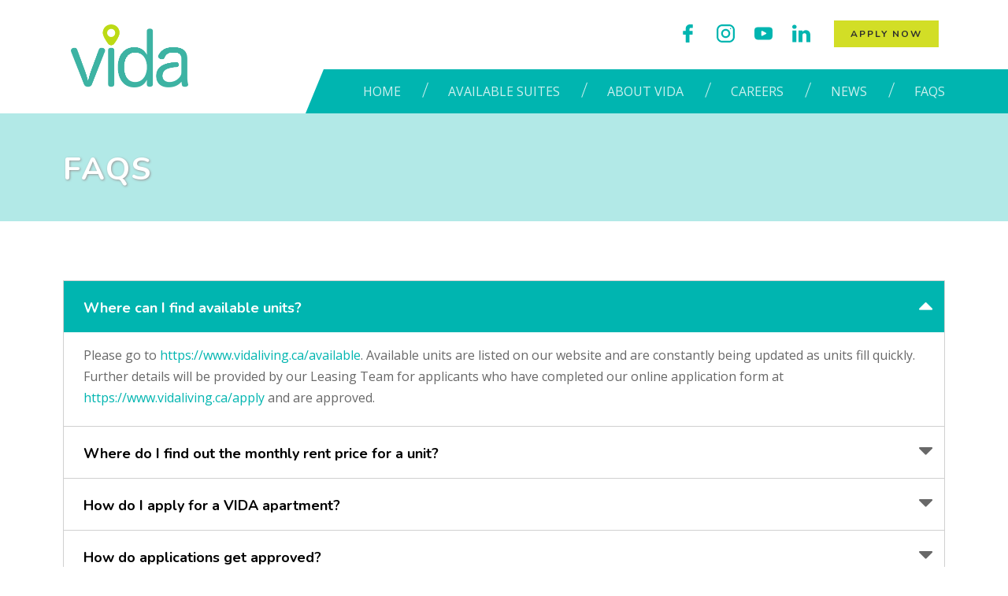

--- FILE ---
content_type: text/html; charset=UTF-8
request_url: https://www.vidaliving.ca/faqs
body_size: 10093
content:
<!DOCTYPE html>

<!--[if lt IE 7]>
<html class="no-js lt-ie10 lt-ie9 lt-ie8 lt-ie7" lang="en"> <![endif]-->
<!--[if IE 7]>
<html class="no-js lt-ie10 lt-ie9 lt-ie8" lang="en"> <![endif]-->
<!--[if IE 8]>
<html class="no-js lt-ie10 lt-ie9" lang="en"> <![endif]-->
<!--[if IE 9]>
<html class="no-js lt-ie10" lang="en"> <![endif]-->
<!--[if gt IE 9]><!-->
<html class="no-js" lang="en"> <!--<![endif]-->

<head>

	<meta charset="utf-8">
	<meta http-equiv="X-UA-Compatible" content="IE=edge,chrome=1">
    
    <meta name="viewport" content="width=device-width, initial-scale=1.0"><title>FAQs | Questions About Affordability & Our Community | VIDA</title><meta name="description" content="Get answers about affordable housing and essential living spaces, communities, applications, and more—clear, honest info to help you feel at home."><meta name="author" content="VIDA"><meta name="google-site-verification" content="W47vJzCJKs8N1tqUMwwJYRV-q1t9YcEDpaPAGKYQXPs" /><!-- Schema.org markup for Google+ -->
            <meta itemprop="name" content="FAQs | Questions About Affordability & Our Community | VIDA">
            <meta itemprop="description" content="Get answers about affordable housing and essential living spaces, communities, applications, and more—clear, honest info to help you feel at home.">
            <meta itemprop="image" content="https://assets.rentsync.com/vida/images/logos/1641324789_vida_logo.png">
            <link rel="author" href="https://www.vidaliving.ca/faqs" /><!-- Twitter Card data -->
            <meta name="twitter:card" content="summary_large_image">
            <meta name="twitter:site" content="">
            <meta name="twitter:title" content="FAQs | Questions About Affordability & Our Community | VIDA">
            <meta name="twitter:description" content="Get answers about affordable housing and essential living spaces, communities, applications, and more—clear, honest info to help you feel at home.">
            <meta name="twitter:url" content="https://www.vidaliving.ca/faqs">
            <meta name="twitter:image:src" content="https://assets.rentsync.com/vida/images/logos/1641324789_vida_logo.png"><!-- Open Graph data --> <meta property="og:title" content="FAQs | Questions About Affordability & Our Community | VIDA">
            <meta property="og:type" content="website">
            <meta property="og:url" content="https://www.vidaliving.ca/faqs">
            <meta property="og:image" content="https://assets.rentsync.com/vida/images/logos/1641324789_vida_logo.png">
            <meta property="og:image:width" content="589" />
            <meta property="og:image:height" content="317" />
            <meta property="og:description" content="Get answers about affordable housing and essential living spaces, communities, applications, and more—clear, honest info to help you feel at home.">
            <meta property="og:site_name" content="FAQs | Questions About Affordability & Our Community | VIDA" />
            <meta property="article:published_time" content="2021-10-27 11:41:48">
            <meta property="article:modified_time" content="2021-10-27 11:41:48">
            <meta property="article:publisher" content="https://www.facebook.com/vidacommunities" />
            <meta property="article:author" content="https://www.facebook.com/vidacommunities" />
	<meta name="apple-mobile-web-app-capable" content="yes">
	<meta name="apple-mobile-web-app-status-bar-style" content="black">
	<link rel="SHORTCUT ICON" type="image/x-icon" href="/favicon.ico">
	<link rel="icon" type="image/x-icon" href="/favicon.ico">
</head>
<link href="/styles/bootstrap.css?d=1752872622" id="bootstrap-stylesheet" rel="stylesheet" type="text/css">
<link href="/styles/main.css?d=1752872622" media="screen" rel="stylesheet" type="text/css">
<link href="/styles/print.css?d=1752872622" media="print" rel="stylesheet" type="text/css">
<body class="mosaic_vida faqs"><!-- Google imported fonts -->
<link rel="stylesheet" href="https://use.typekit.net/emi5nss.css">
<script>
    window.WebFontConfig = {
        google: {
            families: [
                'Open+Sans:400,600,700',
                'Source+Sans+Pro:400,600',
                'Nunito:400,700'      

            ]
        }
    };
    (function (d) {
        var wf = d.createElement('script'), s = d.scripts[0];
        wf.async = true;
        wf.src = 'https://ajax.googleapis.com/ajax/libs/webfont/1.6.16/webfont.js';
        s.parentNode.insertBefore(wf, s);
    })(document);
</script>

<script type="text/javascript">
    window.basePath = '/';
        var ratio = (window.devicePixelRatio) ? window.devicePixelRatio : 1;
    document.cookie = 'pixelratio=' + ratio + '; path=/';
    </script>
<div id="lift-root" data-root="/"></div>
<header role="banner">
    <div class="container flex">
        <div class="logo-container">
            <a class="brand" href="/" title="VIDA">
                <img title=" " alt="VIDA Logo" src="https://assets.rentsync.com/vida/images/logos/1641324789_vida_logo.png">            </a>
        </div>
        <div class="topnav ">
            <div class="button-container">
                <button class="hamburger hamburger--elastic navbar-toggle collapsed" data-toggle="collapse" data-target="#navbar_collapse" aria-expanded="false" type="button">
                    <span class="hamburger-box">
                        <span class="hamburger-inner"></span>
                    </span>
                </button>
            </div>

            <div class="social-container">
                <div class="lets_connect_container">
                    
<section class="widget lets-connect">
    <div class="social-icons">
                
        
            <div class="social-icon facebook">
                <a aria-label="facebook" href="https://www.facebook.com/vidacommunities" target="_blank">
                    <?xml version="1.0" encoding="iso-8859-1"?>
<!-- Generator: Adobe Illustrator 16.0.0, SVG Export Plug-In . SVG Version: 6.00 Build 0)  -->
<!DOCTYPE svg PUBLIC "-//W3C//DTD SVG 1.1//EN" "http://www.w3.org/Graphics/SVG/1.1/DTD/svg11.dtd">
<svg version="1.1"  xmlns="http://www.w3.org/2000/svg" xmlns:xlink="http://www.w3.org/1999/xlink" x="0px" y="0px"
	 width="96.124px" height="96.123px" viewBox="0 0 96.124 96.123" style="enable-background:new 0 0 96.124 96.123;"
	 xml:space="preserve">
<g>
	<path d="M72.089,0.02L59.624,0C45.62,0,36.57,9.285,36.57,23.656v10.907H24.037c-1.083,0-1.96,0.878-1.96,1.961v15.803
		c0,1.083,0.878,1.96,1.96,1.96h12.533v39.876c0,1.083,0.877,1.96,1.96,1.96h16.352c1.083,0,1.96-0.878,1.96-1.96V54.287h14.654
		c1.083,0,1.96-0.877,1.96-1.96l0.006-15.803c0-0.52-0.207-1.018-0.574-1.386c-0.367-0.368-0.867-0.575-1.387-0.575H56.842v-9.246
		c0-4.444,1.059-6.7,6.848-6.7l8.397-0.003c1.082,0,1.959-0.878,1.959-1.96V1.98C74.046,0.899,73.17,0.022,72.089,0.02z"/>
</g>
<g>
</g>
<g>
</g>
<g>
</g>
<g>
</g>
<g>
</g>
<g>
</g>
<g>
</g>
<g>
</g>
<g>
</g>
<g>
</g>
<g>
</g>
<g>
</g>
<g>
</g>
<g>
</g>
<g>
</g>
</svg>
                </a>
            </div>
            
        
            <div class="social-icon instagram">
                <a aria-label="instagram" href="https://www.instagram.com/vidaliving.ca" target="_blank">
                    <?xml version="1.0" encoding="iso-8859-1"?>
<!-- Generator: Adobe Illustrator 19.0.0, SVG Export Plug-In . SVG Version: 6.00 Build 0)  -->
<svg version="1.1"  xmlns="http://www.w3.org/2000/svg" xmlns:xlink="http://www.w3.org/1999/xlink" x="0px" y="0px"
	 viewBox="0 0 512 512" style="enable-background:new 0 0 512 512;" xml:space="preserve">
<g>
	<g>
		<path d="M352,0H160C71.648,0,0,71.648,0,160v192c0,88.352,71.648,160,160,160h192c88.352,0,160-71.648,160-160V160
			C512,71.648,440.352,0,352,0z M464,352c0,61.76-50.24,112-112,112H160c-61.76,0-112-50.24-112-112V160C48,98.24,98.24,48,160,48
			h192c61.76,0,112,50.24,112,112V352z"/>
	</g>
</g>
<g>
	<g>
		<path d="M256,128c-70.688,0-128,57.312-128,128s57.312,128,128,128s128-57.312,128-128S326.688,128,256,128z M256,336
			c-44.096,0-80-35.904-80-80c0-44.128,35.904-80,80-80s80,35.872,80,80C336,300.096,300.096,336,256,336z"/>
	</g>
</g>
<g>
	<g>
		<circle cx="393.6" cy="118.4" r="17.056"/>
	</g>
</g>
<g>
</g>
<g>
</g>
<g>
</g>
<g>
</g>
<g>
</g>
<g>
</g>
<g>
</g>
<g>
</g>
<g>
</g>
<g>
</g>
<g>
</g>
<g>
</g>
<g>
</g>
<g>
</g>
<g>
</g>
</svg>
                </a>
            </div>
            
        
            <div class="social-icon youtube">
                <a aria-label="youtube" href="https://www.youtube.com/channel/UCiTAMW9V0ERyIeYqaQvnmWw" target="_blank">
                    <?xml version="1.0" encoding="iso-8859-1"?>
<!-- Generator: Adobe Illustrator 19.0.0, SVG Export Plug-In . SVG Version: 6.00 Build 0)  -->
<svg version="1.1"  xmlns="http://www.w3.org/2000/svg" xmlns:xlink="http://www.w3.org/1999/xlink" x="0px" y="0px"
	 viewBox="0 0 310 310" style="enable-background:new 0 0 310 310;" xml:space="preserve">
<g>
	<path d="M297.917,64.645c-11.19-13.302-31.85-18.728-71.306-18.728H83.386c-40.359,0-61.369,5.776-72.517,19.938
		C0,79.663,0,100.008,0,128.166v53.669c0,54.551,12.896,82.248,83.386,82.248h143.226c34.216,0,53.176-4.788,65.442-16.527
		C304.633,235.518,310,215.863,310,181.835v-53.669C310,98.471,309.159,78.006,297.917,64.645z M199.021,162.41l-65.038,33.991
		c-1.454,0.76-3.044,1.137-4.632,1.137c-1.798,0-3.592-0.484-5.181-1.446c-2.992-1.813-4.819-5.056-4.819-8.554v-67.764
		c0-3.492,1.822-6.732,4.808-8.546c2.987-1.814,6.702-1.938,9.801-0.328l65.038,33.772c3.309,1.718,5.387,5.134,5.392,8.861
		C204.394,157.263,202.325,160.684,199.021,162.41z"/>
</g>
<g>
</g>
<g>
</g>
<g>
</g>
<g>
</g>
<g>
</g>
<g>
</g>
<g>
</g>
<g>
</g>
<g>
</g>
<g>
</g>
<g>
</g>
<g>
</g>
<g>
</g>
<g>
</g>
<g>
</g>
</svg>
                </a>
            </div>
            
        
            <div class="social-icon linkedin">
                <a aria-label="linkedin" href="https://www.linkedin.com/company/vida-living-hfx/" target="_blank">
                    <?xml version="1.0" encoding="iso-8859-1"?>
<!-- Generator: Adobe Illustrator 18.1.1, SVG Export Plug-In . SVG Version: 6.00 Build 0)  -->
<svg version="1.1"  xmlns="http://www.w3.org/2000/svg" xmlns:xlink="http://www.w3.org/1999/xlink" x="0px" y="0px"
	 viewBox="0 0 478.165 478.165" style="enable-background:new 0 0 478.165 478.165;" xml:space="preserve">
<g>
	<path d="M478.165,290.794v176.742H375.638V302.549c0-41.481-14.783-69.673-51.881-69.673
		c-28.371,0-45.107,19.087-52.578,37.456c-2.69,6.615-3.507,15.879-3.507,25.024v172.159H165.246c0,0,1.375-279.328,0-308.257
		h102.447v43.692c-0.139,0.359-0.438,0.657-0.578,1.056h0.578v-1.056c13.687-20.999,37.934-50.925,92.385-50.925
		C427.659,152.026,478.165,196.077,478.165,290.794z M57.997,10.629C22.952,10.629,0,33.621,0,63.945
		c0,29.507,22.275,53.276,56.682,53.276H57.3c35.822,0,58.017-23.769,58.017-53.276C114.62,33.621,93.123,10.629,57.997,10.629z
		 M6.117,467.535h102.467V159.239H6.117V467.535z"/>
</g>
<g>
</g>
<g>
</g>
<g>
</g>
<g>
</g>
<g>
</g>
<g>
</g>
<g>
</g>
<g>
</g>
<g>
</g>
<g>
</g>
<g>
</g>
<g>
</g>
<g>
</g>
<g>
</g>
<g>
</g>
</svg>
                </a>
            </div>
            
            
      
        
        
    </div>
</section>                </div>

                                    <div class="header_button_container">
                                                                                        <a class="btn button" href="https://www.vidaliving.ca/apply" target="_self">
                                        Apply Now                                    </a>
                                                                            </div>
                
                
                
            </div>

        </div>
        <!-- <div class="favorite-results-container"> -->
                <!-- </div> -->
    </div>

    <div class="menu-container loading">
        <nav class="navbar">
            <div class="container">
                <ul class="nav primary-menu menu" role="menu">
                    <ul class='nav inner-nav menu' role='menu'><li class="parent-page" role="menuitem"><a href="/" target="_self">Home</a></li><li class="parent-page" role="menuitem"><a href="/available" target="_self">Available Suites</a></li><li class="parent-page" role="menuitem"><a href="/about" target="_self">About VIDA</a></li><li class="parent-page" role="menuitem"><a href="/careers" target="_self">Careers</a></li><li class="parent-page" role="menuitem"><a href="/news" target="_self">News</a></li><li class="parent-page active" role="menuitem"><a href="#" target="_self">FAQs</a></li></ul>                </ul>

            </div>
        </nav>
        <div class="collapse nav-collapse" id="navbar_collapse">

        </div>
        <div class="clear"></div>
    </div>
    <div class="clear"></div>
</header><section class="header solid faqs" style="background-image:url('https://assets.rentsync.com/vida/images/pages/full/');"  role="complementary">
	<div class="overlay">
		<div class="container">
			<h1 class="title">
                FAQs			</h1>
		</div>
	</div>
</section>

<section class="content" role="main">
    <div class="container">
        <div class="main full">
            <div class="page-content cms-content">
                            </div>
            
<section class="widget faqs">
            <div class="faq 0 open">
            <div class="question">
                <h2>Where can I find available units?</h2>
                <div class="icon 0 close"></div>
            </div>

            <div class="answer 0 open">
                <p>Please go to <a href="https://www.vidaliving.ca/available" rel="noreferrer noopener" target="_blank">https://www.vidaliving.ca/available</a>. Available units are listed on our website and are constantly being updated as units fill quickly. Further details will be provided by our Leasing Team for applicants who have completed our online application form at <a href="https://www.vidaliving.ca/apply" rel="noreferrer noopener" target="_blank">https://www.vidaliving.ca/apply</a> and are approved.</p>
            </div>
        </div>
            <div class="faq 1">
            <div class="question">
                <h2>Where do I find out the monthly rent price for a unit?</h2>
                <div class="icon 1 open"></div>
            </div>

            <div class="answer 1">
                <p>Price ranges are listed on our website under the vacancies page. Exact rental prices can vary slightly and will be confirmed once your application is approved. Our leasing team will discuss available units and exact pricing details directly with approved applicants to ensure you are provided with options that meet your budget and family needs.</p>
            </div>
        </div>
            <div class="faq 2">
            <div class="question">
                <h2>How do I apply for a VIDA apartment?</h2>
                <div class="icon 2 open"></div>
            </div>

            <div class="answer 2">
                <p>To apply for a VIDA apartment, please complete our online application at <a href="https://www.vidaliving.ca/apply" rel="noreferrer noopener" target="_blank">https://www.vidaliving.ca/apply</a>. &nbsp;<br />
&nbsp;<br />
This process allows us to keep track of the thousands of applicants across our properties Canada-wide and is the only way to apply (not by telephone, text, email, or at any VIDA office). Our innovative application also helps us better understand if VIDA would be a great fit for you based on our 4 Pillars (Safety &amp; Security, Cleanliness, Community, and Opportunity) and our community values. We also do the verification of your income and the references of your past landlords.&nbsp;<br />
&nbsp;<br />
Every applicant gets an email reply on their application within 21 days. To be sure you don&rsquo;t miss the update on your application, please regularly check your inbox and spam/junk folder on the email you provided in the application.</p>
            </div>
        </div>
            <div class="faq 3">
            <div class="question">
                <h2>How do applications get approved?</h2>
                <div class="icon 3 open"></div>
            </div>

            <div class="answer 3">
                <p>VIDA&rsquo;s mission is to revolutionize affordable communities. Our innovative application process helps us better understand if VIDA would be a great fit for you based on our 4 Pillars (Safety &amp; Security, Cleanliness, Community, and Opportunity) and our community values. We also do the verification of your income and the references of your past landlords. Every application is thoroughly reviewed by our Leasing Team.</p>
            </div>
        </div>
            <div class="faq 4">
            <div class="question">
                <h2>When will I hear from VIDA about the status of my application?</h2>
                <div class="icon 4 open"></div>
            </div>

            <div class="answer 4">
                <p>Every applicant gets an email reply on their application within 21 days. To be sure you don&rsquo;t miss the update on your application, please regularly check your inbox and spam/junk folder on the email you provided in the application.&nbsp;<br />
&nbsp;<br />
Also, please make sure you submitted an application at https://vidaliving.ca/apply as this is the only way you can apply for a VIDA apartment.</p>
            </div>
        </div>
            <div class="faq 5">
            <div class="question">
                <h2>Will I hear if my application is not approved? </h2>
                <div class="icon 5 open"></div>
            </div>

            <div class="answer 5">
                <p>Yes! Every applicant gets an email reply on their application (including rejected) within 21 days. To be sure you don&rsquo;t miss the update on your application, please regularly check your inbox and spam/junk folder on the email you provided in the application.&nbsp;<br />
&nbsp;<br />
Also, please make sure you submitted an application at https://vidaliving.ca/apply as this is the only way you can apply for a VIDA apartment.</p>
            </div>
        </div>
            <div class="faq 6">
            <div class="question">
                <h2>Do I need a tenant insurance policy?</h2>
                <div class="icon 6 open"></div>
            </div>

            <div class="answer 6">
                <p>Yes. It is mandatory that all VIDA tenants have tenant insurance&mdash;it is in your best interests to have this! Tenant insurance may cover the cost of damages that you may unintentionally cause to any part of your rental unit, to the building and other units, and for any unintentional harm caused to others who visit the property. This could be millions of dollars. The contents of your home may also be covered. Not having tenant insurance is grounds for eviction.</p>
            </div>
        </div>
            <div class="faq 7">
            <div class="question">
                <h2>Are VIDA buildings pet friendly?</h2>
                <div class="icon 7 open"></div>
            </div>

            <div class="answer 7">
                <p>Yes! We are 100% pet friendly. We provide safe and clean spaces for our residents to call home, where they can share their best moments with their pets and other members of our community. In fact, <a href="https://www.facebook.com/vidalivinghalifax/photos/a.2049332945391593/3282659318725610" rel="noreferrer noopener" target="_blank">check out this Facebook post</a> and meet Jade (one of VIDA&#39;s most popular residents).&nbsp;</p>
            </div>
        </div>
            <div class="faq 8">
            <div class="question">
                <h2>What do I do if it shows an error when I am trying to submit the application?</h2>
                <div class="icon 8 open"></div>
            </div>

            <div class="answer 8">
                <p>Ensure you apply at <a href="https://www.vidaliving.ca/apply" rel="noreferrer noopener" target="_blank">https://www.vidaliving.ca/apply</a>, as this is <u>the only</u> way you can apply for one of our units. The most common errors are when (1) a file you want to upload is too large (in this case you can re-save it to a smaller format then re-try), or (2) if the application is incomplete (it must be complete in order to submit). If you encounter a different or recurring error, please send a screenshot of the error to <a href="mailto:feedback@vidaliving.ca" rel="noreferrer noopener" target="_blank">feedback@vidaliving.ca</a> and we will assist!</p>
            </div>
        </div>
            <div class="faq 9">
            <div class="question">
                <h2>Can I split my monthly rent payments?</h2>
                <div class="icon 9 open"></div>
            </div>

            <div class="answer 9">
                <p><span style="font-size:11pt; font-variant:normal; white-space:pre-wrap"><span style="font-family:Arial"><span style="color:#000000"><span style="font-weight:400"><span style="font-style:normal"><span style="text-decoration:none">Yes, we&#39;ve partnered with Zenbase to offer a flexible rent payment option. Split your rent into two smaller payments and pick two repayment dates in the same month. You can sign up for the service </span></span></span></span></span></span><a href="https://myzenbase.com/vida" style="text-decoration:none"><span style="font-size:11pt; font-variant:normal; white-space:pre-wrap"><span style="font-family:Arial"><span style="color:#1155cc"><span style="font-weight:400"><span style="font-style:normal"><span style="text-decoration:underline"><span style="-webkit-text-decoration-skip:none"><span style="text-decoration-skip-ink:none">here</span></span></span></span></span></span></span></span></a><span style="font-size:11pt; font-variant:normal; white-space:pre-wrap"><span style="font-family:Arial"><span style="color:#000000"><span style="font-weight:400"><span style="font-style:normal"><span style="text-decoration:none">.</span></span></span></span></span></span></p>
            </div>
        </div>
            <div class="faq 10">
            <div class="question">
                <h2>Can my rent payments build my credit? </h2>
                <div class="icon 10 open"></div>
            </div>

            <div class="answer 10">
                <p>Yes, we&#39;ve partnered with Zenbase to offer you automated rent reporting. You can have your rent payments, regardless of payment method, reported to Equifax to build your credit. You can sign up for the service <a href="http://myzenbase.com/vida/">here</a>.</p>
            </div>
        </div>
            <div class="faq 11">
            <div class="question">
                <h2>What is a VIDA Building Ambassador?</h2>
                <div class="icon 11 open"></div>
            </div>

            <div class="answer 11">
                <p>A VIDA Building Ambassador is a resident who has chosen to support us in our mission to revolutionize the affordable rental industry in North America. Your Building Ambassador is the first and best point of contact at your building for any issues or questions related to your unit (appliances, plumbing, etc), the move-out process, &ldquo;sublets&rdquo; or &ldquo;transfers,&rdquo; and more. We are proud to have Building Ambassadors supporting all of our VIDA buildings!</p>
            </div>
        </div>
            <div class="faq 12">
            <div class="question">
                <h2>As a VIDA resident who is my key point of contact?</h2>
                <div class="icon 12 open"></div>
            </div>

            <div class="answer 12">
                <p>As a VIDA resident your first and&nbsp;key point of contact is your Building Ambassador, for any issues or questions related to your unit (appliances, plumbing, etc), the move-out process, &ldquo;sublets&rdquo; or &ldquo;transfers,&rdquo; and more. We are proud to have Building Ambassadors supporting all of our VIDA buildings!</p>
            </div>
        </div>
            <div class="faq 13">
            <div class="question">
                <h2>How do I pay my rent?</h2>
                <div class="icon 13 open"></div>
            </div>

            <div class="answer 13">
                <p>Automatic withdrawal of your rent each month. To set it up, please fill out a preauthorized debit form and submit a void cheque. This form can be collected from your Building Ambassador and sent to <a href="mailto:rent@vidaliving.ca" rel="noreferrer noopener" target="_blank">rent@vidaliving.ca</a> once completed (or provided directly to your Building Ambassador if you are unable to submit via email.</p>
            </div>
        </div>
            <div class="faq 14">
            <div class="question">
                <h2>When is my rent due?</h2>
                <div class="icon 14 open"></div>
            </div>

            <div class="answer 14">
                <p>If you are set up for a pre-authorized debit, payments will be collected on the 1st day of the month (it can sometimes take a few days to clear from your bank account). If you are paying through the online resident portal, your rent payment is due on or before the 1st of the month.</p>
            </div>
        </div>
            <div class="faq 15">
            <div class="question">
                <h2>Who do I contact regarding rent payment issues?</h2>
                <div class="icon 15 open"></div>
            </div>

            <div class="answer 15">
                <p>Please email us at rent@vidaliving.ca and we will respond within 48 hours. This email address will not respond to issues that are unrelated to rent payment.</p>
            </div>
        </div>
            <div class="faq 16">
            <div class="question">
                <h2>What is the VIDA Perks program and what benefits does it provide to residents?</h2>
                <div class="icon 16 open"></div>
            </div>

            <div class="answer 16">
                <p>The goal of the VIDA Perks program is to provide members of our communities with extra value &ndash; including job opportunities, discounts and exclusive benefits from companies we partner with. We strive to help our residents to get ahead in life and save money! To learn more about our VIDA Perks program and partners, please go to <a href="https://www.vidaperks.ca/" rel="noreferrer noopener" target="_blank">https://www.vidaperks.ca/</a>.</p>
            </div>
        </div>
            <div class="faq 17">
            <div class="question">
                <h2>What should I do if I have issues with my unit (appliances, plumbing, etc)?</h2>
                <div class="icon 17 open"></div>
            </div>

            <div class="answer 17">
                <p>1) Please&nbsp;submit a maintenance request via your RentCafe resident portal at <a href="https://www.rentcafe.com./" rel="noreferrer noopener" target="_blank">https://www.rentcafe.com.</a>&nbsp;We address each request within 24-48 hours.<br />
&nbsp;<br />
If you are not set up for RentCafe and need assistance, please be sure to mention this to your Building Ambassador. &nbsp;<br />
&nbsp;<br />
2) Also, please inform your Building Ambassador directly about the issues.</p>
            </div>
        </div>
            <div class="faq 18">
            <div class="question">
                <h2>I want to transfer to a different VIDA unit or building. What do I do?</h2>
                <div class="icon 18 open"></div>
            </div>

            <div class="answer 18">
                <p>While unit availability is extremely limited, we are sometimes able to offer our residents an opportunity to transfer to another unit or building. Please contact your Building Ambassador and let them know you wish to transfer, and they will add you to our Transfer Request List.</p>
            </div>
        </div>
            <div class="faq 19">
            <div class="question">
                <h2>What should I do if I want to “sublet” or “transfer” my unit to someone else, or if the primary leaseholder in a unit I occupy has left?</h2>
                <div class="icon 19 open"></div>
            </div>

            <div class="answer 19">
                <p>If you wish to reassign your unit to someone else, add an additional occupant or leaseholder to your lease, or if the primary leaseholder has left and you wish to assume responsibility for the unit, please contact your Building Ambassador to let them know. If the primary leaseholder for your unit will be changing, either to yourself or to someone else, please have the intended primary leaseholder complete an application at <a href="https://www.vidaliving.ca/apply" rel="noreferrer noopener" target="_blank">https://www.vidaliving.ca/apply</a> and be sure to indicate the building and unit they wish to secure. If you are unable to contact your Building Ambassador, please email us at feedback@vidaliving.ca.</p>
            </div>
        </div>
            <div class="faq 20">
            <div class="question">
                <h2>What do I do when I want to move out?</h2>
                <div class="icon 20 open"></div>
            </div>

            <div class="answer 20">
                <p>First and foremost, residents need to follow the terms of the lease.&nbsp;<br />
&nbsp;<br />
If your lease expired and you wish to move out, please inform your Building Ambassador. Please note that you must give notice IN WRITING at least&nbsp;3 full months before the move-out date, with a specific date of move-out indicated. If you are unable to contact your Building Ambassador for any reason, please send us an email at <a href="mailto:feedback@vidaliving.ca" rel="noreferrer noopener" target="_blank">feedback@vidaliving.ca</a>.</p>
            </div>
        </div>
            <div class="faq 21">
            <div class="question">
                <h2>What happens to my damage deposit once I give notice to move out?</h2>
                <div class="icon 21 open"></div>
            </div>

            <div class="answer 21">
                <p>Once you give at least one month&rsquo;s notice to your Building Ambassador, they will schedule a move-out inspection and provide you with a list of any items identified during the inspection that must be repaired, cleaned, or replaced to get your damage deposit back.<br />
<br />
Based on the results of the final inspection and the condition of your unit on the move-out date, you will be refunded either the full amount or an adjusted amount within 10 days of the unit becoming vacant (except in New Brunswick*).<br />
<br />
Damage deposits are returned via e-transfer and will be sent to the email address on file for your unit. If you have not received the full or partial damage deposit in 10 days, or if you are concerned the email address we have on file may be incorrect, please contact your Building Ambassador.&nbsp;<br />
<br />
*In New Brunswick, the residential tenancies&nbsp;rules mean that this process can take up to 20 days.</p>
            </div>
        </div>
            <div class="faq 22">
            <div class="question">
                <h2>Didn't see your question?</h2>
                <div class="icon 22 open"></div>
            </div>

            <div class="answer 22">
                <p>If you&#39;re a VIDA resident, please contact your Building Ambassador and they&#39;ll be able to support you right away.<br />
<br />
If you&#39;re not a VIDA resident, please email us at feedback@vidaliving.ca and we&#39;ll have the most appropriate person get in touch with you within 24-48 hours.&nbsp;</p>
            </div>
        </div>
    </section>
        </div>
    </div>
</section>


<footer class=" no-padding" role="contentinfo">
    
    <div class="top-row">
    <div class="container">
        <div class="row-fluid">
            <div class="col-md-5 footer-column logo">
                <div class="logo-container">
                    <a class="brand" href="/" title="VIDA">
                        <img src="https://assets.rentsync.com/vida/panels/mosaic-settings/files/1752088829791_VidaB-Green_Horizontal_White__1_.png" alt="VIDA">
                    </a>
                </div>
                            </div>
            
            <div class="col-md-5 footer-column menu">
                <h3>Navigation</h3>
                
                <ul class='nav  menu' role='menu'><li class="parent-page" role="menuitem"><a href="/about" target="_self">About VIDA</a></li><li class="parent-page" role="menuitem"><a href="/privacy-policy" target="_self">Privacy policy</a></li><li class="parent-page" role="menuitem"><a href="/available/cities" target="_self">Available Suites</a></li><li class="parent-page" role="menuitem"><a href="/apply" target="_self">Apply Now</a></li></ul>            
            </div>
            
            <div class="col-md-2 footer-column contact">
                <h3>VIDA</h3>
                
                <span class="address">
                    155 Chain Lake Drive, Unit 8<br/> Halifax, NS B3S 1B3                    </span>
                
                                    <a class="phone" href="tel:// (902)417-8432">
                        (902)417-8432                    </a>
                            </div>
        </div>
    
    </div>
</div>
<div class="bottom-row">
    <div class="container">
        <div class="social-container">
            
<section class="widget lets-connect">
    <div class="social-icons">
                
        
            <div class="social-icon facebook">
                <a aria-label="facebook" href="https://www.facebook.com/vidacommunities" target="_blank">
                    <?xml version="1.0" encoding="iso-8859-1"?>
<!-- Generator: Adobe Illustrator 16.0.0, SVG Export Plug-In . SVG Version: 6.00 Build 0)  -->
<!DOCTYPE svg PUBLIC "-//W3C//DTD SVG 1.1//EN" "http://www.w3.org/Graphics/SVG/1.1/DTD/svg11.dtd">
<svg version="1.1"  xmlns="http://www.w3.org/2000/svg" xmlns:xlink="http://www.w3.org/1999/xlink" x="0px" y="0px"
	 width="96.124px" height="96.123px" viewBox="0 0 96.124 96.123" style="enable-background:new 0 0 96.124 96.123;"
	 xml:space="preserve">
<g>
	<path d="M72.089,0.02L59.624,0C45.62,0,36.57,9.285,36.57,23.656v10.907H24.037c-1.083,0-1.96,0.878-1.96,1.961v15.803
		c0,1.083,0.878,1.96,1.96,1.96h12.533v39.876c0,1.083,0.877,1.96,1.96,1.96h16.352c1.083,0,1.96-0.878,1.96-1.96V54.287h14.654
		c1.083,0,1.96-0.877,1.96-1.96l0.006-15.803c0-0.52-0.207-1.018-0.574-1.386c-0.367-0.368-0.867-0.575-1.387-0.575H56.842v-9.246
		c0-4.444,1.059-6.7,6.848-6.7l8.397-0.003c1.082,0,1.959-0.878,1.959-1.96V1.98C74.046,0.899,73.17,0.022,72.089,0.02z"/>
</g>
<g>
</g>
<g>
</g>
<g>
</g>
<g>
</g>
<g>
</g>
<g>
</g>
<g>
</g>
<g>
</g>
<g>
</g>
<g>
</g>
<g>
</g>
<g>
</g>
<g>
</g>
<g>
</g>
<g>
</g>
</svg>
                </a>
            </div>
            
        
            <div class="social-icon instagram">
                <a aria-label="instagram" href="https://www.instagram.com/vidaliving.ca" target="_blank">
                    <?xml version="1.0" encoding="iso-8859-1"?>
<!-- Generator: Adobe Illustrator 19.0.0, SVG Export Plug-In . SVG Version: 6.00 Build 0)  -->
<svg version="1.1"  xmlns="http://www.w3.org/2000/svg" xmlns:xlink="http://www.w3.org/1999/xlink" x="0px" y="0px"
	 viewBox="0 0 512 512" style="enable-background:new 0 0 512 512;" xml:space="preserve">
<g>
	<g>
		<path d="M352,0H160C71.648,0,0,71.648,0,160v192c0,88.352,71.648,160,160,160h192c88.352,0,160-71.648,160-160V160
			C512,71.648,440.352,0,352,0z M464,352c0,61.76-50.24,112-112,112H160c-61.76,0-112-50.24-112-112V160C48,98.24,98.24,48,160,48
			h192c61.76,0,112,50.24,112,112V352z"/>
	</g>
</g>
<g>
	<g>
		<path d="M256,128c-70.688,0-128,57.312-128,128s57.312,128,128,128s128-57.312,128-128S326.688,128,256,128z M256,336
			c-44.096,0-80-35.904-80-80c0-44.128,35.904-80,80-80s80,35.872,80,80C336,300.096,300.096,336,256,336z"/>
	</g>
</g>
<g>
	<g>
		<circle cx="393.6" cy="118.4" r="17.056"/>
	</g>
</g>
<g>
</g>
<g>
</g>
<g>
</g>
<g>
</g>
<g>
</g>
<g>
</g>
<g>
</g>
<g>
</g>
<g>
</g>
<g>
</g>
<g>
</g>
<g>
</g>
<g>
</g>
<g>
</g>
<g>
</g>
</svg>
                </a>
            </div>
            
        
            <div class="social-icon youtube">
                <a aria-label="youtube" href="https://www.youtube.com/channel/UCiTAMW9V0ERyIeYqaQvnmWw" target="_blank">
                    <?xml version="1.0" encoding="iso-8859-1"?>
<!-- Generator: Adobe Illustrator 19.0.0, SVG Export Plug-In . SVG Version: 6.00 Build 0)  -->
<svg version="1.1"  xmlns="http://www.w3.org/2000/svg" xmlns:xlink="http://www.w3.org/1999/xlink" x="0px" y="0px"
	 viewBox="0 0 310 310" style="enable-background:new 0 0 310 310;" xml:space="preserve">
<g>
	<path d="M297.917,64.645c-11.19-13.302-31.85-18.728-71.306-18.728H83.386c-40.359,0-61.369,5.776-72.517,19.938
		C0,79.663,0,100.008,0,128.166v53.669c0,54.551,12.896,82.248,83.386,82.248h143.226c34.216,0,53.176-4.788,65.442-16.527
		C304.633,235.518,310,215.863,310,181.835v-53.669C310,98.471,309.159,78.006,297.917,64.645z M199.021,162.41l-65.038,33.991
		c-1.454,0.76-3.044,1.137-4.632,1.137c-1.798,0-3.592-0.484-5.181-1.446c-2.992-1.813-4.819-5.056-4.819-8.554v-67.764
		c0-3.492,1.822-6.732,4.808-8.546c2.987-1.814,6.702-1.938,9.801-0.328l65.038,33.772c3.309,1.718,5.387,5.134,5.392,8.861
		C204.394,157.263,202.325,160.684,199.021,162.41z"/>
</g>
<g>
</g>
<g>
</g>
<g>
</g>
<g>
</g>
<g>
</g>
<g>
</g>
<g>
</g>
<g>
</g>
<g>
</g>
<g>
</g>
<g>
</g>
<g>
</g>
<g>
</g>
<g>
</g>
<g>
</g>
</svg>
                </a>
            </div>
            
        
            <div class="social-icon linkedin">
                <a aria-label="linkedin" href="https://www.linkedin.com/company/vida-living-hfx/" target="_blank">
                    <?xml version="1.0" encoding="iso-8859-1"?>
<!-- Generator: Adobe Illustrator 18.1.1, SVG Export Plug-In . SVG Version: 6.00 Build 0)  -->
<svg version="1.1"  xmlns="http://www.w3.org/2000/svg" xmlns:xlink="http://www.w3.org/1999/xlink" x="0px" y="0px"
	 viewBox="0 0 478.165 478.165" style="enable-background:new 0 0 478.165 478.165;" xml:space="preserve">
<g>
	<path d="M478.165,290.794v176.742H375.638V302.549c0-41.481-14.783-69.673-51.881-69.673
		c-28.371,0-45.107,19.087-52.578,37.456c-2.69,6.615-3.507,15.879-3.507,25.024v172.159H165.246c0,0,1.375-279.328,0-308.257
		h102.447v43.692c-0.139,0.359-0.438,0.657-0.578,1.056h0.578v-1.056c13.687-20.999,37.934-50.925,92.385-50.925
		C427.659,152.026,478.165,196.077,478.165,290.794z M57.997,10.629C22.952,10.629,0,33.621,0,63.945
		c0,29.507,22.275,53.276,56.682,53.276H57.3c35.822,0,58.017-23.769,58.017-53.276C114.62,33.621,93.123,10.629,57.997,10.629z
		 M6.117,467.535h102.467V159.239H6.117V467.535z"/>
</g>
<g>
</g>
<g>
</g>
<g>
</g>
<g>
</g>
<g>
</g>
<g>
</g>
<g>
</g>
<g>
</g>
<g>
</g>
<g>
</g>
<g>
</g>
<g>
</g>
<g>
</g>
<g>
</g>
<g>
</g>
</svg>
                </a>
            </div>
            
            
      
        
        
    </div>
</section>        </div>
        <a href="https://rentsync.com/" target="_blank" class="lws-logo"
            alt="Designed and Developed by Rentsync" title="Rentsync Logo">
            <img src="/images/rentsync_footer_logo_light.png" data-src2x="/images/rentsync_footer_logo_light@2x.png" class="has2x" alt="Designed and Developed by Rentsync"></a>
        <div class="clear"></div>
    </div>
</div>
</footer><script src="/scripts/main.js?d=1752872622" async></script>
        <script type="text/javascript">
            window.ga_enable_tracking = true;

            if (typeof ga_send_all !== 'function') {
                window.ga_send_all = function() {
                    var args = Array.prototype.slice.call(arguments);

                    if (args[0] == 'event') {
                        var gtagOptions = {};

                        // Event Category
                        if (args[1]) {
                            gtagOptions.event_category = args[1];
                        }

                        // Event Label
                        if (args[3]) {
                            gtagOptions.event_label = args[3];
                        }

                        // Event Value
                        if (args[2]) {
                            gtagOptions.value = args[2];
                        }

                        if (args[1] && gtagOptions && window.ga_enable_tracking) {
                            gtag('event', args[1], gtagOptions)
                        }
                    }
                }
            }
        </script>        <script>
            (function(i, s, o, g, r, a, m) {
                i['GoogleAnalyticsObject'] = r;
                i[r] = i[r] || function() {
                    (i[r].q = i[r].q || []).push(arguments)
                }, i[r].l = 1 * new Date();
                a = s.createElement(o),
                    m = s.getElementsByTagName(o)[0];
                a.async = 1;
                a.src = g;
                m.parentNode.insertBefore(a, m)
            })(window, document, 'script', '//www.googletagmanager.com/gtag/js?id=G-0G2KKXF9ED', 'ga');

            window.dataLayer = window.dataLayer || [];

            function gtag() {
                dataLayer.push(arguments);
            }
            gtag('js', new Date());

                            gtag('config', 'G-0G2KKXF9ED');
                    </script>
    <!-- Meta Pixel Code -->
<script>
!function(f,b,e,v,n,t,s)
{if(f.fbq)return;n=f.fbq=function(){n.callMethod?
n.callMethod.apply(n,arguments):n.queue.push(arguments)};
if(!f._fbq)f._fbq=n;n.push=n;n.loaded=!0;n.version='2.0';
n.queue=[];t=b.createElement(e);t.async=!0;
t.src=v;s=b.getElementsByTagName(e)[0];
s.parentNode.insertBefore(t,s)}(window, document,'script',
' https://connect.facebook.net/en_US/fbevents.js');
fbq('init', '362819130214880');
fbq('track', 'PageView');
</script>
<noscript><img height="1" width="1" style="display:none"
src="https://www.facebook.com/tr?id=362819130214880&ev=PageView&noscript=1"
/></noscript>
<!-- End Meta Pixel Code -->

<!-- Google tag (gtag.js) -->
<script async src="https://www.googletagmanager.com/gtag/js?id=AW-792343036"></script>
<script>
     window.dataLayer = window.dataLayer || [];
     function gtag(){dataLayer.push(arguments);}
     gtag('js', new Date());
    gtag('config', 'AW-792343036');
</script><script type="text/javascript" id="hs-script-loader" async defer src="//js.hs-scripts.com/20704873.js"></script>    
<!-- FormCrafts JavaScript embed code -->
<script type='text/javascript'>var fo=fo?_fo:[];_fo.push({'c':'onisz','i':'aduavnd'+'?hubspotutk='+document.cookie.replace(/(?:(?:^|.*;\s*)hubspotutk\s*\=\s*([^;]*).*$)|^.*$/, "$1"),'m':0,'s':0,'w':640}); if (typeof fce=='undefined') {var s=document.createElement('script');s.type='text/javascript'; s.async=true; s.src='https://formcrafts.com/js/fc.js'; document.body.appendChild(s);fce=1;}</script>

</body>
</html>

--- FILE ---
content_type: text/css;charset=UTF-8
request_url: https://www.vidaliving.ca/styles/main.css?d=1752872622
body_size: 44822
content:
.bar{position:relative !important}.uppercase{text-transform:uppercase !important}.capitalize{text-transform:capitalize !important}.hidden{display:none !important}/*! jQuery UI - v1.11.4 - 2015-10-23
* http://jqueryui.com
* Includes: core.css, draggable.css, resizable.css, selectable.css, sortable.css, button.css, datepicker.css, slider.css, theme.css
* To view and modify this theme, visit http://jqueryui.com/themeroller/
* Copyright 2015 jQuery Foundation and other contributors; Licensed MIT */.ui-helper-hidden{display:none}.ui-helper-hidden-accessible{border:0;clip:rect(0 0 0 0);height:1px;margin:-1px;overflow:hidden;padding:0;position:absolute;width:1px}.ui-helper-reset{margin:0;padding:0;border:0;outline:0;line-height:1.3;text-decoration:none;font-size:100%;list-style:none}.ui-helper-clearfix:before,.ui-helper-clearfix:after{content:"";display:table;border-collapse:collapse}.ui-helper-clearfix:after{clear:both}.ui-helper-clearfix{min-height:0}.ui-helper-zfix{width:100%;height:100%;top:0;left:0;position:absolute;opacity:0;filter:Alpha(Opacity=0)}.ui-front{z-index:100}.ui-state-disabled{cursor:default !important}.ui-icon{display:block;text-indent:-99999px;overflow:hidden;background-repeat:no-repeat}.ui-widget-overlay{position:fixed;top:0;left:0;width:100%;height:100%}.ui-draggable-handle{-ms-touch-action:none;touch-action:none}.ui-resizable{position:relative}.ui-resizable-handle{position:absolute;font-size:0.1px;display:block;-ms-touch-action:none;touch-action:none}.ui-resizable-disabled .ui-resizable-handle,.ui-resizable-autohide .ui-resizable-handle{display:none}.ui-resizable-n{cursor:n-resize;height:7px;width:100%;top:-5px;left:0}.ui-resizable-s{cursor:s-resize;height:7px;width:100%;bottom:-5px;left:0}.ui-resizable-e{cursor:e-resize;width:7px;right:-5px;top:0;height:100%}.ui-resizable-w{cursor:w-resize;width:7px;left:-5px;top:0;height:100%}.ui-resizable-se{cursor:se-resize;width:12px;height:12px;right:1px;bottom:1px}.ui-resizable-sw{cursor:sw-resize;width:9px;height:9px;left:-5px;bottom:-5px}.ui-resizable-nw{cursor:nw-resize;width:9px;height:9px;left:-5px;top:-5px}.ui-resizable-ne{cursor:ne-resize;width:9px;height:9px;right:-5px;top:-5px}.ui-selectable{-ms-touch-action:none;touch-action:none}.ui-selectable-helper{position:absolute;z-index:100;border:1px dotted black}.ui-sortable-handle{-ms-touch-action:none;touch-action:none}.ui-button{display:inline-block;position:relative;padding:0;line-height:normal;margin-right:.1em;cursor:pointer;vertical-align:middle;text-align:center;overflow:visible}.ui-button,.ui-button:link,.ui-button:visited,.ui-button:hover,.ui-button:active{text-decoration:none}.ui-button-icon-only{width:2.2em}button.ui-button-icon-only{width:2.4em}.ui-button-icons-only{width:3.4em}button.ui-button-icons-only{width:3.7em}.ui-button .ui-button-text{display:block;line-height:normal}.ui-button-text-only .ui-button-text{padding:.4em 1em}.ui-button-icon-only .ui-button-text,.ui-button-icons-only .ui-button-text{padding:.4em;text-indent:-9999999px}.ui-button-text-icon-primary .ui-button-text,.ui-button-text-icons .ui-button-text{padding:.4em 1em .4em 2.1em}.ui-button-text-icon-secondary .ui-button-text,.ui-button-text-icons .ui-button-text{padding:.4em 2.1em .4em 1em}.ui-button-text-icons .ui-button-text{padding-left:2.1em;padding-right:2.1em}input.ui-button{padding:.4em 1em}.ui-button-icon-only .ui-icon,.ui-button-text-icon-primary .ui-icon,.ui-button-text-icon-secondary .ui-icon,.ui-button-text-icons .ui-icon,.ui-button-icons-only .ui-icon{position:absolute;top:50%;margin-top:-8px}.ui-button-icon-only .ui-icon{left:50%;margin-left:-8px}.ui-button-text-icon-primary .ui-button-icon-primary,.ui-button-text-icons .ui-button-icon-primary,.ui-button-icons-only .ui-button-icon-primary{left:.5em}.ui-button-text-icon-secondary .ui-button-icon-secondary,.ui-button-text-icons .ui-button-icon-secondary,.ui-button-icons-only .ui-button-icon-secondary{right:.5em}.ui-buttonset{margin-right:7px}.ui-buttonset .ui-button{margin-left:0;margin-right:-.3em}input.ui-button::-moz-focus-inner,button.ui-button::-moz-focus-inner{border:0;padding:0}.ui-datepicker{width:17em;padding:.2em .2em 0;display:none}.ui-datepicker .ui-datepicker-header{position:relative;padding:.2em 0}.ui-datepicker .ui-datepicker-prev,.ui-datepicker .ui-datepicker-next{position:absolute;top:2px;width:1.8em;height:1.8em}.ui-datepicker .ui-datepicker-prev-hover,.ui-datepicker .ui-datepicker-next-hover{top:1px}.ui-datepicker .ui-datepicker-prev{left:2px}.ui-datepicker .ui-datepicker-next{right:2px}.ui-datepicker .ui-datepicker-prev-hover{left:1px}.ui-datepicker .ui-datepicker-next-hover{right:1px}.ui-datepicker .ui-datepicker-prev span,.ui-datepicker .ui-datepicker-next span{display:block;position:absolute;left:50%;margin-left:-8px;top:50%;margin-top:-8px}.ui-datepicker .ui-datepicker-title{margin:0 2.3em;line-height:1.8em;text-align:center}.ui-datepicker .ui-datepicker-title select{font-size:1em;margin:1px 0}.ui-datepicker select.ui-datepicker-month,.ui-datepicker select.ui-datepicker-year{width:45%}.ui-datepicker table{width:100%;font-size:.9em;border-collapse:collapse;margin:0 0 .4em}.ui-datepicker th{padding:.7em .3em;text-align:center;font-weight:bold;border:0}.ui-datepicker td{border:0;padding:1px}.ui-datepicker td span,.ui-datepicker td a{display:block;padding:.2em;text-align:right;text-decoration:none}.ui-datepicker .ui-datepicker-buttonpane{background-image:none;margin:.7em 0 0 0;padding:0 .2em;border-left:0;border-right:0;border-bottom:0}.ui-datepicker .ui-datepicker-buttonpane button{float:right;margin:.5em .2em .4em;cursor:pointer;padding:.2em .6em .3em .6em;width:auto;overflow:visible}.ui-datepicker .ui-datepicker-buttonpane button.ui-datepicker-current{float:left}.ui-datepicker.ui-datepicker-multi{width:auto}.ui-datepicker-multi .ui-datepicker-group{float:left}.ui-datepicker-multi .ui-datepicker-group table{width:95%;margin:0 auto .4em}.ui-datepicker-multi-2 .ui-datepicker-group{width:50%}.ui-datepicker-multi-3 .ui-datepicker-group{width:33.3%}.ui-datepicker-multi-4 .ui-datepicker-group{width:25%}.ui-datepicker-multi .ui-datepicker-group-last .ui-datepicker-header,.ui-datepicker-multi .ui-datepicker-group-middle .ui-datepicker-header{border-left-width:0}.ui-datepicker-multi .ui-datepicker-buttonpane{clear:left}.ui-datepicker-row-break{clear:both;width:100%;font-size:0}.ui-datepicker-rtl{direction:rtl}.ui-datepicker-rtl .ui-datepicker-prev{right:2px;left:auto}.ui-datepicker-rtl .ui-datepicker-next{left:2px;right:auto}.ui-datepicker-rtl .ui-datepicker-prev:hover{right:1px;left:auto}.ui-datepicker-rtl .ui-datepicker-next:hover{left:1px;right:auto}.ui-datepicker-rtl .ui-datepicker-buttonpane{clear:right}.ui-datepicker-rtl .ui-datepicker-buttonpane button{float:left}.ui-datepicker-rtl .ui-datepicker-buttonpane button.ui-datepicker-current,.ui-datepicker-rtl .ui-datepicker-group{float:right}.ui-datepicker-rtl .ui-datepicker-group-last .ui-datepicker-header,.ui-datepicker-rtl .ui-datepicker-group-middle .ui-datepicker-header{border-right-width:0;border-left-width:1px}.ui-slider{position:relative;text-align:left}.ui-slider .ui-slider-handle{position:absolute;z-index:2;width:1.2em;height:1.2em;cursor:default;-ms-touch-action:none;touch-action:none}.ui-slider .ui-slider-range{position:absolute;z-index:1;font-size:.7em;display:block;border:0;background-position:0 0}.ui-slider.ui-state-disabled .ui-slider-handle,.ui-slider.ui-state-disabled .ui-slider-range{filter:inherit}.ui-slider-horizontal{height:.8em}.ui-slider-horizontal .ui-slider-handle{top:-.3em;margin-left:-.6em}.ui-slider-horizontal .ui-slider-range{top:0;height:100%}.ui-slider-horizontal .ui-slider-range-min{left:0}.ui-slider-horizontal .ui-slider-range-max{right:0}.ui-slider-vertical{width:.8em;height:100px}.ui-slider-vertical .ui-slider-handle{left:-.3em;margin-left:0;margin-bottom:-.6em}.ui-slider-vertical .ui-slider-range{left:0;width:100%}.ui-slider-vertical .ui-slider-range-min{bottom:0}.ui-slider-vertical .ui-slider-range-max{top:0}.ui-widget{font-family:Verdana,Arial,sans-serif;font-size:1.1em}.ui-widget .ui-widget{font-size:1em}.ui-widget input,.ui-widget select,.ui-widget textarea,.ui-widget button{font-family:Verdana,Arial,sans-serif;font-size:1em}.ui-widget-content{border:1px solid #aaaaaa;background:#fff url("../images/vendor/jquery-ui/ui-bg_flat_75_ffffff_40x100.png") 50% 50% repeat-x;color:#222222}.ui-widget-content a{color:#222222}.ui-widget-header{border:1px solid #aaaaaa;background:#ccc url("../images/vendor/jquery-ui/ui-bg_highlight-soft_75_cccccc_1x100.png") 50% 50% repeat-x;color:#222222;font-weight:bold}.ui-widget-header a{color:#222222}.ui-state-default,.ui-widget-content .ui-state-default,.ui-widget-header .ui-state-default{border:1px solid #d3d3d3;background:#e6e6e6 url("../images/vendor/jquery-ui/ui-bg_glass_75_e6e6e6_1x400.png") 50% 50% repeat-x;font-weight:normal;color:#555555}.ui-state-default a,.ui-state-default a:link,.ui-state-default a:visited{color:#555555;text-decoration:none}.ui-state-hover,.ui-widget-content .ui-state-hover,.ui-widget-header .ui-state-hover,.ui-state-focus,.ui-widget-content .ui-state-focus,.ui-widget-header .ui-state-focus{border:1px solid #999999;background:#dadada url("../images/vendor/jquery-ui/ui-bg_glass_75_dadada_1x400.png") 50% 50% repeat-x;font-weight:normal;color:#212121}.ui-state-hover a,.ui-state-hover a:hover,.ui-state-hover a:link,.ui-state-hover a:visited,.ui-state-focus a,.ui-state-focus a:hover,.ui-state-focus a:link,.ui-state-focus a:visited{color:#212121;text-decoration:none}.ui-state-active,.ui-widget-content .ui-state-active,.ui-widget-header .ui-state-active{border:1px solid #aaaaaa;background:#fff url("../images/vendor/jquery-ui/ui-bg_glass_65_ffffff_1x400.png") 50% 50% repeat-x;font-weight:normal;color:#212121}.ui-state-active a,.ui-state-active a:link,.ui-state-active a:visited{color:#212121;text-decoration:none}.ui-state-highlight,.ui-widget-content .ui-state-highlight,.ui-widget-header .ui-state-highlight{border:1px solid #fcefa1;background:#fbf9ee url("../images/vendor/jquery-ui/ui-bg_glass_55_fbf9ee_1x400.png") 50% 50% repeat-x;color:#363636}.ui-state-highlight a,.ui-widget-content .ui-state-highlight a,.ui-widget-header .ui-state-highlight a{color:#363636}.ui-state-error,.ui-widget-content .ui-state-error,.ui-widget-header .ui-state-error{border:1px solid #cd0a0a;background:#fef1ec url("../images/vendor/jquery-ui/ui-bg_glass_95_fef1ec_1x400.png") 50% 50% repeat-x;color:#cd0a0a}.ui-state-error a,.ui-widget-content .ui-state-error a,.ui-widget-header .ui-state-error a{color:#cd0a0a}.ui-state-error-text,.ui-widget-content .ui-state-error-text,.ui-widget-header .ui-state-error-text{color:#cd0a0a}.ui-priority-primary,.ui-widget-content .ui-priority-primary,.ui-widget-header .ui-priority-primary{font-weight:bold}.ui-priority-secondary,.ui-widget-content .ui-priority-secondary,.ui-widget-header .ui-priority-secondary{opacity:.7;filter:Alpha(Opacity=70);font-weight:normal}.ui-state-disabled,.ui-widget-content .ui-state-disabled,.ui-widget-header .ui-state-disabled{opacity:.35;filter:Alpha(Opacity=35);background-image:none}.ui-state-disabled .ui-icon{filter:Alpha(Opacity=35)}.ui-icon{width:16px;height:16px}.ui-icon,.ui-widget-content .ui-icon{background-image:url("../images/vendor/jquery-ui/ui-icons_222222_256x240.png")}.ui-widget-header .ui-icon{background-image:url("../images/vendor/jquery-ui/ui-icons_222222_256x240.png")}.ui-state-default .ui-icon{background-image:url("../images/vendor/jquery-ui/ui-icons_888888_256x240.png")}.ui-state-hover .ui-icon,.ui-state-focus .ui-icon{background-image:url("../images/vendor/jquery-ui/ui-icons_454545_256x240.png")}.ui-state-active .ui-icon{background-image:url("../images/vendor/jquery-ui/ui-icons_454545_256x240.png")}.ui-state-highlight .ui-icon{background-image:url("../images/vendor/jquery-ui/ui-icons_2e83ff_256x240.png")}.ui-state-error .ui-icon,.ui-state-error-text .ui-icon{background-image:url("../images/vendor/jquery-ui/ui-icons_cd0a0a_256x240.png")}.ui-icon-blank{background-position:16px 16px}.ui-icon-carat-1-n{background-position:0 0}.ui-icon-carat-1-ne{background-position:-16px 0}.ui-icon-carat-1-e{background-position:-32px 0}.ui-icon-carat-1-se{background-position:-48px 0}.ui-icon-carat-1-s{background-position:-64px 0}.ui-icon-carat-1-sw{background-position:-80px 0}.ui-icon-carat-1-w{background-position:-96px 0}.ui-icon-carat-1-nw{background-position:-112px 0}.ui-icon-carat-2-n-s{background-position:-128px 0}.ui-icon-carat-2-e-w{background-position:-144px 0}.ui-icon-triangle-1-n{background-position:0 -16px}.ui-icon-triangle-1-ne{background-position:-16px -16px}.ui-icon-triangle-1-e{background-position:-32px -16px}.ui-icon-triangle-1-se{background-position:-48px -16px}.ui-icon-triangle-1-s{background-position:-64px -16px}.ui-icon-triangle-1-sw{background-position:-80px -16px}.ui-icon-triangle-1-w{background-position:-96px -16px}.ui-icon-triangle-1-nw{background-position:-112px -16px}.ui-icon-triangle-2-n-s{background-position:-128px -16px}.ui-icon-triangle-2-e-w{background-position:-144px -16px}.ui-icon-arrow-1-n{background-position:0 -32px}.ui-icon-arrow-1-ne{background-position:-16px -32px}.ui-icon-arrow-1-e{background-position:-32px -32px}.ui-icon-arrow-1-se{background-position:-48px -32px}.ui-icon-arrow-1-s{background-position:-64px -32px}.ui-icon-arrow-1-sw{background-position:-80px -32px}.ui-icon-arrow-1-w{background-position:-96px -32px}.ui-icon-arrow-1-nw{background-position:-112px -32px}.ui-icon-arrow-2-n-s{background-position:-128px -32px}.ui-icon-arrow-2-ne-sw{background-position:-144px -32px}.ui-icon-arrow-2-e-w{background-position:-160px -32px}.ui-icon-arrow-2-se-nw{background-position:-176px -32px}.ui-icon-arrowstop-1-n{background-position:-192px -32px}.ui-icon-arrowstop-1-e{background-position:-208px -32px}.ui-icon-arrowstop-1-s{background-position:-224px -32px}.ui-icon-arrowstop-1-w{background-position:-240px -32px}.ui-icon-arrowthick-1-n{background-position:0 -48px}.ui-icon-arrowthick-1-ne{background-position:-16px -48px}.ui-icon-arrowthick-1-e{background-position:-32px -48px}.ui-icon-arrowthick-1-se{background-position:-48px -48px}.ui-icon-arrowthick-1-s{background-position:-64px -48px}.ui-icon-arrowthick-1-sw{background-position:-80px -48px}.ui-icon-arrowthick-1-w{background-position:-96px -48px}.ui-icon-arrowthick-1-nw{background-position:-112px -48px}.ui-icon-arrowthick-2-n-s{background-position:-128px -48px}.ui-icon-arrowthick-2-ne-sw{background-position:-144px -48px}.ui-icon-arrowthick-2-e-w{background-position:-160px -48px}.ui-icon-arrowthick-2-se-nw{background-position:-176px -48px}.ui-icon-arrowthickstop-1-n{background-position:-192px -48px}.ui-icon-arrowthickstop-1-e{background-position:-208px -48px}.ui-icon-arrowthickstop-1-s{background-position:-224px -48px}.ui-icon-arrowthickstop-1-w{background-position:-240px -48px}.ui-icon-arrowreturnthick-1-w{background-position:0 -64px}.ui-icon-arrowreturnthick-1-n{background-position:-16px -64px}.ui-icon-arrowreturnthick-1-e{background-position:-32px -64px}.ui-icon-arrowreturnthick-1-s{background-position:-48px -64px}.ui-icon-arrowreturn-1-w{background-position:-64px -64px}.ui-icon-arrowreturn-1-n{background-position:-80px -64px}.ui-icon-arrowreturn-1-e{background-position:-96px -64px}.ui-icon-arrowreturn-1-s{background-position:-112px -64px}.ui-icon-arrowrefresh-1-w{background-position:-128px -64px}.ui-icon-arrowrefresh-1-n{background-position:-144px -64px}.ui-icon-arrowrefresh-1-e{background-position:-160px -64px}.ui-icon-arrowrefresh-1-s{background-position:-176px -64px}.ui-icon-arrow-4{background-position:0 -80px}.ui-icon-arrow-4-diag{background-position:-16px -80px}.ui-icon-extlink{background-position:-32px -80px}.ui-icon-newwin{background-position:-48px -80px}.ui-icon-refresh{background-position:-64px -80px}.ui-icon-shuffle{background-position:-80px -80px}.ui-icon-transfer-e-w{background-position:-96px -80px}.ui-icon-transferthick-e-w{background-position:-112px -80px}.ui-icon-folder-collapsed{background-position:0 -96px}.ui-icon-folder-open{background-position:-16px -96px}.ui-icon-document{background-position:-32px -96px}.ui-icon-document-b{background-position:-48px -96px}.ui-icon-note{background-position:-64px -96px}.ui-icon-mail-closed{background-position:-80px -96px}.ui-icon-mail-open{background-position:-96px -96px}.ui-icon-suitcase{background-position:-112px -96px}.ui-icon-comment{background-position:-128px -96px}.ui-icon-person{background-position:-144px -96px}.ui-icon-print{background-position:-160px -96px}.ui-icon-trash{background-position:-176px -96px}.ui-icon-locked{background-position:-192px -96px}.ui-icon-unlocked{background-position:-208px -96px}.ui-icon-bookmark{background-position:-224px -96px}.ui-icon-tag{background-position:-240px -96px}.ui-icon-home{background-position:0 -112px}.ui-icon-flag{background-position:-16px -112px}.ui-icon-calendar{background-position:-32px -112px}.ui-icon-cart{background-position:-48px -112px}.ui-icon-pencil{background-position:-64px -112px}.ui-icon-clock{background-position:-80px -112px}.ui-icon-disk{background-position:-96px -112px}.ui-icon-calculator{background-position:-112px -112px}.ui-icon-zoomin{background-position:-128px -112px}.ui-icon-zoomout{background-position:-144px -112px}.ui-icon-search{background-position:-160px -112px}.ui-icon-wrench{background-position:-176px -112px}.ui-icon-gear{background-position:-192px -112px}.ui-icon-heart{background-position:-208px -112px}.ui-icon-star{background-position:-224px -112px}.ui-icon-link{background-position:-240px -112px}.ui-icon-cancel{background-position:0 -128px}.ui-icon-plus{background-position:-16px -128px}.ui-icon-plusthick{background-position:-32px -128px}.ui-icon-minus{background-position:-48px -128px}.ui-icon-minusthick{background-position:-64px -128px}.ui-icon-close{background-position:-80px -128px}.ui-icon-closethick{background-position:-96px -128px}.ui-icon-key{background-position:-112px -128px}.ui-icon-lightbulb{background-position:-128px -128px}.ui-icon-scissors{background-position:-144px -128px}.ui-icon-clipboard{background-position:-160px -128px}.ui-icon-copy{background-position:-176px -128px}.ui-icon-contact{background-position:-192px -128px}.ui-icon-image{background-position:-208px -128px}.ui-icon-video{background-position:-224px -128px}.ui-icon-script{background-position:-240px -128px}.ui-icon-alert{background-position:0 -144px}.ui-icon-info{background-position:-16px -144px}.ui-icon-notice{background-position:-32px -144px}.ui-icon-help{background-position:-48px -144px}.ui-icon-check{background-position:-64px -144px}.ui-icon-bullet{background-position:-80px -144px}.ui-icon-radio-on{background-position:-96px -144px}.ui-icon-radio-off{background-position:-112px -144px}.ui-icon-pin-w{background-position:-128px -144px}.ui-icon-pin-s{background-position:-144px -144px}.ui-icon-play{background-position:0 -160px}.ui-icon-pause{background-position:-16px -160px}.ui-icon-seek-next{background-position:-32px -160px}.ui-icon-seek-prev{background-position:-48px -160px}.ui-icon-seek-end{background-position:-64px -160px}.ui-icon-seek-start{background-position:-80px -160px}.ui-icon-seek-first{background-position:-80px -160px}.ui-icon-stop{background-position:-96px -160px}.ui-icon-eject{background-position:-112px -160px}.ui-icon-volume-off{background-position:-128px -160px}.ui-icon-volume-on{background-position:-144px -160px}.ui-icon-power{background-position:0 -176px}.ui-icon-signal-diag{background-position:-16px -176px}.ui-icon-signal{background-position:-32px -176px}.ui-icon-battery-0{background-position:-48px -176px}.ui-icon-battery-1{background-position:-64px -176px}.ui-icon-battery-2{background-position:-80px -176px}.ui-icon-battery-3{background-position:-96px -176px}.ui-icon-circle-plus{background-position:0 -192px}.ui-icon-circle-minus{background-position:-16px -192px}.ui-icon-circle-close{background-position:-32px -192px}.ui-icon-circle-triangle-e{background-position:-48px -192px}.ui-icon-circle-triangle-s{background-position:-64px -192px}.ui-icon-circle-triangle-w{background-position:-80px -192px}.ui-icon-circle-triangle-n{background-position:-96px -192px}.ui-icon-circle-arrow-e{background-position:-112px -192px}.ui-icon-circle-arrow-s{background-position:-128px -192px}.ui-icon-circle-arrow-w{background-position:-144px -192px}.ui-icon-circle-arrow-n{background-position:-160px -192px}.ui-icon-circle-zoomin{background-position:-176px -192px}.ui-icon-circle-zoomout{background-position:-192px -192px}.ui-icon-circle-check{background-position:-208px -192px}.ui-icon-circlesmall-plus{background-position:0 -208px}.ui-icon-circlesmall-minus{background-position:-16px -208px}.ui-icon-circlesmall-close{background-position:-32px -208px}.ui-icon-squaresmall-plus{background-position:-48px -208px}.ui-icon-squaresmall-minus{background-position:-64px -208px}.ui-icon-squaresmall-close{background-position:-80px -208px}.ui-icon-grip-dotted-vertical{background-position:0 -224px}.ui-icon-grip-dotted-horizontal{background-position:-16px -224px}.ui-icon-grip-solid-vertical{background-position:-32px -224px}.ui-icon-grip-solid-horizontal{background-position:-48px -224px}.ui-icon-gripsmall-diagonal-se{background-position:-64px -224px}.ui-icon-grip-diagonal-se{background-position:-80px -224px}.ui-corner-all,.ui-corner-top,.ui-corner-left,.ui-corner-tl{border-top-left-radius:4px}.ui-corner-all,.ui-corner-top,.ui-corner-right,.ui-corner-tr{border-top-right-radius:4px}.ui-corner-all,.ui-corner-bottom,.ui-corner-left,.ui-corner-bl{border-bottom-left-radius:4px}.ui-corner-all,.ui-corner-bottom,.ui-corner-right,.ui-corner-br{border-bottom-right-radius:4px}.ui-widget-overlay{background:#aaa url("../images/vendor/jquery-ui/ui-bg_flat_0_aaaaaa_40x100.png") 50% 50% repeat-x;opacity:.3;filter:Alpha(Opacity=30)}.ui-widget-shadow{margin:-8px 0 0 -8px;padding:8px;background:#aaa url("../images/vendor/jquery-ui/ui-bg_flat_0_aaaaaa_40x100.png") 50% 50% repeat-x;opacity:.3;filter:Alpha(Opacity=30);border-radius:8px}#colorbox,#cboxOverlay,#cboxWrapper{position:absolute;top:0;left:0;z-index:9999;overflow:hidden}#cboxOverlay{position:fixed;width:100%;height:100%}#cboxMiddleLeft,#cboxBottomLeft{clear:left}#cboxContent{position:relative}#cboxLoadedContent{overflow:auto}#cboxTitle{margin:0}#cboxLoadingOverlay,#cboxLoadingGraphic{position:absolute;top:0;left:0;width:100%;height:100%}#cboxPrevious,#cboxNext,#cboxClose,#cboxSlideshow{cursor:pointer}.cboxPhoto{float:left;margin:auto;border:0;display:block;max-width:none}.cboxIframe{width:100%;height:100%;display:block;border:0}#colorbox,#cboxContent,#cboxLoadedContent{box-sizing:content-box}#cboxOverlay{background:url(../images/vendor/colorbox/overlay.png) repeat 0 0}#cboxTopLeft{width:21px;height:21px;background:url(../images/vendor/colorbox/controls.png) no-repeat -101px 0}#cboxTopRight{width:21px;height:21px;background:url(../images/vendor/colorbox/controls.png) no-repeat -130px 0}#cboxBottomLeft{width:21px;height:21px;background:url(../images/vendor/colorbox/controls.png) no-repeat -101px -29px}#cboxBottomRight{width:21px;height:21px;background:url(../images/vendor/colorbox/controls.png) no-repeat -130px -29px}#cboxMiddleLeft{width:21px;background:url(../images/vendor/colorbox/controls.png) left top repeat-y}#cboxMiddleRight{width:21px;background:url(../images/vendor/colorbox/controls.png) right top repeat-y}#cboxTopCenter{height:21px;background:url(../images/vendor/colorbox/border.png) 0 0 repeat-x}#cboxBottomCenter{height:21px;background:url(../images/vendor/colorbox/border.png) 0 -29px repeat-x}#cboxContent{background:#fff;overflow:hidden}.cboxIframe{background:#fff}#cboxError{padding:50px;border:1px solid #ccc}#cboxLoadedContent{margin-bottom:28px}#cboxTitle{position:absolute;bottom:4px;left:0;text-align:center;width:100%;color:#949494}#cboxCurrent{position:absolute;bottom:4px;left:58px;color:#949494}#cboxSlideshow{position:absolute;bottom:4px;right:30px;color:#0092ef}#cboxPrevious{position:absolute;bottom:0;left:0;background:url(../images/vendor/colorbox/controls.png) no-repeat -75px 0;width:25px;height:25px;text-indent:-9999px}#cboxPrevious:hover{background-position:-75px -25px}#cboxNext{position:absolute;bottom:0;left:27px;background:url(../images/vendor/colorbox/controls.png) no-repeat -50px 0;width:25px;height:25px;text-indent:-9999px}#cboxNext:hover{background-position:-50px -25px}#cboxLoadingOverlay{background:url(../images/vendor/colorbox/loading_background.png) no-repeat center center}#cboxLoadingGraphic{background:url(../images/vendor/colorbox/loading.gif) no-repeat center center}#cboxClose{position:absolute;bottom:0;right:0;background:url(../images/vendor/colorbox/controls.png) no-repeat -25px 0;width:25px;height:25px;text-indent:-9999px}#cboxClose:hover{background-position:-25px -25px}.cboxIE #cboxTopLeft,.cboxIE #cboxTopCenter,.cboxIE #cboxTopRight,.cboxIE #cboxBottomLeft,.cboxIE #cboxBottomCenter,.cboxIE #cboxBottomRight,.cboxIE #cboxMiddleLeft,.cboxIE #cboxMiddleRight{filter:progid:DXImageTransform.Microsoft.gradient(startColorstr=#00FFFFFF,endColorstr=#00FFFFFF)}.cboxIE6 #cboxTopLeft{background:url(../images/vendor/colorbox/ie6/borderTopLeft.png)}.cboxIE6 #cboxTopCenter{background:url(../images/vendor/colorbox/ie6/borderTopCenter.png)}.cboxIE6 #cboxTopRight{background:url(../images/vendor/colorbox/ie6/borderTopRight.png)}.cboxIE6 #cboxBottomLeft{background:url(../images/vendor/colorbox/ie6/borderBottomLeft.png)}.cboxIE6 #cboxBottomCenter{background:url(../images/vendor/colorbox/ie6/borderBottomCenter.png)}.cboxIE6 #cboxBottomRight{background:url(../images/vendor/colorbox/ie6/borderBottomRight.png)}.cboxIE6 #cboxMiddleLeft{background:url(../images/vendor/colorbox/ie6/borderMiddleLeft.png)}.cboxIE6 #cboxMiddleRight{background:url(../images/vendor/colorbox/ie6/borderMiddleRight.png)}.cboxIE6 #cboxTopLeft,.cboxIE6 #cboxTopCenter,.cboxIE6 #cboxTopRight,.cboxIE6 #cboxBottomLeft,.cboxIE6 #cboxBottomCenter,.cboxIE6 #cboxBottomRight,.cboxIE6 #cboxMiddleLeft,.cboxIE6 #cboxMiddleRight{_behavior:expression(this.src = this.src ? this.src : this.currentStyle.backgroundImage.split('"')[1], this.style.background = "none", this.style.filter = "progid:DXImageTransform.Microsoft.AlphaImageLoader(src=" + this.src + ", sizingMethod='scale')")}.flex-container a:active,.flexslider a:active,.flex-container a:focus,.flexslider a:focus{outline:none}.slides,.flex-control-nav,.flex-direction-nav{margin:0;padding:0;list-style:none}@font-face{font-family:'flexslider-icon';src:url("../fonts/flexslider/icon.eot");src:url("../fonts/flexslider/icon.eot?#iefix") format("embedded-opentype"),url("../fonts/flexslider/icon.woff") format("woff"),url("../fonts/flexslider/icon.ttf") format("truetype"),url("../fonts/flexslider/icon.svg#flexslider-icon") format("svg");font-weight:normal;font-style:normal}.flexslider{margin:0;padding:0}.flexslider .slides>li{display:none;-webkit-backface-visibility:hidden}.flexslider .slides img{width:100%;display:block}.flex-pauseplay span{text-transform:capitalize}.slides:after{content:"\0020";display:block;clear:both;visibility:hidden;line-height:0;height:0}html[xmlns] .slides{display:block}* html .slides{height:1%}.no-js .slides>li:first-child{display:block}.flexslider{margin:0 0 60px;background:#fff;border:4px solid #fff;position:relative;-webkit-border-radius:4px;-moz-border-radius:4px;-o-border-radius:4px;border-radius:4px;-webkit-box-shadow:0 1px 4px rgba(0,0,0,0.2);-moz-box-shadow:0 1px 4px rgba(0,0,0,0.2);-o-box-shadow:0 1px 4px rgba(0,0,0,0.2);box-shadow:0 1px 4px rgba(0,0,0,0.2);zoom:1}.flex-viewport{max-height:2000px;-webkit-transition:all 1s ease;-moz-transition:all 1s ease;-o-transition:all 1s ease;transition:all 1s ease}.loading .flex-viewport{max-height:300px}.flexslider .slides{zoom:1}.carousel li{margin-right:5px}.flex-direction-nav{*height:0}.flex-direction-nav a{display:block;width:40px;height:40px;line-height:normal;margin:-20px 0 0;position:absolute;top:50%;z-index:10;overflow:hidden;opacity:0;cursor:pointer;color:rgba(0,0,0,0.8);text-shadow:1px 1px 0 rgba(255,255,255,0.3);-webkit-transition:all .3s ease;-moz-transition:all .3s ease;transition:all .3s ease}.flex-direction-nav .flex-prev{left:-50px}.flex-direction-nav .flex-next{right:-50px;text-align:right}.flexslider:hover .flex-prev{opacity:0.7;left:10px}.flexslider:hover .flex-next{opacity:0.7;right:10px}.flexslider:hover .flex-next:hover,.flexslider:hover .flex-prev:hover{opacity:1}.flex-direction-nav .flex-disabled{opacity:0 !important;filter:alpha(opacity=0);cursor:default}.flex-direction-nav a:before{font-family:"flexslider-icon";font-size:40px;display:inline-block;content:'\f001'}.flex-direction-nav a.flex-next:before{content:'\f002'}.flex-pauseplay a{display:block;width:20px;height:20px;position:absolute;bottom:5px;left:10px;opacity:0.8;z-index:10;overflow:hidden;cursor:pointer;color:#000}.flex-pauseplay a:before{font-family:"flexslider-icon";font-size:20px;display:inline-block;content:'\f004'}.flex-pauseplay a:hover{opacity:1}.flex-pauseplay a.flex-play:before{content:'\f003'}.flex-control-nav{width:100%;position:absolute;bottom:-40px;text-align:center}.flex-control-nav li{margin:0 6px;display:inline-block;zoom:1;*display:inline}.flex-control-paging li a{width:11px;height:11px;display:block;background:#666;background:rgba(0,0,0,0.5);cursor:pointer;text-indent:-9999px;-webkit-border-radius:20px;-moz-border-radius:20px;-o-border-radius:20px;border-radius:20px;-webkit-box-shadow:inset 0 0 3px rgba(0,0,0,0.3);-moz-box-shadow:inset 0 0 3px rgba(0,0,0,0.3);-o-box-shadow:inset 0 0 3px rgba(0,0,0,0.3);box-shadow:inset 0 0 3px rgba(0,0,0,0.3)}.flex-control-paging li a:hover{background:#333;background:rgba(0,0,0,0.7)}.flex-control-paging li a.flex-active{background:#000;background:rgba(0,0,0,0.9);cursor:default}.flex-control-thumbs{margin:5px 0 0;position:static;overflow:hidden}.flex-control-thumbs li{width:25%;float:left;margin:0}.flex-control-thumbs img{width:100%;display:block;opacity:.7;cursor:pointer}.flex-control-thumbs img:hover{opacity:1}.flex-control-thumbs .flex-active{opacity:1;cursor:default}@media screen and (max-width: 860px){.flex-direction-nav .flex-prev{opacity:1;left:10px}.flex-direction-nav .flex-next{opacity:1;right:10px}}/*!
 *  Font Awesome 4.7.0 by @davegandy - http://fontawesome.io - @fontawesome
 *  License - http://fontawesome.io/license (Font: SIL OFL 1.1, CSS: MIT License)
 */@font-face{font-family:'FontAwesome';src:url("../fonts/font-awesome/fontawesome-webfont.eot?v=4.7.0");src:url("../fonts/font-awesome/fontawesome-webfont.eot?#iefix&v=4.7.0") format("embedded-opentype"),url("../fonts/font-awesome/fontawesome-webfont.woff?v=4.7.0") format("woff"),url("../fonts/font-awesome/fontawesome-webfont.ttf?v=4.7.0") format("truetype"),url("../fonts/font-awesome/fontawesome-webfont.svg?v=4.7.0#fontawesomeregular") format("svg");font-weight:normal;font-style:normal}.fa{display:inline-block;font-family:FontAwesome;font-style:normal;font-weight:normal;line-height:1;-webkit-font-smoothing:antialiased;-moz-osx-font-smoothing:grayscale}.fa-lg{font-size:1.3333333333em;line-height:.75em;vertical-align:-15%}.fa-2x{font-size:2em}.fa-3x{font-size:3em}.fa-4x{font-size:4em}.fa-5x{font-size:5em}.fa-fw{width:1.2857142857em;text-align:center}.fa-ul{padding-left:0;margin-left:2.1428571429em;list-style-type:none}.fa-ul>li{position:relative}.fa-li{position:absolute;left:-2.1428571429em;width:2.1428571429em;top:.1428571429em;text-align:center}.fa-li.fa-lg{left:-1.8571428571em}.fa-border{padding:.2em .25em .15em;border:solid 0.08em #eee;border-radius:.1em}.pull-right{float:right}.pull-left{float:left}.fa.pull-left{margin-right:.3em}.fa.pull-right{margin-left:.3em}.fa-spin{-webkit-animation:spin 2s infinite linear;-moz-animation:spin 2s infinite linear;-o-animation:spin 2s infinite linear;animation:spin 2s infinite linear}@-moz-keyframes spin{0%{-moz-transform:rotate(0deg)}100%{-moz-transform:rotate(359deg)}}@-webkit-keyframes spin{0%{-webkit-transform:rotate(0deg)}100%{-webkit-transform:rotate(359deg)}}@-o-keyframes spin{0%{-o-transform:rotate(0deg)}100%{-o-transform:rotate(359deg)}}@-ms-keyframes spin{0%{-ms-transform:rotate(0deg)}100%{-ms-transform:rotate(359deg)}}@keyframes spin{0%{transform:rotate(0deg)}100%{transform:rotate(359deg)}}.fa-rotate-90{filter:progid:DXImageTransform.Microsoft.BasicImage(rotation=$rotation);-webkit-transform:rotate(90deg);-moz-transform:rotate(90deg);-ms-transform:rotate(90deg);-o-transform:rotate(90deg);transform:rotate(90deg)}.fa-rotate-180{filter:progid:DXImageTransform.Microsoft.BasicImage(rotation=$rotation);-webkit-transform:rotate(180deg);-moz-transform:rotate(180deg);-ms-transform:rotate(180deg);-o-transform:rotate(180deg);transform:rotate(180deg)}.fa-rotate-270{filter:progid:DXImageTransform.Microsoft.BasicImage(rotation=$rotation);-webkit-transform:rotate(270deg);-moz-transform:rotate(270deg);-ms-transform:rotate(270deg);-o-transform:rotate(270deg);transform:rotate(270deg)}.fa-flip-horizontal{filter:progid:DXImageTransform.Microsoft.BasicImage(rotation=$rotation);-webkit-transform:scale(-1, 1);-moz-transform:scale(-1, 1);-ms-transform:scale(-1, 1);-o-transform:scale(-1, 1);transform:scale(-1, 1)}.fa-flip-vertical{filter:progid:DXImageTransform.Microsoft.BasicImage(rotation=$rotation);-webkit-transform:scale(1, -1);-moz-transform:scale(1, -1);-ms-transform:scale(1, -1);-o-transform:scale(1, -1);transform:scale(1, -1)}.fa-stack{position:relative;display:inline-block;width:2em;height:2em;line-height:2em;vertical-align:middle}.fa-stack-1x,.fa-stack-2x{position:absolute;left:0;width:100%;text-align:center}.fa-stack-1x{line-height:inherit}.fa-stack-2x{font-size:2em}.fa-inverse{color:#fff}.fa-glass:before{content:""}.fa-music:before{content:""}.fa-search:before{content:""}.fa-envelope-o:before{content:""}.fa-heart:before{content:""}.fa-star:before{content:""}.fa-star-o:before{content:""}.fa-user:before{content:""}.fa-film:before{content:""}.fa-th-large:before{content:""}.fa-th:before{content:""}.fa-th-list:before{content:""}.fa-check:before{content:""}.fa-times:before{content:""}.fa-search-plus:before{content:""}.fa-search-minus:before{content:""}.fa-power-off:before{content:""}.fa-signal:before{content:""}.fa-gear:before,.fa-cog:before{content:""}.fa-trash-o:before{content:""}.fa-home:before{content:""}.fa-file-o:before{content:""}.fa-clock-o:before{content:""}.fa-road:before{content:""}.fa-download:before{content:""}.fa-arrow-circle-o-down:before{content:""}.fa-arrow-circle-o-up:before{content:""}.fa-inbox:before{content:""}.fa-play-circle-o:before{content:""}.fa-rotate-right:before,.fa-repeat:before{content:""}.fa-refresh:before{content:""}.fa-list-alt:before{content:""}.fa-lock:before{content:""}.fa-flag:before{content:""}.fa-headphones:before{content:""}.fa-volume-off:before{content:""}.fa-volume-down:before{content:""}.fa-volume-up:before{content:""}.fa-qrcode:before{content:""}.fa-barcode:before{content:""}.fa-tag:before{content:""}.fa-tags:before{content:""}.fa-book:before{content:""}.fa-bookmark:before{content:""}.fa-print:before{content:""}.fa-camera:before{content:""}.fa-font:before{content:""}.fa-bold:before{content:""}.fa-italic:before{content:""}.fa-text-height:before{content:""}.fa-text-width:before{content:""}.fa-align-left:before{content:""}.fa-align-center:before{content:""}.fa-align-right:before{content:""}.fa-align-justify:before{content:""}.fa-list:before{content:""}.fa-dedent:before,.fa-outdent:before{content:""}.fa-indent:before{content:""}.fa-video-camera:before{content:""}.fa-picture-o:before{content:""}.fa-pencil:before{content:""}.fa-map-marker:before{content:""}.fa-adjust:before{content:""}.fa-tint:before{content:""}.fa-edit:before,.fa-pencil-square-o:before{content:""}.fa-share-square-o:before{content:""}.fa-check-square-o:before{content:""}.fa-arrows:before{content:""}.fa-step-backward:before{content:""}.fa-fast-backward:before{content:""}.fa-backward:before{content:""}.fa-play:before{content:""}.fa-pause:before{content:""}.fa-stop:before{content:""}.fa-forward:before{content:""}.fa-fast-forward:before{content:""}.fa-step-forward:before{content:""}.fa-eject:before{content:""}.fa-chevron-left:before{content:""}.fa-chevron-right:before{content:""}.fa-plus-circle:before{content:""}.fa-minus-circle:before{content:""}.fa-times-circle:before{content:""}.fa-check-circle:before{content:""}.fa-question-circle:before{content:""}.fa-info-circle:before{content:""}.fa-crosshairs:before{content:""}.fa-times-circle-o:before{content:""}.fa-check-circle-o:before{content:""}.fa-ban:before{content:""}.fa-arrow-left:before{content:""}.fa-arrow-right:before{content:""}.fa-arrow-up:before{content:""}.fa-arrow-down:before{content:""}.fa-mail-forward:before,.fa-share:before{content:""}.fa-expand:before{content:""}.fa-compress:before{content:""}.fa-plus:before{content:""}.fa-minus:before{content:""}.fa-asterisk:before{content:""}.fa-exclamation-circle:before{content:""}.fa-gift:before{content:""}.fa-leaf:before{content:""}.fa-fire:before{content:""}.fa-eye:before{content:""}.fa-eye-slash:before{content:""}.fa-warning:before,.fa-exclamation-triangle:before{content:""}.fa-plane:before{content:""}.fa-calendar:before{content:""}.fa-random:before{content:""}.fa-comment:before{content:""}.fa-magnet:before{content:""}.fa-chevron-up:before{content:""}.fa-chevron-down:before{content:""}.fa-retweet:before{content:""}.fa-shopping-cart:before{content:""}.fa-folder:before{content:""}.fa-folder-open:before{content:""}.fa-arrows-v:before{content:""}.fa-arrows-h:before{content:""}.fa-bar-chart-o:before{content:""}.fa-twitter-square:before{content:""}.fa-facebook-square:before{content:""}.fa-camera-retro:before{content:""}.fa-key:before{content:""}.fa-gears:before,.fa-cogs:before{content:""}.fa-comments:before{content:""}.fa-thumbs-o-up:before{content:""}.fa-thumbs-o-down:before{content:""}.fa-star-half:before{content:""}.fa-heart-o:before{content:""}.fa-sign-out:before{content:""}.fa-linkedin-square:before{content:""}.fa-thumb-tack:before{content:""}.fa-external-link:before{content:""}.fa-sign-in:before{content:""}.fa-trophy:before{content:""}.fa-github-square:before{content:""}.fa-upload:before{content:""}.fa-lemon-o:before{content:""}.fa-phone:before{content:""}.fa-square-o:before{content:""}.fa-bookmark-o:before{content:""}.fa-phone-square:before{content:""}.fa-twitter:before{content:""}.fa-facebook:before{content:""}.fa-github:before{content:""}.fa-unlock:before{content:""}.fa-credit-card:before{content:""}.fa-rss:before{content:""}.fa-hdd-o:before{content:""}.fa-bullhorn:before{content:""}.fa-bell:before{content:""}.fa-certificate:before{content:""}.fa-hand-o-right:before{content:""}.fa-hand-o-left:before{content:""}.fa-hand-o-up:before{content:""}.fa-hand-o-down:before{content:""}.fa-arrow-circle-left:before{content:""}.fa-arrow-circle-right:before{content:""}.fa-arrow-circle-up:before{content:""}.fa-arrow-circle-down:before{content:""}.fa-globe:before{content:""}.fa-wrench:before{content:""}.fa-tasks:before{content:""}.fa-filter:before{content:""}.fa-briefcase:before{content:""}.fa-arrows-alt:before{content:""}.fa-group:before,.fa-users:before{content:""}.fa-chain:before,.fa-link:before{content:""}.fa-cloud:before{content:""}.fa-flask:before{content:""}.fa-cut:before,.fa-scissors:before{content:""}.fa-copy:before,.fa-files-o:before{content:""}.fa-paperclip:before{content:""}.fa-save:before,.fa-floppy-o:before{content:""}.fa-square:before{content:""}.fa-bars:before{content:""}.fa-list-ul:before{content:""}.fa-list-ol:before{content:""}.fa-strikethrough:before{content:""}.fa-underline:before{content:""}.fa-table:before{content:""}.fa-magic:before{content:""}.fa-truck:before{content:""}.fa-pinterest:before{content:""}.fa-pinterest-square:before{content:""}.fa-google-plus-square:before{content:""}.fa-google-plus:before{content:""}.fa-money:before{content:""}.fa-caret-down:before{content:""}.fa-caret-up:before{content:""}.fa-caret-left:before{content:""}.fa-caret-right:before{content:""}.fa-columns:before{content:""}.fa-unsorted:before,.fa-sort:before{content:""}.fa-sort-down:before,.fa-sort-asc:before{content:""}.fa-sort-up:before,.fa-sort-desc:before{content:""}.fa-envelope:before{content:""}.fa-linkedin:before{content:""}.fa-rotate-left:before,.fa-undo:before{content:""}.fa-legal:before,.fa-gavel:before{content:""}.fa-dashboard:before,.fa-tachometer:before{content:""}.fa-comment-o:before{content:""}.fa-comments-o:before{content:""}.fa-flash:before,.fa-bolt:before{content:""}.fa-sitemap:before{content:""}.fa-umbrella:before{content:""}.fa-paste:before,.fa-clipboard:before{content:""}.fa-lightbulb-o:before{content:""}.fa-exchange:before{content:""}.fa-cloud-download:before{content:""}.fa-cloud-upload:before{content:""}.fa-user-md:before{content:""}.fa-stethoscope:before{content:""}.fa-suitcase:before{content:""}.fa-bell-o:before{content:""}.fa-coffee:before{content:""}.fa-cutlery:before{content:""}.fa-file-text-o:before{content:""}.fa-building-o:before{content:""}.fa-hospital-o:before{content:""}.fa-ambulance:before{content:""}.fa-medkit:before{content:""}.fa-fighter-jet:before{content:""}.fa-beer:before{content:""}.fa-h-square:before{content:""}.fa-plus-square:before{content:""}.fa-angle-double-left:before{content:""}.fa-angle-double-right:before{content:""}.fa-angle-double-up:before{content:""}.fa-angle-double-down:before{content:""}.fa-angle-left:before{content:""}.fa-angle-right:before{content:""}.fa-angle-up:before{content:""}.fa-angle-down:before{content:""}.fa-desktop:before{content:""}.fa-laptop:before{content:""}.fa-tablet:before{content:""}.fa-mobile-phone:before,.fa-mobile:before{content:""}.fa-circle-o:before{content:""}.fa-quote-left:before{content:""}.fa-quote-right:before{content:""}.fa-spinner:before{content:""}.fa-circle:before{content:""}.fa-mail-reply:before,.fa-reply:before{content:""}.fa-github-alt:before{content:""}.fa-folder-o:before{content:""}.fa-folder-open-o:before{content:""}.fa-smile-o:before{content:""}.fa-frown-o:before{content:""}.fa-meh-o:before{content:""}.fa-gamepad:before{content:""}.fa-keyboard-o:before{content:""}.fa-flag-o:before{content:""}.fa-flag-checkered:before{content:""}.fa-terminal:before{content:""}.fa-code:before{content:""}.fa-reply-all:before{content:""}.fa-mail-reply-all:before{content:""}.fa-star-half-empty:before,.fa-star-half-full:before,.fa-star-half-o:before{content:""}.fa-location-arrow:before{content:""}.fa-crop:before{content:""}.fa-code-fork:before{content:""}.fa-unlink:before,.fa-chain-broken:before{content:""}.fa-question:before{content:""}.fa-info:before{content:""}.fa-exclamation:before{content:""}.fa-superscript:before{content:""}.fa-subscript:before{content:""}.fa-eraser:before{content:""}.fa-puzzle-piece:before{content:""}.fa-microphone:before{content:""}.fa-microphone-slash:before{content:""}.fa-shield:before{content:""}.fa-calendar-o:before{content:""}.fa-fire-extinguisher:before{content:""}.fa-rocket:before{content:""}.fa-maxcdn:before{content:""}.fa-chevron-circle-left:before{content:""}.fa-chevron-circle-right:before{content:""}.fa-chevron-circle-up:before{content:""}.fa-chevron-circle-down:before{content:""}.fa-html5:before{content:""}.fa-css3:before{content:""}.fa-anchor:before{content:""}.fa-unlock-alt:before{content:""}.fa-bullseye:before{content:""}.fa-ellipsis-h:before{content:""}.fa-ellipsis-v:before{content:""}.fa-rss-square:before{content:""}.fa-play-circle:before{content:""}.fa-ticket:before{content:""}.fa-minus-square:before{content:""}.fa-minus-square-o:before{content:""}.fa-level-up:before{content:""}.fa-level-down:before{content:""}.fa-check-square:before{content:""}.fa-pencil-square:before{content:""}.fa-external-link-square:before{content:""}.fa-share-square:before{content:""}.fa-compass:before{content:""}.fa-toggle-down:before,.fa-caret-square-o-down:before{content:""}.fa-toggle-up:before,.fa-caret-square-o-up:before{content:""}.fa-toggle-right:before,.fa-caret-square-o-right:before{content:""}.fa-euro:before,.fa-eur:before{content:""}.fa-gbp:before{content:""}.fa-dollar:before,.fa-usd:before{content:""}.fa-rupee:before,.fa-inr:before{content:""}.fa-cny:before,.fa-rmb:before,.fa-yen:before,.fa-jpy:before{content:""}.fa-ruble:before,.fa-rouble:before,.fa-rub:before{content:""}.fa-won:before,.fa-krw:before{content:""}.fa-bitcoin:before,.fa-btc:before{content:""}.fa-file:before{content:""}.fa-file-text:before{content:""}.fa-sort-alpha-asc:before{content:""}.fa-sort-alpha-desc:before{content:""}.fa-sort-amount-asc:before{content:""}.fa-sort-amount-desc:before{content:""}.fa-sort-numeric-asc:before{content:""}.fa-sort-numeric-desc:before{content:""}.fa-thumbs-up:before{content:""}.fa-thumbs-down:before{content:""}.fa-youtube-square:before{content:""}.fa-youtube:before{content:""}.fa-xing:before{content:""}.fa-xing-square:before{content:""}.fa-youtube-play:before{content:""}.fa-dropbox:before{content:""}.fa-stack-overflow:before{content:""}.fa-instagram:before{content:""}.fa-flickr:before{content:""}.fa-adn:before{content:""}.fa-bitbucket:before{content:""}.fa-bitbucket-square:before{content:""}.fa-tumblr:before{content:""}.fa-tumblr-square:before{content:""}.fa-long-arrow-down:before{content:""}.fa-long-arrow-up:before{content:""}.fa-long-arrow-left:before{content:""}.fa-long-arrow-right:before{content:""}.fa-apple:before{content:""}.fa-windows:before{content:""}.fa-android:before{content:""}.fa-linux:before{content:""}.fa-dribbble:before{content:""}.fa-skype:before{content:""}.fa-foursquare:before{content:""}.fa-trello:before{content:""}.fa-female:before{content:""}.fa-male:before{content:""}.fa-gittip:before{content:""}.fa-sun-o:before{content:""}.fa-moon-o:before{content:""}.fa-archive:before{content:""}.fa-bug:before{content:""}.fa-vk:before{content:""}.fa-weibo:before{content:""}.fa-renren:before{content:""}.fa-pagelines:before{content:""}.fa-stack-exchange:before{content:""}.fa-arrow-circle-o-right:before{content:""}.fa-arrow-circle-o-left:before{content:""}.fa-toggle-left:before,.fa-caret-square-o-left:before{content:""}.fa-dot-circle-o:before{content:""}.fa-wheelchair:before{content:""}.fa-vimeo-square:before{content:""}.fa-turkish-lira:before,.fa-try:before{content:""}.fa-plus-square-o:before{content:""}.slick-slider{position:relative;display:block;-moz-box-sizing:border-box;box-sizing:border-box;-webkit-touch-callout:none;-webkit-user-select:none;-khtml-user-select:none;-moz-user-select:none;-ms-user-select:none;user-select:none;-ms-touch-action:pan-y;touch-action:pan-y;-webkit-tap-highlight-color:transparent}.slick-list{position:relative;overflow:hidden;display:block;margin:0;padding:0}.slick-list:focus{outline:none}.slick-list.dragging{cursor:pointer;cursor:hand}.slick-slider .slick-track,.slick-slider .slick-list{-webkit-transform:translate3d(0, 0, 0);-moz-transform:translate3d(0, 0, 0);-ms-transform:translate3d(0, 0, 0);-o-transform:translate3d(0, 0, 0);transform:translate3d(0, 0, 0)}.slick-track{position:relative;left:0;top:0;display:block}.slick-track:before,.slick-track:after{content:"";display:table}.slick-track:after{clear:both}.slick-loading .slick-track{visibility:hidden}.slick-slide{float:left;height:100%;min-height:1px;display:none}[dir="rtl"] .slick-slide{float:right}.slick-slide img{display:block}.slick-slide.slick-loading img{display:none}.slick-slide.dragging img{pointer-events:none}.slick-initialized .slick-slide{display:block}.slick-loading .slick-slide{visibility:hidden}.slick-vertical .slick-slide{display:block;height:auto;border:1px solid transparent}.slick-arrow.slick-hidden{display:none}.lt-ie9 .hidden-normal,.lt-ie9 .hidden-desktop,.lt-ie9 .hidden-not-phone,.lt-ie9 .hidden-not-tablet,.lt-ie9 .hidden-not-landscape-tablet,.lt-ie9 .hidden-not-mobile,.lt-ie9 .hidden-not-large,.lt-ie9 .hidden-not-wide,.lt-ie9 .hidden-not-super,.lt-ie9 .hidden-not-ultra,.lt-ie9 .hidden-not-larger{display:none !important}.hidden-not-retina{display:none !important}@media only screen and (-webkit-min-device-pixel-ratio: 1.5), only screen and (-o-min-device-pixel-ratio: 3 / 2), only screen and (min--moz-device-pixel-ratio: 1.5), only screen and (min-device-pixel-ratio: 1.5){.hidden-retina{display:none !important}}@media (max-width: 479px){.hidden-phone{display:none !important}}@media (min-width: 480px){.hidden-not-phone{display:none !important}}@media (min-width: 480px) and (max-width: 767px){.hidden-tablet{display:none !important}}@media (max-width: 479px), (min-width: 768px){.hidden-not-tablet{display:none !important}}@media (min-width: 768px) and (max-width: 991px){.hidden-landscape-tablet{display:none !important}}@media (max-width: 767px), (min-width: 992px){.hidden-not-landscape-tablet{display:none !important}}@media (min-width: 992px) and (max-width: 1199px){.hidden-normal{display:none !important}}@media (max-width: 991px), (min-width: 1200px){.hidden-not-normal{display:none !important}}@media (max-width: 767px){.hidden-mobile{display:none !important}}@media (min-width: 768px){.hidden-not-mobile{display:none !important}}@media (min-width: 992px){.hidden-desktop{display:none !important}}@media (max-width: 991px){.hidden-not-desktop{display:none !important}}@media (min-width: 1200px){.hidden-large{display:none !important}}@media (max-width: 1199px){.hidden-not-large{display:none !important}}@media (min-width: 1200px) and (max-width: 1499px){.hidden-wide{display:none !important}}@media (max-width: 1199px), (min-width: 1500px){.hidden-not-wide{display:none !important}}@media (min-width: 1500px) and (max-width: 1899px){.hidden-super{display:none !important}}@media (max-width: 1499px), (min-width: 1900px){.hidden-not-super{display:none !important}}@media (min-width: 1900px) and (max-width: 2499px){.hidden-ultra{display:none !important}}@media (max-width: 1899px), (min-width: 2500px){.hidden-not-ultra{display:none !important}}@media (min-width: 2500px){.hidden-larger{display:none !important}}@media (max-width: 2499px){.hidden-not-larger{display:none !important}}.widget.testimonial-slider{width:100%}@media (min-width: 992px){.widget.testimonial-slider .slick-track{display:flex}}@media (min-width: 992px){.widget.testimonial-slider .slick-track .testimonial-wrap{display:flex;height:auto}}.widget.testimonial-slider .slick-track .testimonial-wrap .testimonial-container{position:relative}.widget.testimonial-slider .slick-track .testimonial-wrap .testimonial-container .testimonial{background-color:#f9f9f9;color:#000;font-size:18px;font-style:italic;line-height:1.4;padding:45px 20px;width:100%;text-align:center;position:relative;margin-bottom:40px;float:left}.widget.testimonial-slider .slick-track .testimonial-wrap .testimonial-container .testimonial p{margin:0 0 10px 0}.widget.testimonial-slider .slick-track .testimonial-wrap .testimonial-container .testimonial:after{content:'';position:absolute;bottom:0;left:0%;width:0;height:0;border:35px solid transparent;border-top-color:#f9f9f9;border-bottom:0;border-left:0;margin-bottom:-35px}.widget.testimonial-slider .slick-track .testimonial-wrap .testimonial-container .testimonial-credit{float:left;margin:0;padding:15px 12px 8px 12px;text-align:left;width:100%}.widget.testimonial-slider .slick-track .testimonial-wrap .testimonial-container .testimonial-credit .author{font-size:15px;text-transform:uppercase;line-height:1.4;color:#000;font-weight:600}.widget.testimonial-slider .slick-track .testimonial-wrap .testimonial-container .testimonial-credit .building{font-size:14px;line-height:1.2;color:#000}.widget.testimonial-slider .slider-arrows-container{max-width:520px}@media (max-width: 991px){.widget.testimonial-slider .slider-arrows-container{float:right}}.widget.testimonial-slider .slider-arrows-container .slider-arrows{margin-top:10px}.widget.testimonial-slider .slider-arrows-container .slider-arrows svg path{fill:#FFFFFF}.widget.virtual-tours .selection-bar{width:100%}.widget.virtual-tours .selection-bar .selection{cursor:pointer;font-size:14px;padding:10px 20px;margin:0 15px 15px 0}.widget.virtual-tours .selection-bar .selection:not(.active){opacity:0.5}.widget.virtual-tours .virtual-tour-title{font-size:20px;text-align:left;color:#525252}.widget.virtual-tours .virtual-tour-description{text-align:left;color:#525252}.widget.virtual-tours .virtual-tours-arrows{position:relative}.widget.documents{position:relative}.widget.documents .tab-content .tab-active{display:block}.widget.documents .tab-content .tab-hidden{display:none}.widget.documents .documents-inner .documents-group{margin-bottom:40px}.widget.documents .documents-inner .documents-group .category-title{margin:0 0 35px}@media (max-width: 767px){.widget.documents .documents-inner .documents-group .category-title{font-size:24px}}.widget.documents .documents-inner .document{display:block;background-color:#fff;padding:15px;border:1px solid #d0d0d0;-webkit-transition:all 300ms ease-in-out;-moz-transition:all 300ms ease-in-out;-ms-transition:all 300ms ease-in-out;-o-transition:all 300ms ease-in-out;transition:all 300ms ease-in-out}.widget.documents .documents-inner .document:hover{background-color:#f9f9f9;text-decoration:none}.widget.documents .documents-inner .document .document-file-type{position:relative;width:100%;color:#000;text-align:center}.widget.documents .documents-inner .document .document-file-type .fa-file-o{height:100%;font-size:50px}.widget.documents .documents-inner .document .document-file-type .text{position:absolute;bottom:11px;left:0;right:0;font-weight:bold;font-size:12px}.widget.documents .documents-inner.grid-view .document{text-align:center;margin-top:10px;margin-bottom:15px;position:relative}@media (min-width: 768px){.widget.documents .documents-inner.grid-view .document{float:left;width:31.5%}.widget.documents .documents-inner.grid-view .document:nth-of-type(3n+2){margin:10px 2.75% 15px}}.widget.documents .documents-inner.grid-view .document .document-title{text-transform:uppercase;color:#000;font-family:"Nunito",sans-serif;font-size:16px;margin:15px 0 0 0}@media (min-width: 768px) and (max-width: 991px){.widget.documents .documents-inner.grid-view .document .document-title{font-size:14px}}.widget.documents .documents-inner.grid-view .document .document-title .download-btn{float:right;position:absolute;top:15px;right:15px}.widget.documents .documents-inner.grid-view .document .document-title .download-btn svg{width:16px;height:20px}.widget.documents .documents-inner.grid-view .document .document-title .download-btn svg *{fill:#d2de26}.widget.documents .documents-inner.grid-view .document .document-author{color:#525252;font-size:14px}.widget.documents .documents-inner.grid-view .document .document-publish-date{font-size:13px}@media (min-width: 768px) and (max-width: 991px){.widget.documents .documents-inner.grid-view .document .document-publish-date{font-size:12px}}.widget.documents .documents-inner.list-view .document{margin-top:10px}@media (min-width: 768px){.widget.documents .documents-inner.list-view .document .document-file-type{float:left;width:60px !important}}@media (max-width: 767px){.widget.documents .documents-inner.list-view .document .document-file-type{display:none}}@media (min-width: 768px){.widget.documents .documents-inner.list-view .document .document-info{float:left;width:calc(100% - 60px);padding-left:10px}}.widget.documents .documents-inner.list-view .document .document-info .document-header .document-title{text-transform:uppercase;color:#000;font-family:"Nunito",sans-serif;font-size:18px;margin:0}.widget.documents .documents-inner.list-view .document .document-info .document-header .document-author{color:#525252;font-size:14px}.widget.documents .documents-inner.list-view .document .document-info .document-header .download-btn{float:right}.widget.documents .documents-inner.list-view .document .document-info .document-header .download-btn svg{width:24px;height:30px}.widget.documents .documents-inner.list-view .document .document-info .document-header .download-btn svg *{fill:#d2de26}.widget.documents .documents-inner.list-view .document .document-info .document-publish-date,.widget.documents .documents-inner.list-view .document .document-info .document-author{font-size:15px;color:#525252}.widget.documents .documents-inner.list-view .document .document-summary{font-size:14px;margin-top:15px;color:#525252}.widget.booking-app.widget.booking-app,div[id^=booking_app_modal].widget.booking-app{margin-top:10px}@media (max-width: 991px){.widget.booking-app.widget.booking-app,div[id^=booking_app_modal].widget.booking-app{width:100%;display:flex;justify-content:center}}.widget.booking-app iframe,div[id^=booking_app_modal] iframe{width:100%}@media (min-width: 1500px){.widget.booking-app iframe,div[id^=booking_app_modal] iframe{height:567px}}@media (max-width: 1499px){.widget.booking-app iframe,div[id^=booking_app_modal] iframe{height:420px}}@media (max-width: 767px){.widget.booking-app iframe,div[id^=booking_app_modal] iframe{height:400px}}.widget.booking-app .btn-book-showing,div[id^=booking_app_modal] .btn-book-showing{width:100%;max-width:350px;margin-bottom:10px;line-height:1;font-size:16px;margin-top:10px;padding:15px 40px;text-align:center;letter-spacing:2px;color:#fff !important;font-family:"Nunito",sans-serif;text-transform:uppercase;background-color:#d2de26;-webkit-transition:all 0.5s ease;-moz-transition:all 0.5s ease;-ms-transition:all 0.5s ease;-o-transition:all 0.5s ease;transition:all 0.5s ease;border:0}@media (min-width: 768px){.widget.booking-app .btn-book-showing,div[id^=booking_app_modal] .btn-book-showing{float:right}}@media (max-width: 991px){.widget.booking-app .btn-book-showing,div[id^=booking_app_modal] .btn-book-showing{width:100%;max-width:500px}}.widget.booking-app .btn-book-showing:hover,div[id^=booking_app_modal] .btn-book-showing:hover{background-color:#abb51c}div[id^=booking_app_modal] .modal-body{max-height:600px !important}div[id^=booking_app_modal].modal{top:8% !important;position:fixed !important;left:0;right:0;margin:auto}@media (min-width: 1500px){div[id^=booking_app_modal].modal{width:60% !important}}@media (max-width: 1499px){div[id^=booking_app_modal].modal{width:80% !important}}@media (max-width: 767px){div[id^=booking_app_modal].modal{width:100% !important}}div[id^=booking_app_modal].modal .modal-header .close{color:black}.widget.suites .suites-filters{margin-bottom:10px;float:left;width:100%}.widget.suites .suites-filters span{font-family:"Nunito",sans-serif}.widget.suites .suites-filters .label{font-size:16px;float:left;line-height:2}.widget.suites .suites-filters .bed-filter{float:left;cursor:pointer;margin:0px 10px 15px 10px;line-height:1;padding:10px 15px;font-size:14px;text-transform:capitalize;background-color:#fff;color:#00b5b0;border:1px solid #00b5b0;-webkit-transition:color 300ms ease-in-out,background-color 300ms ease-in-out;-moz-transition:color 300ms ease-in-out,background-color 300ms ease-in-out;-ms-transition:color 300ms ease-in-out,background-color 300ms ease-in-out;-o-transition:color 300ms ease-in-out,background-color 300ms ease-in-out;transition:color 300ms ease-in-out,background-color 300ms ease-in-out}.widget.suites .suites-filters .bed-filter:hover{background-color:#00b5b0;color:#fff}.widget.suites .suites-filters .bed-filter.active{background-color:#d2de26;color:#fff}@media (max-width: 767px){.widget.suites .suites-filters .bed-filter{padding:10px;font-size:12px}}.widget.suites.boxed .suites-boxes{margin-bottom:20px;display:inline-block;width:55%;float:left}.widget.suites.boxed .suites-boxes .suite{float:left;height:160px;cursor:pointer;background-color:#00b5b0;border:1px solid #fff;display:inline-block;display:-webkit-box;display:-moz-box;display:-ms-flexbox;display:-webkit-flex;display:flex;-webkit-flex-direction:column;flex-direction:column;-webkit-justify-content:center;justify-content:center;-webkit-box-orient:vertical;word-wrap:break-word}html.lt-ie10 .widget.suites.boxed .suites-boxes .suite{display:block}html.lt-ie10 .widget.suites.boxed .suites-boxes .suite>*{display:inline-block}.widget.suites.boxed .suites-boxes .suite.active{background-color:#fff;border:1px solid #00b5b0}.widget.suites.boxed .suites-boxes .suite.active span.suite-rate,.widget.suites.boxed .suites-boxes .suite.active span.suite-type{color:#00b5b0}.widget.suites.boxed .suites-boxes .suite span{font-family:"Nunito",sans-serif}.widget.suites.boxed .suites-boxes .suite span.suite-rate,.widget.suites.boxed .suites-boxes .suite span.suite-type{color:#fff;font-size:16px;line-height:1.5;display:block;width:100%;text-align:center;letter-spacing:normal}.widget.suites.boxed .suites-boxes .suite span.suite-type{text-transform:uppercase}.widget.suites.boxed .suite-info-container{max-height:158px;min-height:158px;margin-top:1px;display:inline-block;width:45%;float:left;border:1px solid #d0d0d0;background-color:#f9f9f9;padding:15px}.widget.suites.boxed .suite-info-container .suite-info{margin:0}.widget.suites.boxed .suite-info-container .suite-info .info-block{float:left;display:inline-block;width:50%;clear:left}.widget.suites.boxed .suite-info-container .suite-info .info-block:nth-of-type(n+5){clear:both;float:none}.widget.suites.boxed .suite-info-container .suite-info .info-block span{font-size:15px;line-height:2}.widget.suites.boxed .suite-info-container .suite-info .info-block span.label{color:#525252;min-width:100px;float:left}.widget.suites.boxed .suite-info-container .suite-info .info-block span.info{font-weight:bold;color:#000}.widget.suites.boxed .suite-info-container .suite-info .info-block span.info a{color:#d2de26}@media (max-width: 991px){.widget.suites.boxed .suite-info-container .suite-info .info-block span{font-size:14px}}.widget.suites.boxed .description{display:block;float:left;width:100%}@media (max-width: 1199px){.widget.suites.boxed .suites-boxes{width:50%}.widget.suites.boxed .suite-info-container{width:50%}}@media (max-width: 991px){.widget.suites.boxed .suites-boxes{width:40%}.widget.suites.boxed .suite-info-container{width:60%}}@media (max-width: 767px){.widget.suites.boxed .suites-boxes{width:100%}.widget.suites.boxed .suite-info-container{width:100%;max-height:none}}@media (max-width: 479px){.widget.suites.boxed .suite-info-container .suite-info .info-block{width:100%}.widget.suites.boxed .suite-info-container .suite-info .info-block:nth-of-type(n+5){clear:none;float:left}}.widget.suites.boxed .slider-arrows{margin-top:5px}.widget.suites.boxed .slider-arrows.slick-disabled,.widget.suites.boxed .slider-arrows.slick-hidden{opacity:0.4}@media (max-width: 767px){.widget.suites.boxed .slider-arrows.desktop{display:none !important}}@media (min-width: 768px){.widget.suites.boxed .slider-arrows.mobile{display:none !important}}.widget.suites.stacked .suites-boxes{margin-bottom:20px;display:inline-block;width:100%;float:left}.widget.suites.stacked .suites-boxes .suite-row{float:left;padding:10px}.widget.suites.stacked .suites-boxes .suite-row .suite-box{width:100%;float:left;height:auto;padding:20px 0;cursor:pointer;background-color:#00b5b0;border:1px solid #fff;display:inline-block;display:-webkit-box;display:-moz-box;display:-ms-flexbox;display:-webkit-flex;display:flex;-webkit-flex-direction:column;flex-direction:column;-webkit-justify-content:center;justify-content:center;-webkit-box-orient:vertical;word-wrap:break-word}html.lt-ie10 .widget.suites.stacked .suites-boxes .suite-row .suite-box{display:block}html.lt-ie10 .widget.suites.stacked .suites-boxes .suite-row .suite-box>*{display:inline-block}.widget.suites.stacked .suites-boxes .suite-row .suite-box.active{background-color:#fff;border:1px solid #00b5b0}.widget.suites.stacked .suites-boxes .suite-row .suite-box.active span.suite-rate,.widget.suites.stacked .suites-boxes .suite-row .suite-box.active span.suite-type{color:#00b5b0}.widget.suites.stacked .suites-boxes .suite-row .suite-box span{font-family:"Nunito",sans-serif}.widget.suites.stacked .suites-boxes .suite-row .suite-box span.suite-rate,.widget.suites.stacked .suites-boxes .suite-row .suite-box span.suite-type{color:#fff;font-size:16px;line-height:1.5;display:block;width:100%;text-align:center;letter-spacing:normal}.widget.suites.stacked .suites-boxes .suite-row .suite-box span.suite-type{text-transform:uppercase}.widget.suites.stacked .suites-boxes .suite-row .suite-info-container{margin-top:1px;display:inline-block;width:100%;float:left;border:1px solid #d0d0d0;background-color:#f9f9f9;padding:15px}.widget.suites.stacked .suites-boxes .suite-row .suite-info-container .suite-info{margin:0}.widget.suites.stacked .suites-boxes .suite-row .suite-info-container .suite-info .info-block{float:left;display:inline-block;width:100%;clear:left}.widget.suites.stacked .suites-boxes .suite-row .suite-info-container .suite-info .info-block span{width:50%;font-size:15px;line-height:2}.widget.suites.stacked .suites-boxes .suite-row .suite-info-container .suite-info .info-block span.label{color:#525252;min-width:100px;float:left;text-align:right;padding-right:20px}.widget.suites.stacked .suites-boxes .suite-row .suite-info-container .suite-info .info-block span.info{font-weight:bold;color:#000}.widget.suites.stacked .suites-boxes .suite-row .suite-info-container .suite-info .info-block span.info a,.widget.suites.stacked .suites-boxes .suite-row .suite-info-container .suite-info .info-block span.info .availability-label{color:#d2de26}@media (max-width: 991px){.widget.suites.stacked .suites-boxes .suite-row .suite-info-container .suite-info .info-block span{font-size:14px}}#sharethis{display:inline-block}#sharethis .share-label{float:left;font-size:16px}#sharethis .icon{height:25px;width:25px}#sharethis .icon:hover,#sharethis .icon:focus{text-decoration:none;outline:0}#sharethis .icon .stButton{cursor:pointer;background-color:#fff;padding:0;height:25px;width:25px;font-size:18px;text-align:center;vertical-align:middle}#sharethis .icon .stButton .stLarge{height:25px;width:25px}#sharethis .icon .stButton span{background-image:none !important}#sharethis .icon .stButton span:before{font-family:FontAwesome;font-style:normal;font-weight:normal;text-decoration:inherit;color:#d2de26;font-size:25px}#sharethis .icon .stButton span:hover:before{color:#00b5b0}@media (max-width: 767px){#sharethis .icon{height:20px;width:20px}#sharethis .icon .stButton{height:20px;width:20px}#sharethis .icon .stButton .stLarge{height:20px;width:20px}}#sharethis .instagram{margin:0 5px}#sharethis .instagram .stButton span:before{content:"\f16d"}#sharethis .email{margin:0 5px}#sharethis .email .stButton span:before{content:"\f0e0"}#sharethis .facebook .stButton span:before{content:"\f09a"}#sharethis .googleplus{margin:0 5px}#sharethis .googleplus .stButton span:before{content:"\f0d5"}#sharethis .twitter{margin:0 5px}#sharethis .twitter .stButton span:before{content:"\f099"}#sharethis .pinterest .stButton span:before{content:"\f0d2"}@keyframes heartbeat{0%{transform:scale(1)}25%{transform:scale(0.75)}75%{transform:scale(1.25)}100%{transform:scale(1)}}.widget.favorite_properties.cart{-webkit-box-shadow:0px 4px 10px 1px rgba(116,116,116,0.1);-moz-box-shadow:0px 4px 10px 1px rgba(116,116,116,0.1);box-shadow:0px 4px 10px 1px rgba(116,116,116,0.1)}.widget.favorite_properties.cart .no-results{display:none}.widget.favorite_properties.cart.empty .no-results{display:block}.widget.favorite_properties.cart ul{list-style:none;margin:0}.widget.favorite_properties.cart ul li{display:block;margin-bottom:10px}.widget.favorite_properties.cart ul li .photo{width:100%;float:left;display:block;border-bottom:2px solid #007d86;position:relative}.widget.favorite_properties.cart ul li .photo .cover{width:100%;height:80px}.widget.favorite_properties.cart ul li .photo .favorite_properties.heart{position:absolute;right:5px;top:5px;z-index:5}.widget.favorite_properties.cart ul li .photo .favorite_properties.heart svg{width:20px;height:20px}.widget.favorite_properties.cart ul li .info{width:100%;float:left;display:block;padding:5px 10px 10px 10px;position:relative}.widget.favorite_properties.cart ul li .info .building-name{font-size:16px;font-weight:600;line-height:1;min-height:40px;float:left}.widget.favorite_properties.cart ul li .info .in-line{float:left;width:100%}.widget.favorite_properties.cart ul li .info .in-line .suites,.widget.favorite_properties.cart ul li .info .in-line .rent{font-size:14px;float:left;line-height:1;letter-spacing:normal}.widget.favorite_properties.cart ul li .info .in-line .rent{padding:0 0px 0 30px}.widget.favorite_properties.cart ul li .info .in-line .rent span{font-weight:600;color:#007d86;line-height:1;font-size:14px}.widget.favorite_properties.cart ul li .info .in-line .rent:not(.full):before{margin-top:2px;margin-left:-11px;content:" ";position:absolute;border-top:1px solid #747474;width:12px;transform:rotate(110deg);transform-origin:0% 0%}.widget.favorite_properties.cart ul li .info .address{font-size:12px;line-height:1;display:block;float:left;margin-top:10px}.widget.favorite_properties.count{cursor:pointer;width:35px;height:35px;position:relative}.widget.favorite_properties.count #number{border-radius:100%;border:2px solid #007d86;background-color:#fff;position:absolute;width:22px;height:22px;line-height:18px;left:-5px;bottom:0;z-index:2;color:#686868;text-align:center;font-weight:bold;font-size:15px}.widget.favorite_properties.count svg{position:absolute;top:0;left:0;margin-top:0px;width:35px;height:35px;z-index:1}.widget.favorite_properties.count svg path{fill:#007d86}.widget.favorite_properties.count.beat{animation:heartbeat 500ms infinite}@media (max-width: 479px){.widget.favorite_properties.count{width:32px;height:25px;padding:3px;margin-top:0}.widget.favorite_properties.count svg{margin-top:1px;width:22px;height:22px}}.widget.favorite_properties.heart{cursor:pointer}.widget.favorite_properties.heart:hover,.widget.favorite_properties.heart:focus{text-decoration:none;outline:0}.widget.favorite_properties.heart svg{fill:#007d86;max-width:30px;max-height:30px;width:100%}.widget.favorite_properties.heart .heart.selected{display:none}.widget.favorite_properties.heart.active .heart.unselected{display:none}.widget.favorite_properties.heart.active .heart.selected{display:block}.widget.favorite_properties.heart.beat svg{animation:heartbeat 500ms infinite}.widget.modalize{display:none}.extended-search{position:relative}.extended-search ul{list-style-type:none}.extended-search #controls legend,.extended-search #controls .filter-label{font-size:14px;border:none;line-height:normal;margin-bottom:10px}.extended-search .toggle-available-container input[type="radio"]{display:none}.extended-search .property-image,.extended-search .property-content{float:left}.extended-search .property-image{width:20%}.extended-search .property-image a{display:block}.extended-search .property-image .cover,.extended-search .property-image .no-photo{height:135px}.extended-search .property-content{width:80%;padding:5px 15px}.extended-search .property-item{margin-bottom:15px}.extended-search h2{line-height:normal;margin-top:-4px;margin-bottom:6px}.load-indicator{height:inherit;display:none;margin:0px 20px}.load-indicator .animation{width:20px;height:20px}.load-indicator .animation svg{-webkit-animation:spin 2s infinite linear;-moz-animation:spin 2s infinite linear;-o-animation:spin 2s infinite linear;animation:spin 2s infinite linear;width:20px !important;height:20px !important}.load-indicator .animation svg circle,.load-indicator .animation svg path{fill:#d2de26}.load-indicator.active{display:inline-block}.search.extended-search #selected-rate{position:relative;top:20px;width:50px;left:-17px;text-align:center}.search.extended-search .search-inner{padding:30px;position:relative;float:left}@media (max-width: 767px){.search.extended-search .search-inner{padding:20px}}.search.extended-search .search-inner .static-map.requires-no-js{display:none}.search.extended-search .search-inner li.load{text-decoration:underline}.search.extended-search .search-inner #filters{float:left;width:100%}.search.extended-search .search-inner #filters .wrap{float:left;width:50%;padding:10px 10px 20px 10px}.search.extended-search .search-inner #filters .wrap select{color:#525252;float:left;width:250px;font-size:14px;font-weight:bold;line-height:1.5;font-family:"Open Sans",sans-serif;text-transform:uppercase;padding:15px 10px;background-color:#fff;-webkit-appearance:none;-moz-appearance:none;-ms-appearance:none;-o-appearance:none;appearance:none;background-image:url("../images/svg/dropdown.svg");background-size:10px;background-position:center;background-repeat:no-repeat;background-position-x:calc(100% - 15px);text-transform:uppercase;cursor:pointer}@media (max-width: 767px){.search.extended-search .search-inner #filters .wrap select{font-size:12px;padding:10px 5px}}.search.extended-search .search-inner #filters .wrap:not(.hidden):nth-child(2n+1){clear:right}.search.extended-search .search-inner #filters .wrap.neighbourhood{width:100%}.search.extended-search .search-inner #filters .wrap .label{font-size:16px;width:100%;color:#fff;display:block;text-transform:uppercase;float:left;text-align:left}.search.extended-search .search-inner #filters .wrap.price,.search.extended-search .search-inner #filters .wrap.sqft{width:100%}.search.extended-search .search-inner #filters .wrap.price label,.search.extended-search .search-inner #filters .wrap.sqft label{font-size:16px;width:100%;color:#fff;display:block;text-transform:uppercase;float:left;text-align:left}.search.extended-search .search-inner #filters .wrap.price .ui-slider-handle,.search.extended-search .search-inner #filters .wrap.sqft .ui-slider-handle{background:transparent;border:0;border-radius:0;width:0;height:0;border-left:10px solid transparent;border-right:10px solid transparent;top:0;border-bottom:20px solid #f9f9f9;margin-left:-10px;cursor:pointer}.search.extended-search .search-inner #filters .wrap.price .ui-slider-handle:focus,.search.extended-search .search-inner #filters .wrap.sqft .ui-slider-handle:focus{outline:0}.search.extended-search .search-inner #filters .wrap.price .ui-slider-handle #selected-max-rate,.search.extended-search .search-inner #filters .wrap.price .ui-slider-handle #selected-min-rate,.search.extended-search .search-inner #filters .wrap.price .ui-slider-handle #selected-max-sqft,.search.extended-search .search-inner #filters .wrap.price .ui-slider-handle #selected-min-sqft,.search.extended-search .search-inner #filters .wrap.sqft .ui-slider-handle #selected-max-rate,.search.extended-search .search-inner #filters .wrap.sqft .ui-slider-handle #selected-min-rate,.search.extended-search .search-inner #filters .wrap.sqft .ui-slider-handle #selected-max-sqft,.search.extended-search .search-inner #filters .wrap.sqft .ui-slider-handle #selected-min-sqft{position:relative;background-color:#f9f9f9;color:#00b5b0;display:inline-block;text-align:center;top:14px;padding:0px;right:0;left:0;margin-left:-25px;width:50px}.search.extended-search .search-inner #filters .wrap.price .ui-slider-handle #selected-max-rate span,.search.extended-search .search-inner #filters .wrap.price .ui-slider-handle #selected-min-rate span,.search.extended-search .search-inner #filters .wrap.price .ui-slider-handle #selected-max-sqft span,.search.extended-search .search-inner #filters .wrap.price .ui-slider-handle #selected-min-sqft span,.search.extended-search .search-inner #filters .wrap.sqft .ui-slider-handle #selected-max-rate span,.search.extended-search .search-inner #filters .wrap.sqft .ui-slider-handle #selected-min-rate span,.search.extended-search .search-inner #filters .wrap.sqft .ui-slider-handle #selected-max-sqft span,.search.extended-search .search-inner #filters .wrap.sqft .ui-slider-handle #selected-min-sqft span{font-weight:normal;font-size:14px;letter-spacing:normal}.search.extended-search .search-inner #filters .wrap .slider{display:inline-block;width:100% !important;margin:10px auto;float:none;border:2px solid #d2de26;background-image:-ms-linear-gradient(top, #fff, #fff);background-color:#fff;background-image:-khtml-gradient(linear, left top, left bottom, from(#fff), to(#fff));background-image:-moz-linear-gradient(top, #fff, #fff);background-image:-webkit-gradient(linear, left top, left bottom, color-stop(0%, #fff), color-stop(100%, #fff));background-image:-webkit-linear-gradient(center, #fff, #fff);background-image:-o-linear-gradient(top, #fff, #fff);background-image:linear-gradient(top, #fff, #fff)}.lt-ie9 .search.extended-search .search-inner #filters .wrap .slider{filter:progid:DXImageTransform.Microsoft.gradient(startColorstr='#e8e8e8', endColorstr='#e8e8e8', GradientType=0)}.search.extended-search .search-inner #filters .wrap .slider .ui-slider-range{border-radius:0;background-image:-ms-linear-gradient(top, #d2de26, #d2de26);background-color:#d2de26;background-image:-khtml-gradient(linear, left top, left bottom, from(#d2de26), to(#d2de26));background-image:-moz-linear-gradient(top, #d2de26, #d2de26);background-image:-webkit-gradient(linear, left top, left bottom, color-stop(0%, #d2de26), color-stop(100%, #d2de26));background-image:-webkit-linear-gradient(center, #d2de26, #d2de26);background-image:-o-linear-gradient(top, #d2de26, #d2de26);background-image:linear-gradient(top, #d2de26, #d2de26)}.lt-ie10 .search.extended-search .search-inner #filters .wrap .slider .ui-slider-range{filter:progid:DXImageTransform.Microsoft.gradient(startColorstr='#97DA4D', endColorstr='#97DA4D', GradientType=0)}.search.extended-search .search-inner #filters .wrap .slider .ui-slider-handle{background:transparent;border:0;border-radius:0;width:0;height:0;border-left:10px solid transparent;border-right:10px solid transparent;top:0;border-bottom:20px solid #f9f9f9;margin-left:-10px;cursor:pointer}.search.extended-search .search-inner #filters .wrap .slider .ui-slider-handle:focus{outline:0}.search.extended-search .search-inner #filters .wrap .slider .ui-slider-handle .handler{position:relative;background-color:#f9f9f9;color:#00b5b0;display:inline-block;text-align:center;top:14px;padding:0px;right:0;left:0;margin-left:-25px;width:50px}.search.extended-search .search-inner #filters .wrap .slider .ui-slider-handle .handler span{font-weight:normal;font-size:14px;letter-spacing:normal}.search.extended-search .search-inner #filters .wrap .slider.single{margin:2px auto 10px auto;background-image:none;background-color:#d2de26}.search.extended-search .search-inner #filters .wrap .slider.single .ui-slider-handle:not(:first-of-type){display:none}.search.extended-search .search-inner #filters .wrap.beds.slider,.search.extended-search .search-inner #filters .wrap.baths.slider{min-height:98px}.search.extended-search .search-inner #filters .wrap.beds.toggle .label,.search.extended-search .search-inner #filters .wrap.baths.toggle .label{margin-bottom:5px}.search.extended-search .search-inner #filters .wrap.beds.toggle .toggle-input,.search.extended-search .search-inner #filters .wrap.baths.toggle .toggle-input{-webkit-appearance:none;-moz-appearance:none;-ms-appearance:none;-o-appearance:none;appearance:none;height:30px;width:calc(20% - 8px);float:left;background-color:#f9f9f9;margin-right:8px;cursor:pointer;margin-top:10px;-webkit-transition:background-color 300ms ease-in-out;-moz-transition:background-color 300ms ease-in-out;-ms-transition:background-color 300ms ease-in-out;-o-transition:background-color 300ms ease-in-out;transition:background-color 300ms ease-in-out}.search.extended-search .search-inner #filters .wrap.beds.toggle .toggle-input:focus,.search.extended-search .search-inner #filters .wrap.baths.toggle .toggle-input:focus{outline:0}.search.extended-search .search-inner #filters .wrap.beds.toggle .toggle-input .toggleLabel,.search.extended-search .search-inner #filters .wrap.baths.toggle .toggle-input .toggleLabel{float:left;width:100%;text-align:center;font-weight:bold;cursor:pointer;text-transform:uppercase;font-size:12px;line-height:30px;-webkit-transition:color 300ms ease-in-out;-moz-transition:color 300ms ease-in-out;-ms-transition:color 300ms ease-in-out;-o-transition:color 300ms ease-in-out;transition:color 300ms ease-in-out}.search.extended-search .search-inner #filters .wrap.beds.toggle .toggle-input .toggleLabel:focus,.search.extended-search .search-inner #filters .wrap.baths.toggle .toggle-input .toggleLabel:focus{outline:0}.search.extended-search .search-inner #filters .wrap.beds.toggle .toggle-input.active,.search.extended-search .search-inner #filters .wrap.baths.toggle .toggle-input.active{background-color:#d2de26}.search.extended-search .search-inner #filters .wrap.beds.toggle .toggle-input.active .toggleLabel,.search.extended-search .search-inner #filters .wrap.baths.toggle .toggle-input.active .toggleLabel{color:#fff}.search.extended-search .search-inner #filters .wrap.availability{width:100%;text-align:left;margin-top:15px;margin-bottom:15px}.search.extended-search .search-inner #filters .wrap.availability label{font-size:16px;color:#fff;text-transform:uppercase}.search.extended-search .search-inner #filters .wrap.availability .toggle{display:none}.search.extended-search .search-inner #filters .wrap.availability .toggle,.search.extended-search .search-inner #filters .wrap.availability .toggle:after,.search.extended-search .search-inner #filters .wrap.availability .toggle:before,.search.extended-search .search-inner #filters .wrap.availability .toggle *,.search.extended-search .search-inner #filters .wrap.availability .toggle *:after,.search.extended-search .search-inner #filters .wrap.availability .toggle *:before,.search.extended-search .search-inner #filters .wrap.availability .toggle+.toggle-button{box-sizing:border-box}.search.extended-search .search-inner #filters .wrap.availability .toggle::selection,.search.extended-search .search-inner #filters .wrap.availability .toggle:after::selection,.search.extended-search .search-inner #filters .wrap.availability .toggle:before::selection,.search.extended-search .search-inner #filters .wrap.availability .toggle *::selection,.search.extended-search .search-inner #filters .wrap.availability .toggle *:after::selection,.search.extended-search .search-inner #filters .wrap.availability .toggle *:before::selection,.search.extended-search .search-inner #filters .wrap.availability .toggle+.toggle-button::selection{background:none}.search.extended-search .search-inner #filters .wrap.availability .toggle+.toggle-button{outline:0;display:block;width:4em;height:2em;position:relative;cursor:pointer;user-select:none;padding:2px;background:#fff;border:4px solid #989898;float:right;margin-left:20px;-webkit-transition:all 300ms ease-in-out;-moz-transition:all 300ms ease-in-out;-ms-transition:all 300ms ease-in-out;-o-transition:all 300ms ease-in-out;transition:all 300ms ease-in-out}.search.extended-search .search-inner #filters .wrap.availability .toggle+.toggle-button:after,.search.extended-search .search-inner #filters .wrap.availability .toggle+.toggle-button:before{position:relative;display:block;content:"";width:50%;height:100%}.search.extended-search .search-inner #filters .wrap.availability .toggle+.toggle-button:after{left:0;background:#989898;content:"";-webkit-transition:all 300ms ease-in-out;-moz-transition:all 300ms ease-in-out;-ms-transition:all 300ms ease-in-out;-o-transition:all 300ms ease-in-out;transition:all 300ms ease-in-out}.search.extended-search .search-inner #filters .wrap.availability .toggle+.toggle-button:before{display:none}.search.extended-search .search-inner #filters .wrap.availability .toggle:checked+.toggle-button:after{left:50%}.search.extended-search .search-inner #filters .wrap.availability .toggle:checked+.toggle-button{border:4px solid #d2de26}.search.extended-search .search-inner #filters .wrap.availability .toggle:checked+.toggle-button:after{left:50%;background:#d2de26}.search.extended-search .search-inner #filters .wrap.availability.buttons .toggle-input{-webkit-appearance:none;-moz-appearance:none;-ms-appearance:none;-o-appearance:none;appearance:none;height:30px;float:left;background-color:#f9f9f9;margin-right:8px;cursor:pointer;margin-top:10px;-webkit-transition:background-color 300ms ease-in-out;-moz-transition:background-color 300ms ease-in-out;-ms-transition:background-color 300ms ease-in-out;-o-transition:background-color 300ms ease-in-out;transition:background-color 300ms ease-in-out}.search.extended-search .search-inner #filters .wrap.availability.buttons .toggle-input:focus{outline:0}.search.extended-search .search-inner #filters .wrap.availability.buttons .toggle-input .toggleLabel{color:#525252;float:left;width:100%;text-align:center;font-weight:bold;cursor:pointer;text-transform:uppercase;font-size:12px;line-height:30px;-webkit-transition:color 300ms ease-in-out;-moz-transition:color 300ms ease-in-out;-ms-transition:color 300ms ease-in-out;-o-transition:color 300ms ease-in-out;transition:color 300ms ease-in-out}.search.extended-search .search-inner #filters .wrap.availability.buttons .toggle-input.available-only{width:200px}.search.extended-search .search-inner #filters .wrap.availability.buttons .toggle-input.available-only+.toggleLabel{width:200px;margin-left:-208px}@media (max-width: 479px){.search.extended-search .search-inner #filters .wrap.availability.buttons .toggle-input.available-only{width:190px}}.search.extended-search .search-inner #filters .wrap.availability.buttons .toggle-input.all{width:calc(20% - 8px)}.search.extended-search .search-inner #filters .wrap.availability.buttons .toggle-input.all+.toggleLabel{width:calc(20% - 8px);margin-left:-20%}.search.extended-search .search-inner #filters .wrap.availability.buttons .toggle-input.active{background-color:#d2de26}.search.extended-search .search-inner #filters .wrap.availability.buttons .toggle-input.active .toggleLabel{color:#fff}@media (max-width: 767px){.search.extended-search .search-inner #filters .wrap.availability label{font-size:14px}}.search.extended-search .search-inner #filters .wrap .stops-row{width:100%;float:left}.search.extended-search .search-inner #filters .wrap .stops-row .stop{text-transform:uppercase;color:#fff;margin-top:5px}.search.extended-search .search-inner #filters .wrap .stops-row .stop.first{text-align:left;padding-left:15px}.search.extended-search .search-inner #filters .wrap .stops-row .stop.last{text-align:right;padding-right:15px}.search.extended-search .search-inner #filters .wrap .stops-row.beds .stop{width:20%;float:left}.search.extended-search .search-inner #filters .wrap .stops-row.baths .stop{width:25%;float:left}@media (max-width: 479px){.search.extended-search .search-inner #filters .wrap{width:100%}}.search.extended-search .search-inner #filters.residential .wrap.hide-residential{display:none}.search.extended-search .search-inner #filters.commercial .wrap.hide-commercial{display:none}.search.extended-search .search-inner .actions{display:block;float:left;width:100%;margin-top:15px}.search.extended-search .search-inner .actions .see-results{float:left}.search.extended-search .search-inner .actions .your-results{float:right}.search.extended-search .search-inner .actions .your-results span{font-size:16px;color:#fff;text-transform:uppercase}.search.extended-search .search-inner .actions .your-results span.number{font-weight:bold;font-size:20px}.search.extended-search .toggle-available-container input[type="radio"]:checked+label{background-image:-ms-linear-gradient(top, #08c, #05c);background-color:#08c;background-image:-khtml-gradient(linear, left top, left bottom, from(#08c), to(#05c));background-image:-moz-linear-gradient(top, #08c, #05c);background-image:-webkit-gradient(linear, left top, left bottom, color-stop(0%, #08c), color-stop(100%, #05c));background-image:-webkit-linear-gradient(center, #08c, #05c);background-image:-o-linear-gradient(top, #08c, #05c);background-image:linear-gradient(top, #08c, #05c);background-color:#0055cc;color:white}.search.extended-search li.load{text-decoration:underline}#external-search-results section.buildings .buildings-list ul{list-style:none;margin:0 0 30px 0}#external-search-results section.buildings .buildings-list ul li{float:left}#external-search-results section.buildings .buildings-list ul li .property{letter-spacing:normal;line-height:1.4;cursor:pointer}#external-search-results section.buildings .buildings-list ul li .property:hover .property-inner{-webkit-box-shadow:0px 4px 10px 1px rgba(0,0,0,0.3);-moz-box-shadow:0px 4px 10px 1px rgba(0,0,0,0.3);box-shadow:0px 4px 10px 1px rgba(0,0,0,0.3)}#external-search-results section.buildings .buildings-list ul li .property:hover .property-inner .property-image .featured-label{background-color:#d2de26}#external-search-results section.buildings .buildings-list ul li .property:hover .property-inner .building-address{background-color:#d2de26;color:#fff}#external-search-results section.buildings .buildings-list ul li .property:hover .property-inner .building-address svg *{fill:#fff !important}#external-search-results section.buildings .buildings-list ul li .property .property-inner{margin:15px 15px 30px 15px;-webkit-transition:box-shadow 300ms ease-in-out;-moz-transition:box-shadow 300ms ease-in-out;-ms-transition:box-shadow 300ms ease-in-out;-o-transition:box-shadow 300ms ease-in-out;transition:box-shadow 300ms ease-in-out}#external-search-results section.buildings .buildings-list ul li .property .property-inner .property-image{position:relative;border-bottom:2px solid #d2de26}#external-search-results section.buildings .buildings-list ul li .property .property-inner .property-image .cover{width:100%;height:250px}@media (max-width: 767px){#external-search-results section.buildings .buildings-list ul li .property .property-inner .property-image .cover{height:150px}}#external-search-results section.buildings .buildings-list ul li .property .property-inner .property-image .promotions{background-color:#d2de26;position:absolute;padding:10px 10px 5px 10px;text-align:center;top:0;right:0;width:100%}#external-search-results section.buildings .buildings-list ul li .property .property-inner .property-image .promotions .promotion{font-size:14px;margin-bottom:5px;line-height:1;color:#fff;float:left;width:100%;text-transform:uppercase}#external-search-results section.buildings .buildings-list ul li .property .property-inner .property-image .featured-label{position:absolute;bottom:0;right:0;font-size:16px;letter-spacing:3px;color:#fff;text-transform:uppercase;background-color:rgba(210,222,38,0.8);line-height:1;padding:10px 25px;-webkit-transition:background-color 300ms ease-in-out;-moz-transition:background-color 300ms ease-in-out;-ms-transition:background-color 300ms ease-in-out;-o-transition:background-color 300ms ease-in-out;transition:background-color 300ms ease-in-out}#external-search-results section.buildings .buildings-list ul li .property .property-inner .content{border:1px solid rgba(152,152,152,0.4)}#external-search-results section.buildings .buildings-list ul li .property .property-inner .content .info{padding:15px}#external-search-results section.buildings .buildings-list ul li .property .property-inner .content .info .building-name{color:#000;font-family:"Open Sans",sans-serif;letter-spacing:normal;font-weight:600;font-size:18px;margin:0 0 10px 0;text-transform:capitalize;padding:0}#external-search-results section.buildings .buildings-list ul li .property .property-inner .content .info .building-name:before{display:none}#external-search-results section.buildings .buildings-list ul li .property .property-inner .content .info .building-description p{color:#525252;font-size:16px;margin:0;letter-spacing:normal}#external-search-results section.buildings .buildings-list ul li .property .property-inner .content .info .in-line{margin-top:20px}#external-search-results section.buildings .buildings-list ul li .property .property-inner .content .info .in-line .suites,#external-search-results section.buildings .buildings-list ul li .property .property-inner .content .info .in-line .rent,#external-search-results section.buildings .buildings-list ul li .property .property-inner .content .info .in-line .favorite{font-size:14px;float:left;line-height:1;letter-spacing:normal}#external-search-results section.buildings .buildings-list ul li .property .property-inner .content .info .in-line .rent{padding:0 30px}#external-search-results section.buildings .buildings-list ul li .property .property-inner .content .info .in-line .rent span{font-weight:600;color:#d2de26;line-height:1;font-size:14px}#external-search-results section.buildings .buildings-list ul li .property .property-inner .content .info .in-line .rent:before{margin-top:2px;margin-left:-11px;content:" ";position:absolute;border-top:1px solid rgba(152,152,152,0.4);width:12px;transform:rotate(110deg);transform-origin:0% 0%}#external-search-results section.buildings .buildings-list ul li .property .property-inner .content .info .in-line .favorites:before{margin-top:2px;margin-left:-30px;content:" ";position:absolute;border-top:1px solid rgba(152,152,152,0.4);width:12px;transform:rotate(110deg);transform-origin:0% 0%}#external-search-results section.buildings .buildings-list ul li .property .property-inner .content .info .in-line .favorites{float:left;line-height:1;height:20px}#external-search-results section.buildings .buildings-list ul li .property .property-inner .content .info .in-line .favorites a.widget.favorite_properties.heart{float:left}#external-search-results section.buildings .buildings-list ul li .property .property-inner .content .info .in-line .favorites a.widget.favorite_properties.heart .heart{margin-top:-3px;float:left}#external-search-results section.buildings .buildings-list ul li .property .property-inner .content .info .in-line .favorites a.widget.favorite_properties.heart .heart svg{width:20px;height:20px}#external-search-results section.buildings .buildings-list ul li .property .property-inner .building-address{color:#525252;border:1px solid rgba(152,152,152,0.4);border-width:0 1px 1px 1px;padding:10px 15px;font-size:14px;line-height:1;-webkit-transition:background-color 300ms ease-in-out,color 300ms ease-in-out;-moz-transition:background-color 300ms ease-in-out,color 300ms ease-in-out;-ms-transition:background-color 300ms ease-in-out,color 300ms ease-in-out;-o-transition:background-color 300ms ease-in-out,color 300ms ease-in-out;transition:background-color 300ms ease-in-out,color 300ms ease-in-out}#external-search-results section.buildings .buildings-list ul li .property .property-inner .building-address svg{width:11px;height:15px;float:left;margin:0px 5px 0 0}#external-search-results section.buildings .buildings-list ul li .property .property-inner .building-address svg *{-webkit-transition:fill 300ms ease-in-out;-moz-transition:fill 300ms ease-in-out;-ms-transition:fill 300ms ease-in-out;-o-transition:fill 300ms ease-in-out;transition:fill 300ms ease-in-out}@media (min-width: 1200px){#external-search-results section.buildings .buildings-list ul li{width:30.3333% !important}#external-search-results section.buildings .buildings-list ul li:nth-child(3n+1){clear:left}#external-search-results section.buildings .buildings-list ul li:nth-child(3n+2){margin:0 4.5%}}@media (max-width: 1199px){#external-search-results section.buildings .buildings-list ul{float:left}#external-search-results section.buildings .buildings-list ul li{width:50% !important}#external-search-results section.buildings .buildings-list ul li:nth-child(4n-1){clear:left}}@media (max-width: 767px){#external-search-results section.buildings .buildings-list ul{float:left}#external-search-results section.buildings .buildings-list ul li{width:100% !important}}#external-search-results section.buildings .btn{margin-bottom:25px;margin-left:15px;padding:15px 20px;font-size:12px;font-weight:bold}#external-search-results section.buildings .btn span{display:none}.widget.multi-social-feed .social-post{background:#fff;border:1px solid #d0d0d0;position:relative;margin-bottom:10px}.widget.multi-social-feed .social-post .corner-icon{background-color:#d2de26;position:absolute;top:0;right:0;padding:8px 13px}.widget.multi-social-feed .social-post .corner-icon svg{width:20px;height:20px;margin-top:5px}.widget.multi-social-feed .social-post .corner-icon svg *{fill:#fff}.widget.multi-social-feed .social-post .social-image{width:40%;float:left}.widget.multi-social-feed .social-post .social-image .cover{max-width:100%;width:100% !important}.widget.multi-social-feed .social-post .social-body,.widget.multi-social-feed .social-post .social-image,.widget.multi-social-feed .social-post .social-image .cover{min-height:210px}.widget.multi-social-feed .social-post .social-body{width:60%;float:left;padding:20px}.widget.multi-social-feed .social-post .social-body h3{font-family:"Open Sans",sans-serif;color:#000;font-size:18px;font-weight:600;margin:0;line-height:1}.widget.multi-social-feed .social-post .social-body .date{color:#525252;font-size:12px;line-height:1.6}.widget.multi-social-feed .social-post .social-body .social-content{font-size:14px;line-height:1.2;margin:15px 0}.widget.multi-social-feed .social-post .social-body .read-more{font-size:16px;margin-top:15px;color:#d2de26}.widget.multi-social-feed .social-post.no-image .social-body{padding-left:20px;width:100%;border-width:1px}.widget.map-embedded{width:100%}.widget.map-embedded iframe{width:100%;height:450px}@media (min-width: 768px) and (max-width: 991px){.widget.map-embedded iframe{height:375px}}@media (max-width: 767px){.widget.map-embedded iframe{height:325px}}.widget.list_layout .row-fluid [class*="span"]{min-height:1px;margin-left:2.1276595745%}@media (min-width: 1200px){.widget.list_layout .row-fluid [class*="span"]{margin-left:2.5641025641%}}@media (min-width: 768px) and (max-width: 991px){.widget.list_layout .row-fluid [class*="span"]{margin-left:2.7624309392%}}@media (max-width: 767px){.widget.list_layout .row-fluid [class*="span"]{margin-left:0%}}@media (max-width: 767px){.widget.list_layout .row-fluid [class*="span"]{float:none}}.widget.list_layout .row-fluid [class*="span"]:first-child{margin-left:0}.widget.list_layout .row-fluid .span0{margin-left:0px;width:0}.widget.list_layout .row-fluid .offset0{margin-left:2.1276595745%}@media (min-width: 1200px){.widget.list_layout .row-fluid .offset0{margin-left:2.5641025641%}}@media (min-width: 768px) and (max-width: 991px){.widget.list_layout .row-fluid .offset0{margin-left:2.7624309392%}}@media (max-width: 767px){.widget.list_layout .row-fluid .offset0{margin-left:0}}.widget.list_layout .row-fluid .offset0:first-child{margin-left:0%}@media (min-width: 1200px){.widget.list_layout .row-fluid .offset0:first-child{margin-left:0%}}@media (min-width: 768px) and (max-width: 991px){.widget.list_layout .row-fluid .offset0:first-child{margin-left:0%}}@media (max-width: 767px){.widget.list_layout .row-fluid .offset0:first-child{margin-left:0}}.widget.list_layout .row-fluid .span1{width:6.3829787234%}@media (min-width: 1200px){.widget.list_layout .row-fluid .span1{width:5.9829059829%}}@media (min-width: 768px) and (max-width: 991px){.widget.list_layout .row-fluid .span1{width:5.8011049724%}}@media (max-width: 767px){.widget.list_layout .row-fluid .span1{width:100%}}.widget.list_layout .row-fluid .offset1{margin-left:10.6382978723%}@media (min-width: 1200px){.widget.list_layout .row-fluid .offset1{margin-left:11.1111111111%}}@media (min-width: 768px) and (max-width: 991px){.widget.list_layout .row-fluid .offset1{margin-left:11.3259668508%}}@media (max-width: 767px){.widget.list_layout .row-fluid .offset1{margin-left:0}}.widget.list_layout .row-fluid .offset1:first-child{margin-left:8.5106382979%}@media (min-width: 1200px){.widget.list_layout .row-fluid .offset1:first-child{margin-left:8.547008547%}}@media (min-width: 768px) and (max-width: 991px){.widget.list_layout .row-fluid .offset1:first-child{margin-left:8.5635359116%}}@media (max-width: 767px){.widget.list_layout .row-fluid .offset1:first-child{margin-left:0}}.widget.list_layout .row-fluid .span2{width:14.8936170213%}@media (min-width: 1200px){.widget.list_layout .row-fluid .span2{width:14.5299145299%}}@media (min-width: 768px) and (max-width: 991px){.widget.list_layout .row-fluid .span2{width:14.364640884%}}@media (max-width: 767px){.widget.list_layout .row-fluid .span2{width:100%}}.widget.list_layout .row-fluid .offset2{margin-left:19.1489361702%}@media (min-width: 1200px){.widget.list_layout .row-fluid .offset2{margin-left:19.6581196581%}}@media (min-width: 768px) and (max-width: 991px){.widget.list_layout .row-fluid .offset2{margin-left:19.8895027624%}}@media (max-width: 767px){.widget.list_layout .row-fluid .offset2{margin-left:0}}.widget.list_layout .row-fluid .offset2:first-child{margin-left:17.0212765957%}@media (min-width: 1200px){.widget.list_layout .row-fluid .offset2:first-child{margin-left:17.094017094%}}@media (min-width: 768px) and (max-width: 991px){.widget.list_layout .row-fluid .offset2:first-child{margin-left:17.1270718232%}}@media (max-width: 767px){.widget.list_layout .row-fluid .offset2:first-child{margin-left:0}}.widget.list_layout .row-fluid .span3{width:23.4042553191%}@media (min-width: 1200px){.widget.list_layout .row-fluid .span3{width:23.0769230769%}}@media (min-width: 768px) and (max-width: 991px){.widget.list_layout .row-fluid .span3{width:22.9281767956%}}@media (max-width: 767px){.widget.list_layout .row-fluid .span3{width:100%}}.widget.list_layout .row-fluid .offset3{margin-left:27.6595744681%}@media (min-width: 1200px){.widget.list_layout .row-fluid .offset3{margin-left:28.2051282051%}}@media (min-width: 768px) and (max-width: 991px){.widget.list_layout .row-fluid .offset3{margin-left:28.453038674%}}@media (max-width: 767px){.widget.list_layout .row-fluid .offset3{margin-left:0}}.widget.list_layout .row-fluid .offset3:first-child{margin-left:25.5319148936%}@media (min-width: 1200px){.widget.list_layout .row-fluid .offset3:first-child{margin-left:25.641025641%}}@media (min-width: 768px) and (max-width: 991px){.widget.list_layout .row-fluid .offset3:first-child{margin-left:25.6906077348%}}@media (max-width: 767px){.widget.list_layout .row-fluid .offset3:first-child{margin-left:0}}.widget.list_layout .row-fluid .span4{width:31.914893617%}@media (min-width: 1200px){.widget.list_layout .row-fluid .span4{width:31.6239316239%}}@media (min-width: 768px) and (max-width: 991px){.widget.list_layout .row-fluid .span4{width:31.4917127072%}}@media (max-width: 767px){.widget.list_layout .row-fluid .span4{width:100%}}.widget.list_layout .row-fluid .offset4{margin-left:36.170212766%}@media (min-width: 1200px){.widget.list_layout .row-fluid .offset4{margin-left:36.7521367521%}}@media (min-width: 768px) and (max-width: 991px){.widget.list_layout .row-fluid .offset4{margin-left:37.0165745856%}}@media (max-width: 767px){.widget.list_layout .row-fluid .offset4{margin-left:0}}.widget.list_layout .row-fluid .offset4:first-child{margin-left:34.0425531915%}@media (min-width: 1200px){.widget.list_layout .row-fluid .offset4:first-child{margin-left:34.188034188%}}@media (min-width: 768px) and (max-width: 991px){.widget.list_layout .row-fluid .offset4:first-child{margin-left:34.2541436464%}}@media (max-width: 767px){.widget.list_layout .row-fluid .offset4:first-child{margin-left:0}}.widget.list_layout .row-fluid .span5{width:40.4255319149%}@media (min-width: 1200px){.widget.list_layout .row-fluid .span5{width:40.1709401709%}}@media (min-width: 768px) and (max-width: 991px){.widget.list_layout .row-fluid .span5{width:40.0552486188%}}@media (max-width: 767px){.widget.list_layout .row-fluid .span5{width:100%}}.widget.list_layout .row-fluid .offset5{margin-left:44.6808510638%}@media (min-width: 1200px){.widget.list_layout .row-fluid .offset5{margin-left:45.2991452991%}}@media (min-width: 768px) and (max-width: 991px){.widget.list_layout .row-fluid .offset5{margin-left:45.5801104972%}}@media (max-width: 767px){.widget.list_layout .row-fluid .offset5{margin-left:0}}.widget.list_layout .row-fluid .offset5:first-child{margin-left:42.5531914894%}@media (min-width: 1200px){.widget.list_layout .row-fluid .offset5:first-child{margin-left:42.735042735%}}@media (min-width: 768px) and (max-width: 991px){.widget.list_layout .row-fluid .offset5:first-child{margin-left:42.817679558%}}@media (max-width: 767px){.widget.list_layout .row-fluid .offset5:first-child{margin-left:0}}.widget.list_layout .row-fluid .span6{width:48.9361702128%}@media (min-width: 1200px){.widget.list_layout .row-fluid .span6{width:48.7179487179%}}@media (min-width: 768px) and (max-width: 991px){.widget.list_layout .row-fluid .span6{width:48.6187845304%}}@media (max-width: 767px){.widget.list_layout .row-fluid .span6{width:100%}}.widget.list_layout .row-fluid .offset6{margin-left:53.1914893617%}@media (min-width: 1200px){.widget.list_layout .row-fluid .offset6{margin-left:53.8461538462%}}@media (min-width: 768px) and (max-width: 991px){.widget.list_layout .row-fluid .offset6{margin-left:54.1436464088%}}@media (max-width: 767px){.widget.list_layout .row-fluid .offset6{margin-left:0}}.widget.list_layout .row-fluid .offset6:first-child{margin-left:51.0638297872%}@media (min-width: 1200px){.widget.list_layout .row-fluid .offset6:first-child{margin-left:51.2820512821%}}@media (min-width: 768px) and (max-width: 991px){.widget.list_layout .row-fluid .offset6:first-child{margin-left:51.3812154696%}}@media (max-width: 767px){.widget.list_layout .row-fluid .offset6:first-child{margin-left:0}}.widget.list_layout .row-fluid .span7{width:57.4468085106%}@media (min-width: 1200px){.widget.list_layout .row-fluid .span7{width:57.264957265%}}@media (min-width: 768px) and (max-width: 991px){.widget.list_layout .row-fluid .span7{width:57.182320442%}}@media (max-width: 767px){.widget.list_layout .row-fluid .span7{width:100%}}.widget.list_layout .row-fluid .offset7{margin-left:61.7021276596%}@media (min-width: 1200px){.widget.list_layout .row-fluid .offset7{margin-left:62.3931623932%}}@media (min-width: 768px) and (max-width: 991px){.widget.list_layout .row-fluid .offset7{margin-left:62.7071823204%}}@media (max-width: 767px){.widget.list_layout .row-fluid .offset7{margin-left:0}}.widget.list_layout .row-fluid .offset7:first-child{margin-left:59.5744680851%}@media (min-width: 1200px){.widget.list_layout .row-fluid .offset7:first-child{margin-left:59.8290598291%}}@media (min-width: 768px) and (max-width: 991px){.widget.list_layout .row-fluid .offset7:first-child{margin-left:59.9447513812%}}@media (max-width: 767px){.widget.list_layout .row-fluid .offset7:first-child{margin-left:0}}.widget.list_layout .row-fluid .span8{width:65.9574468085%}@media (min-width: 1200px){.widget.list_layout .row-fluid .span8{width:65.811965812%}}@media (min-width: 768px) and (max-width: 991px){.widget.list_layout .row-fluid .span8{width:65.7458563536%}}@media (max-width: 767px){.widget.list_layout .row-fluid .span8{width:100%}}.widget.list_layout .row-fluid .offset8{margin-left:70.2127659574%}@media (min-width: 1200px){.widget.list_layout .row-fluid .offset8{margin-left:70.9401709402%}}@media (min-width: 768px) and (max-width: 991px){.widget.list_layout .row-fluid .offset8{margin-left:71.270718232%}}@media (max-width: 767px){.widget.list_layout .row-fluid .offset8{margin-left:0}}.widget.list_layout .row-fluid .offset8:first-child{margin-left:68.085106383%}@media (min-width: 1200px){.widget.list_layout .row-fluid .offset8:first-child{margin-left:68.3760683761%}}@media (min-width: 768px) and (max-width: 991px){.widget.list_layout .row-fluid .offset8:first-child{margin-left:68.5082872928%}}@media (max-width: 767px){.widget.list_layout .row-fluid .offset8:first-child{margin-left:0}}.widget.list_layout .row-fluid .span9{width:74.4680851064%}@media (min-width: 1200px){.widget.list_layout .row-fluid .span9{width:74.358974359%}}@media (min-width: 768px) and (max-width: 991px){.widget.list_layout .row-fluid .span9{width:74.3093922652%}}@media (max-width: 767px){.widget.list_layout .row-fluid .span9{width:100%}}.widget.list_layout .row-fluid .offset9{margin-left:78.7234042553%}@media (min-width: 1200px){.widget.list_layout .row-fluid .offset9{margin-left:79.4871794872%}}@media (min-width: 768px) and (max-width: 991px){.widget.list_layout .row-fluid .offset9{margin-left:79.8342541436%}}@media (max-width: 767px){.widget.list_layout .row-fluid .offset9{margin-left:0}}.widget.list_layout .row-fluid .offset9:first-child{margin-left:76.5957446809%}@media (min-width: 1200px){.widget.list_layout .row-fluid .offset9:first-child{margin-left:76.9230769231%}}@media (min-width: 768px) and (max-width: 991px){.widget.list_layout .row-fluid .offset9:first-child{margin-left:77.0718232044%}}@media (max-width: 767px){.widget.list_layout .row-fluid .offset9:first-child{margin-left:0}}.widget.list_layout .row-fluid .span10{width:82.9787234043%}@media (min-width: 1200px){.widget.list_layout .row-fluid .span10{width:82.905982906%}}@media (min-width: 768px) and (max-width: 991px){.widget.list_layout .row-fluid .span10{width:82.8729281768%}}@media (max-width: 767px){.widget.list_layout .row-fluid .span10{width:100%}}.widget.list_layout .row-fluid .offset10{margin-left:87.2340425532%}@media (min-width: 1200px){.widget.list_layout .row-fluid .offset10{margin-left:88.0341880342%}}@media (min-width: 768px) and (max-width: 991px){.widget.list_layout .row-fluid .offset10{margin-left:88.3977900552%}}@media (max-width: 767px){.widget.list_layout .row-fluid .offset10{margin-left:0}}.widget.list_layout .row-fluid .offset10:first-child{margin-left:85.1063829787%}@media (min-width: 1200px){.widget.list_layout .row-fluid .offset10:first-child{margin-left:85.4700854701%}}@media (min-width: 768px) and (max-width: 991px){.widget.list_layout .row-fluid .offset10:first-child{margin-left:85.635359116%}}@media (max-width: 767px){.widget.list_layout .row-fluid .offset10:first-child{margin-left:0}}.widget.list_layout .row-fluid .span11{width:91.4893617021%}@media (min-width: 1200px){.widget.list_layout .row-fluid .span11{width:91.452991453%}}@media (min-width: 768px) and (max-width: 991px){.widget.list_layout .row-fluid .span11{width:91.4364640884%}}@media (max-width: 767px){.widget.list_layout .row-fluid .span11{width:100%}}.widget.list_layout .row-fluid .offset11{margin-left:95.7446808511%}@media (min-width: 1200px){.widget.list_layout .row-fluid .offset11{margin-left:96.5811965812%}}@media (min-width: 768px) and (max-width: 991px){.widget.list_layout .row-fluid .offset11{margin-left:96.9613259669%}}@media (max-width: 767px){.widget.list_layout .row-fluid .offset11{margin-left:0}}.widget.list_layout .row-fluid .offset11:first-child{margin-left:93.6170212766%}@media (min-width: 1200px){.widget.list_layout .row-fluid .offset11:first-child{margin-left:94.0170940171%}}@media (min-width: 768px) and (max-width: 991px){.widget.list_layout .row-fluid .offset11:first-child{margin-left:94.1988950276%}}@media (max-width: 767px){.widget.list_layout .row-fluid .offset11:first-child{margin-left:0}}.widget.list_layout .row-fluid .span12{width:100%}@media (min-width: 1200px){.widget.list_layout .row-fluid .span12{width:100%}}@media (min-width: 768px) and (max-width: 991px){.widget.list_layout .row-fluid .span12{width:100%}}@media (max-width: 767px){.widget.list_layout .row-fluid .span12{width:100%}}.widget.list_layout .row-fluid .offset12{margin-left:104.2553191489%}@media (min-width: 1200px){.widget.list_layout .row-fluid .offset12{margin-left:105.1282051282%}}@media (min-width: 768px) and (max-width: 991px){.widget.list_layout .row-fluid .offset12{margin-left:105.5248618785%}}@media (max-width: 767px){.widget.list_layout .row-fluid .offset12{margin-left:0}}.widget.list_layout .row-fluid .offset12:first-child{margin-left:102.1276595745%}@media (min-width: 1200px){.widget.list_layout .row-fluid .offset12:first-child{margin-left:102.5641025641%}}@media (min-width: 768px) and (max-width: 991px){.widget.list_layout .row-fluid .offset12:first-child{margin-left:102.7624309392%}}@media (max-width: 767px){.widget.list_layout .row-fluid .offset12:first-child{margin-left:0}}.widget.list_layout .row-fluid .sPhone0{margin-left:0px}@media (max-width: 479px){.widget.list_layout .row-fluid .sPhone0{float:left}}@media (max-width: 479px){.widget.list_layout .row-fluid .sPhone0{width:0}}@media (max-width: 479px){.widget.list_layout .row-fluid .oPhone0{margin-left:0%}}@media (max-width: 479px){.widget.list_layout .row-fluid .oPhone0:first-child{margin-left:0%}}.widget.list_layout .row-fluid .sPhoneWide0{margin-left:0px}@media (min-width: 480px) and (max-width: 767px){.widget.list_layout .row-fluid .sPhoneWide0{float:left}}@media (min-width: 480px) and (max-width: 767px){.widget.list_layout .row-fluid .sPhoneWide0{width:0}}@media (min-width: 480px) and (max-width: 767px){.widget.list_layout .row-fluid .oPhoneWide0{margin-left:0%}}@media (min-width: 480px) and (max-width: 767px){.widget.list_layout .row-fluid .oPhoneWide0:first-child{margin-left:0%}}.widget.list_layout .row-fluid .sSmall0{margin-left:0px}@media (min-width: 768px) and (max-width: 991px){.widget.list_layout .row-fluid .sSmall0{width:0}}@media (min-width: 768px) and (max-width: 991px){.widget.list_layout .row-fluid .oSmall0{margin-left:2.7624309392%}}@media (min-width: 768px) and (max-width: 991px){.widget.list_layout .row-fluid .oSmall0:first-child{margin-left:0%}}.widget.list_layout .row-fluid .sLarge0{margin-left:0px}@media (min-width: 1200px){.widget.list_layout .row-fluid .sLarge0{width:0}}@media (min-width: 1200px){.widget.list_layout .row-fluid .oLarge0{margin-left:2.5641025641%}}@media (min-width: 1200px){.widget.list_layout .row-fluid .oLarge0:first-child{margin-left:0%}}@media (max-width: 479px){.widget.list_layout .row-fluid .sPhone1{float:left}}@media (max-width: 479px){.widget.list_layout .row-fluid .sPhone1{width:8.3333333333%}}@media (max-width: 479px){.widget.list_layout .row-fluid .oPhone1{margin-left:8.3333333333%}}@media (max-width: 479px){.widget.list_layout .row-fluid .oPhone1:first-child{margin-left:8.3333333333%}}@media (min-width: 480px) and (max-width: 767px){.widget.list_layout .row-fluid .sPhoneWide1{float:left}}@media (min-width: 480px) and (max-width: 767px){.widget.list_layout .row-fluid .sPhoneWide1{width:8.3333333333%}}@media (min-width: 480px) and (max-width: 767px){.widget.list_layout .row-fluid .oPhoneWide1{margin-left:8.3333333333%}}@media (min-width: 480px) and (max-width: 767px){.widget.list_layout .row-fluid .oPhoneWide1:first-child{margin-left:8.3333333333%}}@media (min-width: 768px) and (max-width: 991px){.widget.list_layout .row-fluid .sSmall1{width:5.8011049724%}}@media (min-width: 768px) and (max-width: 991px){.widget.list_layout .row-fluid .oSmall1{margin-left:11.3259668508%}}@media (min-width: 768px) and (max-width: 991px){.widget.list_layout .row-fluid .oSmall1:first-child{margin-left:8.5635359116%}}@media (min-width: 1200px){.widget.list_layout .row-fluid .sLarge1{width:5.9829059829%}}@media (min-width: 1200px){.widget.list_layout .row-fluid .oLarge1{margin-left:11.1111111111%}}@media (min-width: 1200px){.widget.list_layout .row-fluid .oLarge1:first-child{margin-left:8.547008547%}}@media (max-width: 479px){.widget.list_layout .row-fluid .sPhone2{float:left}}@media (max-width: 479px){.widget.list_layout .row-fluid .sPhone2{width:16.6666666667%}}@media (max-width: 479px){.widget.list_layout .row-fluid .oPhone2{margin-left:16.6666666667%}}@media (max-width: 479px){.widget.list_layout .row-fluid .oPhone2:first-child{margin-left:16.6666666667%}}@media (min-width: 480px) and (max-width: 767px){.widget.list_layout .row-fluid .sPhoneWide2{float:left}}@media (min-width: 480px) and (max-width: 767px){.widget.list_layout .row-fluid .sPhoneWide2{width:16.6666666667%}}@media (min-width: 480px) and (max-width: 767px){.widget.list_layout .row-fluid .oPhoneWide2{margin-left:16.6666666667%}}@media (min-width: 480px) and (max-width: 767px){.widget.list_layout .row-fluid .oPhoneWide2:first-child{margin-left:16.6666666667%}}@media (min-width: 768px) and (max-width: 991px){.widget.list_layout .row-fluid .sSmall2{width:14.364640884%}}@media (min-width: 768px) and (max-width: 991px){.widget.list_layout .row-fluid .oSmall2{margin-left:19.8895027624%}}@media (min-width: 768px) and (max-width: 991px){.widget.list_layout .row-fluid .oSmall2:first-child{margin-left:17.1270718232%}}@media (min-width: 1200px){.widget.list_layout .row-fluid .sLarge2{width:14.5299145299%}}@media (min-width: 1200px){.widget.list_layout .row-fluid .oLarge2{margin-left:19.6581196581%}}@media (min-width: 1200px){.widget.list_layout .row-fluid .oLarge2:first-child{margin-left:17.094017094%}}@media (max-width: 479px){.widget.list_layout .row-fluid .sPhone3{float:left}}@media (max-width: 479px){.widget.list_layout .row-fluid .sPhone3{width:25%}}@media (max-width: 479px){.widget.list_layout .row-fluid .oPhone3{margin-left:25%}}@media (max-width: 479px){.widget.list_layout .row-fluid .oPhone3:first-child{margin-left:25%}}@media (min-width: 480px) and (max-width: 767px){.widget.list_layout .row-fluid .sPhoneWide3{float:left}}@media (min-width: 480px) and (max-width: 767px){.widget.list_layout .row-fluid .sPhoneWide3{width:25%}}@media (min-width: 480px) and (max-width: 767px){.widget.list_layout .row-fluid .oPhoneWide3{margin-left:25%}}@media (min-width: 480px) and (max-width: 767px){.widget.list_layout .row-fluid .oPhoneWide3:first-child{margin-left:25%}}@media (min-width: 768px) and (max-width: 991px){.widget.list_layout .row-fluid .sSmall3{width:22.9281767956%}}@media (min-width: 768px) and (max-width: 991px){.widget.list_layout .row-fluid .oSmall3{margin-left:28.453038674%}}@media (min-width: 768px) and (max-width: 991px){.widget.list_layout .row-fluid .oSmall3:first-child{margin-left:25.6906077348%}}@media (min-width: 1200px){.widget.list_layout .row-fluid .sLarge3{width:23.0769230769%}}@media (min-width: 1200px){.widget.list_layout .row-fluid .oLarge3{margin-left:28.2051282051%}}@media (min-width: 1200px){.widget.list_layout .row-fluid .oLarge3:first-child{margin-left:25.641025641%}}@media (max-width: 479px){.widget.list_layout .row-fluid .sPhone4{float:left}}@media (max-width: 479px){.widget.list_layout .row-fluid .sPhone4{width:33.3333333333%}}@media (max-width: 479px){.widget.list_layout .row-fluid .oPhone4{margin-left:33.3333333333%}}@media (max-width: 479px){.widget.list_layout .row-fluid .oPhone4:first-child{margin-left:33.3333333333%}}@media (min-width: 480px) and (max-width: 767px){.widget.list_layout .row-fluid .sPhoneWide4{float:left}}@media (min-width: 480px) and (max-width: 767px){.widget.list_layout .row-fluid .sPhoneWide4{width:33.3333333333%}}@media (min-width: 480px) and (max-width: 767px){.widget.list_layout .row-fluid .oPhoneWide4{margin-left:33.3333333333%}}@media (min-width: 480px) and (max-width: 767px){.widget.list_layout .row-fluid .oPhoneWide4:first-child{margin-left:33.3333333333%}}@media (min-width: 768px) and (max-width: 991px){.widget.list_layout .row-fluid .sSmall4{width:31.4917127072%}}@media (min-width: 768px) and (max-width: 991px){.widget.list_layout .row-fluid .oSmall4{margin-left:37.0165745856%}}@media (min-width: 768px) and (max-width: 991px){.widget.list_layout .row-fluid .oSmall4:first-child{margin-left:34.2541436464%}}@media (min-width: 1200px){.widget.list_layout .row-fluid .sLarge4{width:31.6239316239%}}@media (min-width: 1200px){.widget.list_layout .row-fluid .oLarge4{margin-left:36.7521367521%}}@media (min-width: 1200px){.widget.list_layout .row-fluid .oLarge4:first-child{margin-left:34.188034188%}}@media (max-width: 479px){.widget.list_layout .row-fluid .sPhone5{float:left}}@media (max-width: 479px){.widget.list_layout .row-fluid .sPhone5{width:41.6666666667%}}@media (max-width: 479px){.widget.list_layout .row-fluid .oPhone5{margin-left:41.6666666667%}}@media (max-width: 479px){.widget.list_layout .row-fluid .oPhone5:first-child{margin-left:41.6666666667%}}@media (min-width: 480px) and (max-width: 767px){.widget.list_layout .row-fluid .sPhoneWide5{float:left}}@media (min-width: 480px) and (max-width: 767px){.widget.list_layout .row-fluid .sPhoneWide5{width:41.6666666667%}}@media (min-width: 480px) and (max-width: 767px){.widget.list_layout .row-fluid .oPhoneWide5{margin-left:41.6666666667%}}@media (min-width: 480px) and (max-width: 767px){.widget.list_layout .row-fluid .oPhoneWide5:first-child{margin-left:41.6666666667%}}@media (min-width: 768px) and (max-width: 991px){.widget.list_layout .row-fluid .sSmall5{width:40.0552486188%}}@media (min-width: 768px) and (max-width: 991px){.widget.list_layout .row-fluid .oSmall5{margin-left:45.5801104972%}}@media (min-width: 768px) and (max-width: 991px){.widget.list_layout .row-fluid .oSmall5:first-child{margin-left:42.817679558%}}@media (min-width: 1200px){.widget.list_layout .row-fluid .sLarge5{width:40.1709401709%}}@media (min-width: 1200px){.widget.list_layout .row-fluid .oLarge5{margin-left:45.2991452991%}}@media (min-width: 1200px){.widget.list_layout .row-fluid .oLarge5:first-child{margin-left:42.735042735%}}@media (max-width: 479px){.widget.list_layout .row-fluid .sPhone6{float:left}}@media (max-width: 479px){.widget.list_layout .row-fluid .sPhone6{width:50%}}@media (max-width: 479px){.widget.list_layout .row-fluid .oPhone6{margin-left:50%}}@media (max-width: 479px){.widget.list_layout .row-fluid .oPhone6:first-child{margin-left:50%}}@media (min-width: 480px) and (max-width: 767px){.widget.list_layout .row-fluid .sPhoneWide6{float:left}}@media (min-width: 480px) and (max-width: 767px){.widget.list_layout .row-fluid .sPhoneWide6{width:50%}}@media (min-width: 480px) and (max-width: 767px){.widget.list_layout .row-fluid .oPhoneWide6{margin-left:50%}}@media (min-width: 480px) and (max-width: 767px){.widget.list_layout .row-fluid .oPhoneWide6:first-child{margin-left:50%}}@media (min-width: 768px) and (max-width: 991px){.widget.list_layout .row-fluid .sSmall6{width:48.6187845304%}}@media (min-width: 768px) and (max-width: 991px){.widget.list_layout .row-fluid .oSmall6{margin-left:54.1436464088%}}@media (min-width: 768px) and (max-width: 991px){.widget.list_layout .row-fluid .oSmall6:first-child{margin-left:51.3812154696%}}@media (min-width: 1200px){.widget.list_layout .row-fluid .sLarge6{width:48.7179487179%}}@media (min-width: 1200px){.widget.list_layout .row-fluid .oLarge6{margin-left:53.8461538462%}}@media (min-width: 1200px){.widget.list_layout .row-fluid .oLarge6:first-child{margin-left:51.2820512821%}}@media (max-width: 479px){.widget.list_layout .row-fluid .sPhone7{float:left}}@media (max-width: 479px){.widget.list_layout .row-fluid .sPhone7{width:58.3333333333%}}@media (max-width: 479px){.widget.list_layout .row-fluid .oPhone7{margin-left:58.3333333333%}}@media (max-width: 479px){.widget.list_layout .row-fluid .oPhone7:first-child{margin-left:58.3333333333%}}@media (min-width: 480px) and (max-width: 767px){.widget.list_layout .row-fluid .sPhoneWide7{float:left}}@media (min-width: 480px) and (max-width: 767px){.widget.list_layout .row-fluid .sPhoneWide7{width:58.3333333333%}}@media (min-width: 480px) and (max-width: 767px){.widget.list_layout .row-fluid .oPhoneWide7{margin-left:58.3333333333%}}@media (min-width: 480px) and (max-width: 767px){.widget.list_layout .row-fluid .oPhoneWide7:first-child{margin-left:58.3333333333%}}@media (min-width: 768px) and (max-width: 991px){.widget.list_layout .row-fluid .sSmall7{width:57.182320442%}}@media (min-width: 768px) and (max-width: 991px){.widget.list_layout .row-fluid .oSmall7{margin-left:62.7071823204%}}@media (min-width: 768px) and (max-width: 991px){.widget.list_layout .row-fluid .oSmall7:first-child{margin-left:59.9447513812%}}@media (min-width: 1200px){.widget.list_layout .row-fluid .sLarge7{width:57.264957265%}}@media (min-width: 1200px){.widget.list_layout .row-fluid .oLarge7{margin-left:62.3931623932%}}@media (min-width: 1200px){.widget.list_layout .row-fluid .oLarge7:first-child{margin-left:59.8290598291%}}@media (max-width: 479px){.widget.list_layout .row-fluid .sPhone8{float:left}}@media (max-width: 479px){.widget.list_layout .row-fluid .sPhone8{width:66.6666666667%}}@media (max-width: 479px){.widget.list_layout .row-fluid .oPhone8{margin-left:66.6666666667%}}@media (max-width: 479px){.widget.list_layout .row-fluid .oPhone8:first-child{margin-left:66.6666666667%}}@media (min-width: 480px) and (max-width: 767px){.widget.list_layout .row-fluid .sPhoneWide8{float:left}}@media (min-width: 480px) and (max-width: 767px){.widget.list_layout .row-fluid .sPhoneWide8{width:66.6666666667%}}@media (min-width: 480px) and (max-width: 767px){.widget.list_layout .row-fluid .oPhoneWide8{margin-left:66.6666666667%}}@media (min-width: 480px) and (max-width: 767px){.widget.list_layout .row-fluid .oPhoneWide8:first-child{margin-left:66.6666666667%}}@media (min-width: 768px) and (max-width: 991px){.widget.list_layout .row-fluid .sSmall8{width:65.7458563536%}}@media (min-width: 768px) and (max-width: 991px){.widget.list_layout .row-fluid .oSmall8{margin-left:71.270718232%}}@media (min-width: 768px) and (max-width: 991px){.widget.list_layout .row-fluid .oSmall8:first-child{margin-left:68.5082872928%}}@media (min-width: 1200px){.widget.list_layout .row-fluid .sLarge8{width:65.811965812%}}@media (min-width: 1200px){.widget.list_layout .row-fluid .oLarge8{margin-left:70.9401709402%}}@media (min-width: 1200px){.widget.list_layout .row-fluid .oLarge8:first-child{margin-left:68.3760683761%}}@media (max-width: 479px){.widget.list_layout .row-fluid .sPhone9{float:left}}@media (max-width: 479px){.widget.list_layout .row-fluid .sPhone9{width:75%}}@media (max-width: 479px){.widget.list_layout .row-fluid .oPhone9{margin-left:75%}}@media (max-width: 479px){.widget.list_layout .row-fluid .oPhone9:first-child{margin-left:75%}}@media (min-width: 480px) and (max-width: 767px){.widget.list_layout .row-fluid .sPhoneWide9{float:left}}@media (min-width: 480px) and (max-width: 767px){.widget.list_layout .row-fluid .sPhoneWide9{width:75%}}@media (min-width: 480px) and (max-width: 767px){.widget.list_layout .row-fluid .oPhoneWide9{margin-left:75%}}@media (min-width: 480px) and (max-width: 767px){.widget.list_layout .row-fluid .oPhoneWide9:first-child{margin-left:75%}}@media (min-width: 768px) and (max-width: 991px){.widget.list_layout .row-fluid .sSmall9{width:74.3093922652%}}@media (min-width: 768px) and (max-width: 991px){.widget.list_layout .row-fluid .oSmall9{margin-left:79.8342541436%}}@media (min-width: 768px) and (max-width: 991px){.widget.list_layout .row-fluid .oSmall9:first-child{margin-left:77.0718232044%}}@media (min-width: 1200px){.widget.list_layout .row-fluid .sLarge9{width:74.358974359%}}@media (min-width: 1200px){.widget.list_layout .row-fluid .oLarge9{margin-left:79.4871794872%}}@media (min-width: 1200px){.widget.list_layout .row-fluid .oLarge9:first-child{margin-left:76.9230769231%}}@media (max-width: 479px){.widget.list_layout .row-fluid .sPhone10{float:left}}@media (max-width: 479px){.widget.list_layout .row-fluid .sPhone10{width:83.3333333333%}}@media (max-width: 479px){.widget.list_layout .row-fluid .oPhone10{margin-left:83.3333333333%}}@media (max-width: 479px){.widget.list_layout .row-fluid .oPhone10:first-child{margin-left:83.3333333333%}}@media (min-width: 480px) and (max-width: 767px){.widget.list_layout .row-fluid .sPhoneWide10{float:left}}@media (min-width: 480px) and (max-width: 767px){.widget.list_layout .row-fluid .sPhoneWide10{width:83.3333333333%}}@media (min-width: 480px) and (max-width: 767px){.widget.list_layout .row-fluid .oPhoneWide10{margin-left:83.3333333333%}}@media (min-width: 480px) and (max-width: 767px){.widget.list_layout .row-fluid .oPhoneWide10:first-child{margin-left:83.3333333333%}}@media (min-width: 768px) and (max-width: 991px){.widget.list_layout .row-fluid .sSmall10{width:82.8729281768%}}@media (min-width: 768px) and (max-width: 991px){.widget.list_layout .row-fluid .oSmall10{margin-left:88.3977900552%}}@media (min-width: 768px) and (max-width: 991px){.widget.list_layout .row-fluid .oSmall10:first-child{margin-left:85.635359116%}}@media (min-width: 1200px){.widget.list_layout .row-fluid .sLarge10{width:82.905982906%}}@media (min-width: 1200px){.widget.list_layout .row-fluid .oLarge10{margin-left:88.0341880342%}}@media (min-width: 1200px){.widget.list_layout .row-fluid .oLarge10:first-child{margin-left:85.4700854701%}}@media (max-width: 479px){.widget.list_layout .row-fluid .sPhone11{float:left}}@media (max-width: 479px){.widget.list_layout .row-fluid .sPhone11{width:91.6666666667%}}@media (max-width: 479px){.widget.list_layout .row-fluid .oPhone11{margin-left:91.6666666667%}}@media (max-width: 479px){.widget.list_layout .row-fluid .oPhone11:first-child{margin-left:91.6666666667%}}@media (min-width: 480px) and (max-width: 767px){.widget.list_layout .row-fluid .sPhoneWide11{float:left}}@media (min-width: 480px) and (max-width: 767px){.widget.list_layout .row-fluid .sPhoneWide11{width:91.6666666667%}}@media (min-width: 480px) and (max-width: 767px){.widget.list_layout .row-fluid .oPhoneWide11{margin-left:91.6666666667%}}@media (min-width: 480px) and (max-width: 767px){.widget.list_layout .row-fluid .oPhoneWide11:first-child{margin-left:91.6666666667%}}@media (min-width: 768px) and (max-width: 991px){.widget.list_layout .row-fluid .sSmall11{width:91.4364640884%}}@media (min-width: 768px) and (max-width: 991px){.widget.list_layout .row-fluid .oSmall11{margin-left:96.9613259669%}}@media (min-width: 768px) and (max-width: 991px){.widget.list_layout .row-fluid .oSmall11:first-child{margin-left:94.1988950276%}}@media (min-width: 1200px){.widget.list_layout .row-fluid .sLarge11{width:91.452991453%}}@media (min-width: 1200px){.widget.list_layout .row-fluid .oLarge11{margin-left:96.5811965812%}}@media (min-width: 1200px){.widget.list_layout .row-fluid .oLarge11:first-child{margin-left:94.0170940171%}}@media (max-width: 479px){.widget.list_layout .row-fluid .sPhone12{float:left}}@media (max-width: 479px){.widget.list_layout .row-fluid .sPhone12{width:100%}}@media (max-width: 479px){.widget.list_layout .row-fluid .oPhone12{margin-left:100%}}@media (max-width: 479px){.widget.list_layout .row-fluid .oPhone12:first-child{margin-left:100%}}@media (min-width: 480px) and (max-width: 767px){.widget.list_layout .row-fluid .sPhoneWide12{float:left}}@media (min-width: 480px) and (max-width: 767px){.widget.list_layout .row-fluid .sPhoneWide12{width:100%}}@media (min-width: 480px) and (max-width: 767px){.widget.list_layout .row-fluid .oPhoneWide12{margin-left:100%}}@media (min-width: 480px) and (max-width: 767px){.widget.list_layout .row-fluid .oPhoneWide12:first-child{margin-left:100%}}@media (min-width: 768px) and (max-width: 991px){.widget.list_layout .row-fluid .sSmall12{width:100%}}@media (min-width: 768px) and (max-width: 991px){.widget.list_layout .row-fluid .oSmall12{margin-left:105.5248618785%}}@media (min-width: 768px) and (max-width: 991px){.widget.list_layout .row-fluid .oSmall12:first-child{margin-left:102.7624309392%}}@media (min-width: 1200px){.widget.list_layout .row-fluid .sLarge12{width:100%}}@media (min-width: 1200px){.widget.list_layout .row-fluid .oLarge12{margin-left:105.1282051282%}}@media (min-width: 1200px){.widget.list_layout .row-fluid .oLarge12:first-child{margin-left:102.5641025641%}}.widget.list_layout .no-left-margin{margin-left:0 !important}.widget.list_layout .row-fluid{margin-top:20px}.widget.list_layout .row-fluid:first-child{margin-top:0px}@media (max-width: 767px){.widget.list_layout .row-fluid{margin-top:0px}.widget.list_layout [class*="span"]{margin-top:20px}.widget.list_layout [class*="sPhone"]{margin-top:0px}.widget.list_layout .row-fluid:first-child [class*="span"]:first-child{margin-top:0px}}@media (min-width: 992px) and (max-width: 1199px){.widget.list_layout .row-fluid .no-left-margin-Normal{margin-left:0}}.ie-lt9 .widget.list_layout .row-fluid .no-left-margin-Normal{margin-left:0}@media (max-width: 479px){.widget.list_layout .row-fluid .no-left-margin-Phone{margin-left:0}}@media (min-width: 480px) and (max-width: 767px){.widget.list_layout .row-fluid .no-left-margin-PhoneWide{margin-left:0}}@media (min-width: 768px) and (max-width: 991px){.widget.list_layout .row-fluid .no-left-margin-Small{margin-left:0}}@media (min-width: 1200px){.widget.list_layout .row-fluid .no-left-margin-Large{margin-left:0}}@media (min-width: 1200px) and (max-width: 1499px){.widget.list_layout .row-fluid .no-left-margin-Wide{margin-left:0}}@media (min-width: 1500px) and (max-width: 1899px){.widget.list_layout .row-fluid .no-left-margin-Super{margin-left:0}}@media (min-width: 1900px) and (max-width: 2499px){.widget.list_layout .row-fluid .no-left-margin-Ultra{margin-left:0}}@media (min-width: 2500px){.widget.list_layout .row-fluid .no-left-margin-Larger{margin-left:0}}.widget.testimonials .testimonial-container{width:calc(33.3333% - 70px);float:left;margin-right:70px;margin-bottom:30px;position:relative}.widget.testimonials .testimonial-container:nth-child(3n+1){clear:left}.widget.testimonials .testimonial-container .bubble{z-index:2;position:relative;width:100%}.widget.testimonials .testimonial-container .bubble .bubble-inner{border:1px solid #d0d0d0;padding:20px 30px 20px 30px;background-color:#fff}.widget.testimonials .testimonial-container .bubble .bubble-inner.has-image{padding:20px 30px 60px 30px}.widget.testimonials .testimonial-container .bubble .bubble-inner.video{padding:0}.widget.testimonials .testimonial-container .bubble .bubble-inner.video .video-opener{min-height:160px;background-color:#f9f9f9;display:flex;justify-content:center;align-items:center;background-image:url("../images/svg/play-button.svg");background-size:contain;background-position:center;background-repeat:no-repeat;background-size:120px}.widget.testimonials .testimonial-container .bubble .bubble-inner.video .video-label{text-align:center;font-size:18px;font-weight:600}.widget.testimonials .testimonial-container .bubble .bubble-inner .bubble-content{max-height:300px;overflow-y:auto}.widget.testimonials .testimonial-container .bubble .bubble-inner .bubble-content p{color:#686868;font-style:italic;font-size:16px;line-height:1.5;margin:0}.widget.testimonials .testimonial-container .bubble .bubble-inner .bubble-content::-webkit-scrollbar{width:10px}.widget.testimonials .testimonial-container .bubble .bubble-inner .bubble-content::-webkit-scrollbar-track{box-shadow:inset 0 0 2px #00b5b0;border-radius:10px}.widget.testimonials .testimonial-container .bubble .bubble-inner .bubble-content::-webkit-scrollbar-thumb{background:#00b5b0;border-radius:10px}.widget.testimonials .testimonial-container .bubble .bubble-inner .rating-container{float:left;display:block;margin-top:10px}.widget.testimonials .testimonial-container .bubble .bubble-inner .rating-container svg{float:left;width:15px;height:15px;margin-right:8px}.widget.testimonials .testimonial-container .bubble .bubble-inner .cover{border:4px solid #00b5b0;position:absolute;right:15px;bottom:-50px;width:30% !important;height:100px}.widget.testimonials .testimonial-container .bubble .bubble-tail{border:1px solid #d0d0d0;border-width:0 0 0 1px;background-color:#fff;position:absolute;left:0;height:29px;bottom:-29px;width:40px}.widget.testimonials .testimonial-container .bubble .bubble-tail:before{content:' ';position:absolute;width:0;height:0;left:0;right:auto;top:auto;bottom:0;border:15px solid;border-color:#d0d0d0 transparent transparent #d0d0d0}.widget.testimonials .testimonial-container .bubble .bubble-tail:after{content:' ';position:absolute;width:0;height:0;left:0px;right:auto;top:auto;bottom:1px;border:15px solid;border-color:#fff transparent transparent #fff}.widget.testimonials .testimonial-container .bubble .bubble-tail.video:after{border-color:#f9f9f9 transparent transparent #f9f9f9}.widget.testimonials .testimonial-container .info-bar{width:100%;padding:40px 18px 18px 18px;background-color:#00b5b0;position:relative;top:-30px;right:-40px;z-index:1;min-height:100px}.widget.testimonials .testimonial-container .info-bar .name,.widget.testimonials .testimonial-container .info-bar .building{color:#fff;font-size:15px;line-height:1.4;display:block}.widget.testimonials .testimonial-container .info-bar .name{text-transform:uppercase;font-size:19px;font-weight:600}@media (max-width: 1199px){.widget.testimonials .testimonial-container{width:calc(50% - 70px);margin-right:70px;margin-bottom:30px}.widget.testimonials .testimonial-container:nth-child(3n+1){clear:none}.widget.testimonials .testimonial-container:nth-child(2n+1){clear:left}}@media (max-width: 767px){.widget.testimonials .testimonial-container{width:calc(100% - 40px);margin-right:40px;margin-bottom:30px}.widget.testimonials .testimonial-container:nth-child(3n+1){clear:none}.widget.testimonials .testimonial-container:nth-child(2n+1){clear:none}.widget.testimonials .testimonial-container .bubble .bubble-inner .bubble-content{max-height:none}}.widget.language-switch{z-index:2;position:relative;float:right;margin-left:15px;cursor:pointer;-webkit-transition:width 300ms ease-in-out;-moz-transition:width 300ms ease-in-out;-ms-transition:width 300ms ease-in-out;-o-transition:width 300ms ease-in-out;transition:width 300ms ease-in-out}.widget.language-switch .language-selector{border:1px solid #d2de26;background-color:transparent;padding:5px 27px 5px 7px;background-image:url("../images/svg/translation.svg");background-size:19px;background-position:center;background-repeat:no-repeat;background-position:center right;background-position-x:calc(100% - 5px)}.widget.language-switch .lang{width:100%}.widget.language-switch .lang span{line-height:1;font-size:13px}.widget.language-switch .lang.active span{text-transform:uppercase}.widget.language-switch .other{display:none}.widget.language-switch.open .lang{position:relative;display:inline-block}.widget.language-switch.open .language-selector{background-color:#fff;border-width:1px 1px 0 1px;z-index:2;position:relative}.widget.language-switch.open .other{display:inline-block;z-index:1;margin-top:-1px;position:absolute;max-width:80px;border:1px solid #d2de26;background-color:#fff;padding:0px 10px 5px 10px}.widget.language-switch.open .other .lang:not(.current):hover{-webkit-transition:color 300ms ease-in-out;-moz-transition:color 300ms ease-in-out;-ms-transition:color 300ms ease-in-out;-o-transition:color 300ms ease-in-out;transition:color 300ms ease-in-out;color:#d2de26}@media (max-width: 767px){.widget.language-switch{position:absolute;top:0px;left:15px;margin-left:0;padding:27px 0}.widget.language-switch .language-selector{padding:0px 27px 0px 7px;background-size:17px}}@media (max-width: 479px){.widget.language-switch{left:5px}.widget.language-switch .language-selector{padding:0px 24px 0px 4px;background-size:15px}}.widget.utilities{width:100%}.widget.utilities .utility-holder{width:auto;float:left;padding:10px;-webkit-transition:background-color 0.4s ease-in;-moz-transition:background-color 0.4s ease-in;-ms-transition:background-color 0.4s ease-in;-o-transition:background-color 0.4s ease-in;transition:background-color 0.4s ease-in;background-color:#f9f9f9;margin:0 10px 10px 0;min-width:100px;cursor:pointer}.widget.utilities .utility-holder .icon{width:100%;display:block;line-height:1;margin-right:5px;text-align:center;margin-bottom:10px}.widget.utilities .utility-holder .icon svg{width:50px;height:50px}.widget.utilities .utility-holder .icon svg *{-webkit-transition:fill 0.4s ease-in;-moz-transition:fill 0.4s ease-in;-ms-transition:fill 0.4s ease-in;-o-transition:fill 0.4s ease-in;transition:fill 0.4s ease-in;fill:#00b5b0}.widget.utilities .utility-holder .under{width:100%;display:block;text-align:center}.widget.utilities .utility-holder .under .name,.widget.utilities .utility-holder .under .included{-webkit-transition:color 0.4s ease-in;-moz-transition:color 0.4s ease-in;-ms-transition:color 0.4s ease-in;-o-transition:color 0.4s ease-in;transition:color 0.4s ease-in;color:#525252}.widget.utilities .utility-holder .under .name{font-size:17px;line-height:1.3;width:100%;display:block}.widget.utilities .utility-holder .under .included{font-size:14px;line-height:1;width:100%;display:block}.widget.utilities .utility-holder:hover{background-color:#d2de26}.widget.utilities .utility-holder:hover .icon svg *{fill:#fff}.widget.utilities .utility-holder:hover .under .name,.widget.utilities .utility-holder:hover .under .included{color:#fff}@media (max-width: 479px){.widget.utilities .utility-holder{min-width:80px}.widget.utilities .utility-holder .under .name{font-size:15px}.widget.utilities .utility-holder .under .included{font-size:12px}}#map-wrapper{position:relative;width:100%;padding-top:30%;background-image:url(../images/icons/loader.gif);background-repeat:no-repeat;background-position:center center;background-size:32px 32px}@media only screen and (-webkit-min-device-pixel-ratio: 1.5), only screen and (-o-min-device-pixel-ratio: 3 / 2), only screen and (min--moz-device-pixel-ratio: 1.5), only screen and (min-device-pixel-ratio: 1.5){#map-wrapper{background-size:16px 16px}}#map-wrapper.loaded{background-image:none}#map{position:absolute;top:0;right:0;bottom:0;left:0;height:auto !important}#map img{max-width:none}#map .info-window img{width:96px;height:72px;vertical-align:top}#map .info-window p{margin-bottom:2px;display:block}#map .info-window img{display:inline-block}.link-to-google-maps{display:none}@media (max-width: 767px){.link-to-google-maps{display:block}}.map.widget .gm-style-cc{padding-bottom:18px}.map.widget .gm-style-cc a,.map.widget .gm-style,.map.widget .gm-style-cc a{line-height:10px;font-size:10px}.map.widget .gm-style-iw-c{border-radius:8px 0px 8px 8px !important}.map.widget .gm-style-iw{max-width:200px;width:200px !important;background-color:#fff}@media (max-width: 767px){.map.widget .gm-style-iw{max-width:175px !important;width:175px !important}}.map.widget .gm-style-iw>div{max-width:200px;width:200px !important}@media (max-width: 767px){.map.widget .gm-style-iw>div{max-width:175px !important;width:175px !important}}.map.widget .gm-style-iw .poi-info-window .full-width{width:100%}.map.widget .gm-style-iw .info-window{max-width:200px;padding:0;-webkit-box-shadow:0 0 0 5px rgba(255,255,255,0.7) inset;-moz-box-shadow:0 0 0 5px rgba(255,255,255,0.7) inset;box-shadow:0 0 0 5px rgba(255,255,255,0.7) inset}.map.widget .gm-style-iw .info-window .photo-container{width:100%;padding:0;min-height:90px;margin:0}@media (max-width: 767px){.map.widget .gm-style-iw .info-window .photo-container{min-height:80px;display:none}}.map.widget .gm-style-iw .info-window .photo-container .cover{min-height:90px;height:100%}@media (max-width: 767px){.map.widget .gm-style-iw .info-window .photo-container .cover{min-height:80px;max-width:175px !important;width:175px !important}}.map.widget .gm-style-iw .info-window .content-container{width:100%;padding:10px 15px 10px 15px;max-width:none}.map.widget .gm-style-iw .info-window .content-container h4{font-size:15px;font-family:"Open Sans",sans-serif;font-weight:600;color:#000;margin:0 0 5px 0;letter-spacing:normal;line-height:1}.map.widget .gm-style-iw .info-window .content-container .building-info{margin-bottom:5px}.map.widget .gm-style-iw .info-window .content-container .building-info p{font-size:14px;color:#525252;font-weight:normal;display:block}.map.widget .gm-style-iw .info-window .content-container .link{color:#d2de26;text-transform:uppercase;font-size:13px;font-weight:bold}@media (max-width: 767px){.map.widget .gm-style-iw .info-window .content-container{text-align:center}.map.widget .gm-style-iw .info-window .content-container h4{font-size:15px}.map.widget .gm-style-iw .info-window .content-container .building-info p{font-size:12px}.map.widget .gm-style-iw .info-window .content-container .link{font-size:12px}}.map.widget .gm-style-iw .info-window.client-infowindow .photo-container{min-height:70px;padding:0;height:auto}.map.widget .gm-style-iw .info-window.client-infowindow .photo-container .cover{min-height:70px;background-size:cover;background-repeat:no-repeat}.map.widget .gm-style-iw .info-window.client-infowindow .content-container{padding:10px 15px 10px 15px}.map.widget .gm-style-iw .info-window.client-infowindow .content-container .office-container h3{margin:0 0 10px 0;font-size:17px}.map.widget .gm-style-iw .info-window.client-infowindow .content-container .office-container p{font-size:14px;text-align:left;width:100%}@media (max-width: 767px){.map.widget .gm-style-iw .info-window{max-width:175px !important;width:175px !important}}.map.widget .gm-style-iw button{background-color:#041217 !important;width:24px !important;height:24px !important;display:block !important;position:absolute !important;top:0px !important;right:0px !important;padding:10px !important;content:' ' !important;float:left !important;line-height:1 !important;background-image:url("../images/svg/clear-button.svg") !important;background-size:"cover";background-position:center;background-repeat:no-repeat;background-size:70% !important;background-position:center !important;background-repeat:no-repeat !important;opacity:1 !important}.map.widget .gm-style-iw button img{display:none !important}@media (max-width: 767px){.map.widget .gm-style-iw button{width:15px !important;height:15px !important}}.map.widget .cluster-container{float:left;display:block;width:100%;text-align:center}.map.widget .cluster-container .icon{display:block;width:100%;height:20px;float:none;margin:10px auto 0 auto;background-image:url("../images/svg/cluster-residential.svg");background-size:20px;background-position:center;background-repeat:no-repeat;background-position:center top}.map.widget .cluster-container .count{display:block;font-size:14px}.map.widget .cluster-container.residential .icon,.map.widget .cluster-container.properties .icon{background-image:url("../images/svg/cluster-residential.svg");background-size:20px;background-position:center;background-repeat:no-repeat;background-position:center top}.map.widget .cluster-container.commercial .icon{background-image:url("../images/svg/cluster-commercial.svg");background-size:20px;background-position:center;background-repeat:no-repeat;background-position:center top}.extended-search{position:relative}#selected-max-rate,#selected-min-rate{position:relative;right:11px;top:20px}.homesearch.extended-search{max-width:690px;margin:auto}.homesearch.extended-search .search-opener span{font-size:20px;color:#fff;font-family:"Nunito",sans-serif;text-transform:uppercase;cursor:pointer}.homesearch.extended-search .search-opener .open-advanced-search{float:left;position:relative;-webkit-text-shadow:1px 1px 3px #989898;-moz-text-shadow:1px 1px 3px #989898;-ms-text-shadow:1px 1px 3px #989898;-o-text-shadow:1px 1px 3px #989898;text-shadow:1px 1px 3px #989898;padding-left:25px}.homesearch.extended-search .search-opener .open-advanced-search:before{content:" ";background-image:url("../images/svg/expand-button.svg");background-size:cover;background-position:center;background-repeat:no-repeat;width:18px;height:18px;padding-right:0.5em;position:absolute;top:3px;left:0}.homesearch.extended-search .search-opener .open-advanced-search.active:before{content:" ";background-image:url("../images/svg/clear-button.svg");background-size:cover;background-position:center;background-repeat:no-repeat}.homesearch.extended-search .search-opener .type-selectors{float:right}.homesearch.extended-search .search-opener .type-selectors .selector{position:relative;padding-right:30px;-webkit-text-shadow:1px 1px 3px #989898;-moz-text-shadow:1px 1px 3px #989898;-ms-text-shadow:1px 1px 3px #989898;-o-text-shadow:1px 1px 3px #989898;text-shadow:1px 1px 3px #989898}.homesearch.extended-search .search-opener .type-selectors .selector:last-of-type{padding-right:0px}.homesearch.extended-search .search-opener .type-selectors .selector:last-of-type:before{margin-top:2px;content:" ";position:absolute;border-top:1px solid #fff;width:20px;transform:rotate(110deg);transform-origin:0% 0%;left:-15px}.homesearch.extended-search .search-opener .type-selectors .selector:not(.active){color:#d0d0d0}@media (max-width: 767px){.homesearch.extended-search .search-opener span{font-size:15px}.homesearch.extended-search .search-opener .type-selectors{margin-top:20px;width:100%;text-align:right}}.homesearch.extended-search .search-inner{position:relative;width:100%}.homesearch.extended-search .search-inner .static-map.requires-no-js{display:none}.homesearch.extended-search .search-inner li.load{text-decoration:underline}.homesearch.extended-search .search-inner .sortbar{width:100%}.homesearch.extended-search .search-inner .sortbar .sorts{width:100%}.homesearch.extended-search .search-inner .sortbar .sorts .filters-and-sorts{width:100%}.homesearch.extended-search .search-inner .sortbar .sorts .filters-and-sorts #filters{width:100%;display:flex;align-items:center;flex-wrap:nowrap}@media (max-width: 479px){.homesearch.extended-search .search-inner .sortbar .sorts .filters-and-sorts #filters{flex-wrap:wrap}}.homesearch.extended-search .search-inner .sortbar .sorts .filters-and-sorts #filters .wrap{width:100%}@media (max-width: 479px){.homesearch.extended-search .search-inner .sortbar .sorts .filters-and-sorts #filters .wrap{border-bottom:1px solid #b1b1b1}}@media (max-width: 479px){.homesearch.extended-search .search-inner .sortbar .sorts .filters-and-sorts #filters .wrap:last-child{border-bottom:1px solid #b1b1b1}}.homesearch.extended-search .search-inner .sortbar .sorts .filters-and-sorts #filters .wrap select{color:#525252;width:100%;font-size:15px;font-weight:bold;line-height:1.5;font-family:"Open Sans",sans-serif;background-color:#fff;padding:13px 10px;padding-left:25%;-webkit-appearance:none;-moz-appearance:none;-ms-appearance:none;-o-appearance:none;appearance:none;background-image:url("../images/svg/arrow-down.svg");background-size:22px;background-position:center;background-repeat:no-repeat;background-position-x:calc(100% - 20px);cursor:pointer}@media (max-width: 479px){.homesearch.extended-search .search-inner .sortbar .sorts .filters-and-sorts #filters .wrap select{padding:8px 10px;padding-left:20%;background-size:20px}}.homesearch.extended-search .search-inner .sortbar .sorts .filters-and-sorts #filters .wrap .label{font-size:16px;width:100%;color:#fff;display:block;text-transform:uppercase;float:left;text-align:left}.homesearch.extended-search .search-inner .sortbar .sorts .filters-and-sorts #filters .wrap.province{position:relative;display:flex;align-items:center;background-color:#FFFFFF}.homesearch.extended-search .search-inner .sortbar .sorts .filters-and-sorts #filters .wrap.province .map-pin-icon{position:absolute;left:10px;z-index:1;height:auto;display:flex;align-items:center}.homesearch.extended-search .search-inner .sortbar .sorts .filters-and-sorts #filters .wrap.province .map-pin-icon svg{width:25px;height:auto}.homesearch.extended-search .search-inner .sortbar .sorts .filters-and-sorts #filters .wrap.province .map-pin-icon svg path{fill:#d2de26}.homesearch.extended-search .search-inner .sortbar .sorts .filters-and-sorts #filters .wrap.province .select-province{border:none}.homesearch.extended-search .search-inner .sortbar .sorts .filters-and-sorts #filters .wrap.province .division{position:absolute;right:0px;background-color:#b1b1b1;z-index:2;width:2px;height:60%}@media (max-width: 479px){.homesearch.extended-search .search-inner .sortbar .sorts .filters-and-sorts #filters .wrap.province .division{display:none}}.homesearch.extended-search .search-inner .sortbar .sorts .filters-and-sorts #filters .wrap.city select{border:none}.homesearch.extended-search .search-inner .sortbar .sorts .filters-and-sorts #filters .wrap.beds{margin:0px 0px 0px 20px;position:relative;display:flex;align-items:center;background-color:#FFFFFF}@media (max-width: 479px){.homesearch.extended-search .search-inner .sortbar .sorts .filters-and-sorts #filters .wrap.beds{margin:0px}}.homesearch.extended-search .search-inner .sortbar .sorts .filters-and-sorts #filters .wrap.beds .bed-icon{position:absolute;left:10px;z-index:1;height:auto;display:flex;align-items:center}.homesearch.extended-search .search-inner .sortbar .sorts .filters-and-sorts #filters .wrap.beds .bed-icon svg{width:25px;height:auto}.homesearch.extended-search .search-inner .sortbar .sorts .filters-and-sorts #filters .wrap.beds .bed-icon svg path{fill:#d2de26}.homesearch.extended-search .search-inner .sortbar .sorts .filters-and-sorts #filters .wrap.beds .select-beds{border:none}.homesearch.extended-search .search-inner .sortbar .sorts .filters-and-sorts #filters .wrap.availability{text-align:left}.homesearch.extended-search .search-inner .sortbar .sorts .filters-and-sorts #filters .wrap.availability label{font-size:16px;color:#fff;text-transform:uppercase}.homesearch.extended-search .search-inner .sortbar .sorts .filters-and-sorts #filters .wrap.availability .toggle{display:none}.homesearch.extended-search .search-inner .sortbar .sorts .filters-and-sorts #filters .wrap.availability .toggle,.homesearch.extended-search .search-inner .sortbar .sorts .filters-and-sorts #filters .wrap.availability .toggle:after,.homesearch.extended-search .search-inner .sortbar .sorts .filters-and-sorts #filters .wrap.availability .toggle:before,.homesearch.extended-search .search-inner .sortbar .sorts .filters-and-sorts #filters .wrap.availability .toggle *,.homesearch.extended-search .search-inner .sortbar .sorts .filters-and-sorts #filters .wrap.availability .toggle *:after,.homesearch.extended-search .search-inner .sortbar .sorts .filters-and-sorts #filters .wrap.availability .toggle *:before,.homesearch.extended-search .search-inner .sortbar .sorts .filters-and-sorts #filters .wrap.availability .toggle+.toggle-button{box-sizing:border-box}.homesearch.extended-search .search-inner .sortbar .sorts .filters-and-sorts #filters .wrap.availability .toggle::selection,.homesearch.extended-search .search-inner .sortbar .sorts .filters-and-sorts #filters .wrap.availability .toggle:after::selection,.homesearch.extended-search .search-inner .sortbar .sorts .filters-and-sorts #filters .wrap.availability .toggle:before::selection,.homesearch.extended-search .search-inner .sortbar .sorts .filters-and-sorts #filters .wrap.availability .toggle *::selection,.homesearch.extended-search .search-inner .sortbar .sorts .filters-and-sorts #filters .wrap.availability .toggle *:after::selection,.homesearch.extended-search .search-inner .sortbar .sorts .filters-and-sorts #filters .wrap.availability .toggle *:before::selection,.homesearch.extended-search .search-inner .sortbar .sorts .filters-and-sorts #filters .wrap.availability .toggle+.toggle-button::selection{background:none}.homesearch.extended-search .search-inner .sortbar .sorts .filters-and-sorts #filters .wrap.availability .toggle+.toggle-button{outline:0;display:block;width:4em;height:2em;position:relative;cursor:pointer;user-select:none;padding:2px;background:#fff;border:4px solid #989898;float:right;margin-left:20px;-webkit-transition:all 300ms ease-in-out;-moz-transition:all 300ms ease-in-out;-ms-transition:all 300ms ease-in-out;-o-transition:all 300ms ease-in-out;transition:all 300ms ease-in-out}.homesearch.extended-search .search-inner .sortbar .sorts .filters-and-sorts #filters .wrap.availability .toggle+.toggle-button:after,.homesearch.extended-search .search-inner .sortbar .sorts .filters-and-sorts #filters .wrap.availability .toggle+.toggle-button:before{position:relative;display:block;content:"";width:50%;height:100%}.homesearch.extended-search .search-inner .sortbar .sorts .filters-and-sorts #filters .wrap.availability .toggle+.toggle-button:after{left:0;-webkit-transition:all 300ms ease-in-out;-moz-transition:all 300ms ease-in-out;-ms-transition:all 300ms ease-in-out;-o-transition:all 300ms ease-in-out;transition:all 300ms ease-in-out;background:#989898;content:""}.homesearch.extended-search .search-inner .sortbar .sorts .filters-and-sorts #filters .wrap.availability .toggle+.toggle-button:before{display:none}.homesearch.extended-search .search-inner .sortbar .sorts .filters-and-sorts #filters .wrap.availability .toggle:checked+.toggle-button:after{left:50%}.homesearch.extended-search .search-inner .sortbar .sorts .filters-and-sorts #filters .wrap.availability .toggle:checked+.toggle-button{border:4px solid #d2de26}.homesearch.extended-search .search-inner .sortbar .sorts .filters-and-sorts #filters .wrap.availability .toggle:checked+.toggle-button:after{left:50%;background:#d2de26}.homesearch.extended-search .search-inner .sortbar .sorts .filters-and-sorts #filters .wrap.availability.buttons .toggle-input{-webkit-appearance:none;-moz-appearance:none;-ms-appearance:none;-o-appearance:none;appearance:none;height:30px;float:left;background-color:#f9f9f9;margin-right:8px;cursor:pointer;margin-top:10px}.homesearch.extended-search .search-inner .sortbar .sorts .filters-and-sorts #filters .wrap.availability.buttons .toggle-input:focus{outline:0}.homesearch.extended-search .search-inner .sortbar .sorts .filters-and-sorts #filters .wrap.availability.buttons .toggle-input .toggleLabel{color:#525252;float:left;width:100%;text-align:center;font-weight:bold;cursor:pointer;text-transform:uppercase;font-size:12px;line-height:30px}.homesearch.extended-search .search-inner .sortbar .sorts .filters-and-sorts #filters .wrap.availability.buttons .toggle-input.available-only{width:200px}.homesearch.extended-search .search-inner .sortbar .sorts .filters-and-sorts #filters .wrap.availability.buttons .toggle-input.available-only+.toggleLabel{width:200px;margin-left:-208px}@media (max-width: 479px){.homesearch.extended-search .search-inner .sortbar .sorts .filters-and-sorts #filters .wrap.availability.buttons .toggle-input.available-only{width:190px}}.homesearch.extended-search .search-inner .sortbar .sorts .filters-and-sorts #filters .wrap.availability.buttons .toggle-input.all{width:calc(20% - 8px)}.homesearch.extended-search .search-inner .sortbar .sorts .filters-and-sorts #filters .wrap.availability.buttons .toggle-input.all+.toggleLabel{width:calc(20% - 8px);margin-left:-20%}.homesearch.extended-search .search-inner .sortbar .sorts .filters-and-sorts #filters .wrap.availability.buttons .toggle-input.active{background-color:#d2de26;-webkit-transition:background-color 300ms ease-in-out;-moz-transition:background-color 300ms ease-in-out;-ms-transition:background-color 300ms ease-in-out;-o-transition:background-color 300ms ease-in-out;transition:background-color 300ms ease-in-out}.homesearch.extended-search .search-inner .sortbar .sorts .filters-and-sorts #filters .wrap.availability.buttons .toggle-input.active .toggleLabel{color:#fff;-webkit-transition:color 300ms ease-in-out;-moz-transition:color 300ms ease-in-out;-ms-transition:color 300ms ease-in-out;-o-transition:color 300ms ease-in-out;transition:color 300ms ease-in-out}.homesearch.extended-search .search-inner .sortbar .sorts .filters-and-sorts #filters .wrap.beds.toggle .label,.homesearch.extended-search .search-inner .sortbar .sorts .filters-and-sorts #filters .wrap.baths.toggle .label{margin-bottom:5px}.homesearch.extended-search .search-inner .sortbar .sorts .filters-and-sorts #filters .wrap.beds.toggle .toggle-input,.homesearch.extended-search .search-inner .sortbar .sorts .filters-and-sorts #filters .wrap.baths.toggle .toggle-input{-webkit-appearance:none;-moz-appearance:none;-ms-appearance:none;-o-appearance:none;appearance:none;height:30px;width:calc(20% - 8px);float:left;background-color:#f9f9f9;margin-right:8px;cursor:pointer;margin-top:10px}.homesearch.extended-search .search-inner .sortbar .sorts .filters-and-sorts #filters .wrap.beds.toggle .toggle-input:focus,.homesearch.extended-search .search-inner .sortbar .sorts .filters-and-sorts #filters .wrap.baths.toggle .toggle-input:focus{outline:0}.homesearch.extended-search .search-inner .sortbar .sorts .filters-and-sorts #filters .wrap.beds.toggle .toggle-input .toggleLabel,.homesearch.extended-search .search-inner .sortbar .sorts .filters-and-sorts #filters .wrap.baths.toggle .toggle-input .toggleLabel{float:left;width:100%;text-align:center;font-weight:bold;cursor:pointer;text-transform:uppercase;font-size:12px;line-height:30px}.homesearch.extended-search .search-inner .sortbar .sorts .filters-and-sorts #filters .wrap.beds.toggle .toggle-input .toggleLabel:focus,.homesearch.extended-search .search-inner .sortbar .sorts .filters-and-sorts #filters .wrap.baths.toggle .toggle-input .toggleLabel:focus{outline:0}.homesearch.extended-search .search-inner .sortbar .sorts .filters-and-sorts #filters .wrap.beds.toggle .toggle-input.active,.homesearch.extended-search .search-inner .sortbar .sorts .filters-and-sorts #filters .wrap.baths.toggle .toggle-input.active{background-color:#d2de26;-webkit-transition:background-color 300ms ease-in-out;-moz-transition:background-color 300ms ease-in-out;-ms-transition:background-color 300ms ease-in-out;-o-transition:background-color 300ms ease-in-out;transition:background-color 300ms ease-in-out}.homesearch.extended-search .search-inner .sortbar .sorts .filters-and-sorts #filters .wrap.beds.toggle .toggle-input.active .toggleLabel,.homesearch.extended-search .search-inner .sortbar .sorts .filters-and-sorts #filters .wrap.baths.toggle .toggle-input.active .toggleLabel{color:#fff;-webkit-transition:color 300ms ease-in-out;-moz-transition:color 300ms ease-in-out;-ms-transition:color 300ms ease-in-out;-o-transition:color 300ms ease-in-out;transition:color 300ms ease-in-out}.homesearch.extended-search .search-inner .sortbar .sorts .filters-and-sorts #filters .wrap .slider{display:inline-block;width:calc(100% - 40px) !important;margin:10px auto;float:none;border:2px solid #d2de26;background-image:-ms-linear-gradient(top, #fff, #fff);background-color:#fff;background-image:-khtml-gradient(linear, left top, left bottom, from(#fff), to(#fff));background-image:-moz-linear-gradient(top, #fff, #fff);background-image:-webkit-gradient(linear, left top, left bottom, color-stop(0%, #fff), color-stop(100%, #fff));background-image:-webkit-linear-gradient(center, #fff, #fff);background-image:-o-linear-gradient(top, #fff, #fff);background-image:linear-gradient(top, #fff, #fff)}.lt-ie9 .homesearch.extended-search .search-inner .sortbar .sorts .filters-and-sorts #filters .wrap .slider{filter:progid:DXImageTransform.Microsoft.gradient(startColorstr='#e8e8e8', endColorstr='#e8e8e8', GradientType=0)}.homesearch.extended-search .search-inner .sortbar .sorts .filters-and-sorts #filters .wrap .slider .ui-slider-range{border-radius:0;background-image:-ms-linear-gradient(top, #d2de26, #d2de26);background-color:#d2de26;background-image:-khtml-gradient(linear, left top, left bottom, from(#d2de26), to(#d2de26));background-image:-moz-linear-gradient(top, #d2de26, #d2de26);background-image:-webkit-gradient(linear, left top, left bottom, color-stop(0%, #d2de26), color-stop(100%, #d2de26));background-image:-webkit-linear-gradient(center, #d2de26, #d2de26);background-image:-o-linear-gradient(top, #d2de26, #d2de26);background-image:linear-gradient(top, #d2de26, #d2de26)}.lt-ie10 .homesearch.extended-search .search-inner .sortbar .sorts .filters-and-sorts #filters .wrap .slider .ui-slider-range{filter:progid:DXImageTransform.Microsoft.gradient(startColorstr='#97DA4D', endColorstr='#97DA4D', GradientType=0)}.homesearch.extended-search .search-inner .sortbar .sorts .filters-and-sorts #filters .wrap .slider .ui-slider-handle{background:transparent;border:0;border-radius:0;width:0;height:0;border-left:10px solid transparent;border-right:10px solid transparent;top:0;border-bottom:20px solid #f9f9f9;margin-left:-10px;cursor:pointer}.homesearch.extended-search .search-inner .sortbar .sorts .filters-and-sorts #filters .wrap .slider .ui-slider-handle:focus{outline:0}.homesearch.extended-search .search-inner .sortbar .sorts .filters-and-sorts #filters .wrap .slider .ui-slider-handle .handler{position:relative;background-color:#f9f9f9;color:#00b5b0;display:inline-block;text-align:center;top:14px;padding:0px;right:0;left:0;margin-left:-25px;width:50px}.homesearch.extended-search .search-inner .sortbar .sorts .filters-and-sorts #filters .wrap .slider .ui-slider-handle .handler span{font-weight:normal;font-size:14px;letter-spacing:normal}.homesearch.extended-search .search-inner .sortbar .sorts .filters-and-sorts #filters .wrap .slider.single{margin:2px auto 10px auto;background-image:none;background-color:#d2de26}.homesearch.extended-search .search-inner .sortbar .sorts .filters-and-sorts #filters .wrap .slider.single .ui-slider-handle:not(:first-of-type){display:none}.homesearch.extended-search .search-inner .sortbar .sorts .filters-and-sorts #filters .wrap .stops-row{width:100%;float:left}.homesearch.extended-search .search-inner .sortbar .sorts .filters-and-sorts #filters .wrap .stops-row .stop{text-transform:uppercase;color:#fff;margin-top:5px}.homesearch.extended-search .search-inner .sortbar .sorts .filters-and-sorts #filters .wrap .stops-row .stop.first{text-align:left;padding-left:15px}.homesearch.extended-search .search-inner .sortbar .sorts .filters-and-sorts #filters .wrap .stops-row .stop.last{text-align:right;padding-right:15px}.homesearch.extended-search .search-inner .sortbar .sorts .filters-and-sorts #filters .wrap .stops-row.beds .stop{width:20%;float:left}.homesearch.extended-search .search-inner .sortbar .sorts .filters-and-sorts #filters .wrap .stops-row.baths .stop{width:25%;float:left}@media (max-width: 479px){.homesearch.extended-search .search-inner .sortbar .sorts .filters-and-sorts #filters .wrap.types{display:none}}.homesearch.extended-search .search-inner .sortbar .sorts .filters-and-sorts .actions{display:block;width:100%;margin-top:25px;display:flex;align-items:flex-start}@media (max-width: 479px){.homesearch.extended-search .search-inner .sortbar .sorts .filters-and-sorts .actions{flex-wrap:wrap;justify-content:flex-start}}.homesearch.extended-search .search-inner .sortbar .sorts .filters-and-sorts .actions .result-container{width:100%;max-width:160px;display:flex;justify-content:center;flex-wrap:wrap}@media (max-width: 479px){.homesearch.extended-search .search-inner .sortbar .sorts .filters-and-sorts .actions .result-container{max-width:unset;align-items:center;justify-content:flex-start}}.homesearch.extended-search .search-inner .sortbar .sorts .filters-and-sorts .actions .result-container .see-results{width:100%}@media (max-width: 479px){.homesearch.extended-search .search-inner .sortbar .sorts .filters-and-sorts .actions .result-container .see-results{width:unset}}.homesearch.extended-search .search-inner .sortbar .sorts .filters-and-sorts .actions .result-container .see-results .button.disabled{opacity:0.5}@media (max-width: 479px){.homesearch.extended-search .search-inner .sortbar .sorts .filters-and-sorts .actions .result-container .see-results{width:auto}}.homesearch.extended-search .search-inner .sortbar .sorts .filters-and-sorts .actions .result-container .your-results{float:unset;font-size:16px}.homesearch.extended-search .search-inner .sortbar .sorts .filters-and-sorts .actions .result-container .your-results .count{position:relative;float:left;margin-left:20px}.homesearch.extended-search .search-inner .sortbar .sorts .filters-and-sorts .actions .result-container .your-results .count span{font-size:16px;color:#000000;float:left;text-align:right;padding-right:3px}.homesearch.extended-search .search-inner .sortbar .sorts .filters-and-sorts .actions .result-container .your-results .count span.number{font-weight:bold;font-size:20px;text-transform:uppercase}.homesearch.extended-search .search-inner .sortbar .sorts .filters-and-sorts .actions .phone{margin:0px 0px 0px 20px}@media (max-width: 479px){.homesearch.extended-search .search-inner .sortbar .sorts .filters-and-sorts .actions .phone{width:100%;text-align:center;margin:10px 0px 0px 0px}}@media (max-width: 479px){.homesearch.extended-search .search-inner .sortbar .sorts .filters-and-sorts .actions .phone a{margin:0px auto 0px auto;text-align:center}}@media (max-width: 767px){.homesearch.extended-search .search-inner{margin-top:10px;padding:0px 10px}.homesearch.extended-search .search-inner .actions{margin-top:15px}.homesearch.extended-search .search-inner #filters .wrap select{font-size:13px;font-weight:normal;line-height:1.2;padding:10px}.homesearch.extended-search .search-inner #filters .wrap.availability{width:100%}.homesearch.extended-search .search-inner #filters .wrap label{font-size:13px !important}}@media (max-width: 479px){.homesearch.extended-search .search-inner #filters .wrap{width:100%}.homesearch.extended-search .search-inner #filters .wrap.beds,.homesearch.extended-search .search-inner #filters .wrap.baths{width:50%}.homesearch.extended-search .search-inner #filters .wrap.beds.slider,.homesearch.extended-search .search-inner #filters .wrap.beds.toggle,.homesearch.extended-search .search-inner #filters .wrap.baths.slider,.homesearch.extended-search .search-inner #filters .wrap.baths.toggle{width:100%}}.widget.careers .career{width:100%;border:1px solid #d0d0d0;border-width:1px 1px 0px 1px}.widget.careers .career:last-of-type{border-width:1px 1px 1px 1px}.widget.careers .career .career-body{position:relative;padding:15px 20px}.widget.careers .career .career-body .title{text-transform:uppercase;font-weight:600;width:calc(100% - 120px);display:block;color:#000;font-size:18px;line-height:1.75;font-family:"Nunito",sans-serif}.widget.careers .career .career-body .career-location{width:100%;display:block;line-height:1;font-size:16px;color:#d0d0d0}.widget.careers .career .career-body .career-link{color:#d2de26;font-size:16px;position:absolute;top:15px;right:15px}@media (max-width: 767px){.widget.careers .career .career-body .title{font-size:16px}.widget.careers .career .career-body .career-location,.widget.careers .career .career-body .career-link{font-size:13px}}@media (max-width: 479px){.widget.careers .career .career-body .title{width:100%}.widget.careers .career .career-body .career-link{position:initial;width:100%;display:block;text-align:right}}.widget.bios .bio{width:22%;margin-right:3%;margin-bottom:45px;display:inline-block;float:left;position:relative}.widget.bios .bio .image{width:calc(100% - 30px)}@media (max-width: 767px){.widget.bios .bio .image{width:100%}}.widget.bios .bio .image .cover,.widget.bios .bio .image .no-photo{height:300px;width:100%}@media (max-width: 767px){.widget.bios .bio .image .cover,.widget.bios .bio .image .no-photo{height:400px}}.widget.bios .bio .image .no-photo{background-color:#f9f9f9;background-image:url("../images/svg/user.svg");background-size:150px;background-position:center;background-repeat:no-repeat}.widget.bios .bio .image .no-photo.careers-link{display:flex;justify-content:center;align-items:center}.widget.bios .bio .image .no-photo.careers-link .career-link-container{text-align:center}.widget.bios .bio .image .no-photo.careers-link .career-link-container .careers-label{display:block;width:100%;color:#000;margin-bottom:20px;font-weight:600;font-size:13px}.widget.bios .bio .image .no-photo.careers-link .career-link-container .button{float:none;padding:10px 20px;font-size:13px}.widget.bios .bio .image .icons-container{position:absolute;top:0;left:0;width:25px}.widget.bios .bio .image .icons-container .icon{display:block;width:100%;height:25px;margin-bottom:5px;background-color:#d2de26;-webkit-transition:background-color 300ms ease-in-out;-moz-transition:background-color 300ms ease-in-out;-ms-transition:background-color 300ms ease-in-out;-o-transition:background-color 300ms ease-in-out;transition:background-color 300ms ease-in-out;padding:5px}.widget.bios .bio .image .icons-container .icon svg{width:15px;height:15px;line-height:1;float:left}.widget.bios .bio .image .icons-container .icon svg *{fill:#fff !important}.widget.bios .bio .image .icons-container .icon:hover{background-color:#00b5b0}.widget.bios .bio .bio-info{padding:20px 30px;background-color:#00b5b0;color:#fff;margin-left:30px;margin-top:-45px;z-index:2}.widget.bios .bio .bio-info .name,.widget.bios .bio .bio-info .title{font-size:16px;width:100%;display:block;line-height:1.45;font-family:"Nunito",sans-serif}.widget.bios .bio .bio-info .name{text-transform:uppercase;font-size:15px;font-weight:bold}.widget.bios .bio .bio-info .description p{font-size:14px;line-height:1.3}.widget.bios .bio .bio-info .description .bio-details-button{display:block;float:left;width:100%;margin-top:10px;color:#eaf738}@media (max-width: 767px){.widget.bios .bio .bio-info{margin-left:0px;margin-top:0px}}@media (min-width: 1200px){.widget.bios .bio:nth-of-type(4n+1){clear:both;float:left}}@media (max-width: 1199px){.widget.bios .bio{width:30.3333%;margin-right:3%}.widget.bios .bio:nth-of-type(3n+1){clear:both;float:left}}@media (max-width: 767px){.widget.bios .bio{width:97%;margin-right:3%}}.widget.faqs{margin-top:15px}.widget.faqs *{transition:none}.widget.faqs .faq{border:1px solid #d0d0d0;border-width:1px 1px 0px 1px;margin-bottom:0px}.widget.faqs .faq:last-of-type{border-width:1px}.widget.faqs .faq .question{position:relative;padding:25px 25px 22px 25px;-webkit-transition:background-color 300ms ease-in-out;-moz-transition:background-color 300ms ease-in-out;-ms-transition:background-color 300ms ease-in-out;-o-transition:background-color 300ms ease-in-out;transition:background-color 300ms ease-in-out}.widget.faqs .faq .question:hover{cursor:pointer}.widget.faqs .faq .question h2{margin:0;padding:0;font-size:18px;font-weight:600;margin-right:20px;color:#000;letter-spacing:normal;-webkit-transition:color 300ms ease-in-out;-moz-transition:color 300ms ease-in-out;-ms-transition:color 300ms ease-in-out;-o-transition:color 300ms ease-in-out;transition:color 300ms ease-in-out}.widget.faqs .faq .question h2:before{display:none}.widget.faqs .faq .question .icon{position:absolute;display:block;top:15px;right:15px}.widget.faqs .faq .question .icon:before{font-family:FontAwesome;font-style:normal;font-weight:normal;content:"\f0d8";font-size:30px;line-height:normal;color:#686868;-webkit-transition:color 300ms ease-in-out;-moz-transition:color 300ms ease-in-out;-ms-transition:color 300ms ease-in-out;-o-transition:color 300ms ease-in-out;transition:color 300ms ease-in-out}.widget.faqs .faq .question .icon.open:before{content:"\f0d7"}@media (max-width: 767px){.widget.faqs .faq .question{padding:15px 15px 12px 15px}.widget.faqs .faq .question h2{font-size:16px;line-height:1.2}}.widget.faqs .faq .answer{display:none;padding:0px 25px 22px 25px}.widget.faqs .faq .answer p,.widget.faqs .faq .answer ul,.widget.faqs .faq .answer ol,.widget.faqs .faq .answer li{font-size:16px;color:#686868}.widget.faqs .faq .answer p:last-of-type,.widget.faqs .faq .answer ul:last-of-type,.widget.faqs .faq .answer ol:last-of-type,.widget.faqs .faq .answer li:last-of-type{margin-bottom:0}@media (max-width: 767px){.widget.faqs .faq .answer p,.widget.faqs .faq .answer ul,.widget.faqs .faq .answer ol,.widget.faqs .faq .answer li{font-size:14px}}.widget.faqs .faq.open .question{background-color:#00b5b0}.widget.faqs .faq.open .question h2{color:#fff}.widget.faqs .faq.open .question .icon:before{color:#fff}.widget.faqs .faq.open .answer{display:block}.widget.lets-connect .social-icon{display:inline-block;width:28px;height:23px;margin:6px 10px;float:left}.widget.lets-connect .social-icon a{color:#00b5b0;-webkit-transition:color 300ms ease-in-out;-moz-transition:color 300ms ease-in-out;-ms-transition:color 300ms ease-in-out;-o-transition:color 300ms ease-in-out;transition:color 300ms ease-in-out}.widget.lets-connect .social-icon svg{width:23px;height:23px;float:right}.widget.lets-connect .social-icon svg *{fill:#00b5b0;-webkit-transition:fill 300ms ease-in-out;-moz-transition:fill 300ms ease-in-out;-ms-transition:fill 300ms ease-in-out;-o-transition:fill 300ms ease-in-out;transition:fill 300ms ease-in-out}@media (max-width: 479px){.widget.lets-connect .social-icon svg{width:30px;height:30px}}.widget.lets-connect .social-icon:hover a{color:#d2de26}.widget.lets-connect .social-icon:hover svg *{fill:#d2de26}.widget.lets-connect .social-icon:hover.facebook svg *{fill:#4267b2 !important}.widget.lets-connect .social-icon:hover.youtube svg *{fill:red !important}.widget.lets-connect .social-icon:hover.twitter svg *{fill:#1da1f2 !important}.widget.lets-connect .social-icon:hover.linkedin svg *{fill:#007bb5 !important}.widget.lets-connect .social-icon:hover.instagram svg *{fill:#c32aa3 !important}.widget.lets-connect .social-icon:hover.googleplus svg *{fill:#db4437 !important}.widget.lets-connect .social-icon:hover.pinterest svg *{fill:#bd081c !important}.widget.lets-connect .social-icon.phone{margin-right:0px;float:left;height:auto;width:auto}.widget.lets-connect .social-icon.phone span{font-size:19px;margin-left:10px;float:right;color:#041217}.widget.autocomplete{background-color:rgba(255,255,255,0.9);max-width:750px;margin:30px auto 30px auto;display:block;border-radius:0;position:relative}@media (max-width: 767px){.widget.autocomplete{margin:45px auto 30px auto}}.widget.autocomplete form{position:relative}.widget.autocomplete .search-engine-btn{position:absolute;width:auto;top:0;right:0;margin:19px 19px 19px 10px;padding:10px;font-size:9px;cursor:pointer;background:#00b5b0 !important;color:#fff}@media (max-width: 767px){.widget.autocomplete .search-engine-btn{font-size:8px;margin:0;top:-32px}}.widget.autocomplete #search_input{background-color:#fff;-webkit-appearance:none;-moz-appearance:none;-ms-appearance:none;-o-appearance:none;appearance:none;border:0;border-radius:0;margin:0;line-height:normal;font-size:20px;padding:21px 50px 21px 65px;text-align:left;color:#525252;height:auto;width:100% !important;background-image:url("../images/svg/search.svg");background-size:20px;background-position:center;background-repeat:no-repeat;background-repeat:no-repeat;background-position:25px center}.widget.autocomplete #search_input.load{animation:shake 1s infinite}@keyframes shake{25%{background-position:22px center}50%{background-position:25px center}75%{background-position:22px center}100%{background-position:25px center}}@media (max-width: 479px){.widget.autocomplete #search_input{padding:17px 20px 17px 20px;background-image:none;font-size:15px}}.widget.autocomplete #search_input:hover,.widget.autocomplete #search_input:focus{outline:none}.widget.autocomplete #search_input:-moz-placeholder,.widget.autocomplete #search_input:-ms-input-placeholder,.widget.autocomplete #search_input::-webkit-input-placeholder{color:#525252}.widget.autocomplete svg{width:30px;height:30px;margin-top:10px;margin-left:15px;float:left;display:block;position:absolute}.ui-autocomplete.ui-widget{position:absolute !important;list-style:none;padding:0;max-width:750px;border:0;border-radius:0;max-height:400px;overflow-y:auto;background:#00b5b0 !important}@media (max-width: 767px){.ui-autocomplete.ui-widget{max-width:calc(100% - 40px)}}.ui-autocomplete.ui-widget:hover,.ui-autocomplete.ui-widget:focus{background-color:#00b5b0 !important;background-image:none;box-shadow:none}.ui-autocomplete.ui-widget::-webkit-scrollbar{width:10px}.ui-autocomplete.ui-widget::-webkit-scrollbar-track{box-shadow:inset 0 0 2px #d2de26;border-radius:10px}.ui-autocomplete.ui-widget::-webkit-scrollbar-thumb{background:#d2de26;border-radius:10px}.ui-autocomplete.ui-widget li{cursor:pointer;list-style-image:none;text-align:left;max-width:100%;border:0;line-height:normal;font-size:16px;color:#f9f9f9;opacity:1;margin:0 5px;background-color:#00b5b0 !important;width:calc(100% - 10px)}.ui-autocomplete.ui-widget li:-moz-placeholder{color:#f9f9f9}.ui-autocomplete.ui-widget li:-ms-input-placeholder{color:#f9f9f9}.ui-autocomplete.ui-widget li::-webkit-input-placeholder{color:#f9f9f9}.ui-autocomplete.ui-widget li a{font-size:18px;color:#f9f9f9;display:block;padding:15px 20px;background-color:#00b5b0 !important}.ui-autocomplete.ui-widget li .icons-container{float:right;line-height:1}.ui-autocomplete.ui-widget li .icons-container span.icon-number{margin:0 0 0 15px;float:right;width:auto;padding-left:21px;background-size:18px;background-position:left center;background-repeat:no-repeat;display:inline-block;font-size:12px;line-height:1.7}.ui-autocomplete.ui-widget li .icons-container span.icon-number.bath{background-image:url("../images/svg/bath-white.svg");background-size:18px;background-position:center;background-repeat:no-repeat;background-position:center left}.ui-autocomplete.ui-widget li .icons-container span.icon-number.bed{background-image:url("../images/svg/bed-white.svg");background-size:18px;background-position:center;background-repeat:no-repeat;background-position:center left}.ui-autocomplete.ui-widget li .icons-container span.icon-number.available{background-image:url("../images/svg/open-door-white.svg");background-size:18px;background-position:center;background-repeat:no-repeat;background-position:center left}.ui-autocomplete.ui-widget li .icons-container span.icon-number.properties{background-image:url("../images/svg/apartment.svg");background-size:18px;background-position:center;background-repeat:no-repeat;background-position:center left}@media (max-width: 767px){.ui-autocomplete.ui-widget li .icons-container{display:inline-block;margin:20px 0 0 0}}.ui-autocomplete.ui-widget li.ui-city-item a{font-size:24px}.ui-autocomplete.ui-widget li.ui-city-item a .icons-container span.icon-number{background-size:28px;padding-left:35px;font-size:22px}.ui-autocomplete.ui-widget li:not(:last-of-type){border-bottom:1px solid #989898 !important}.ui-autocomplete.ui-widget li:hover,.ui-autocomplete.ui-widget li:focus{background-image:none;box-shadow:none;border:0;outline:0}.ui-autocomplete.ui-widget li:hover a,.ui-autocomplete.ui-widget li:focus a{color:#bfbfbf;opacity:.75}.ui-autocomplete.ui-widget li:hover:not(:last-of-type),.ui-autocomplete.ui-widget li:focus:not(:last-of-type){border-bottom:1px solid #989898}@media (max-width: 767px){.ui-autocomplete.ui-widget li{font-size:14px;text-align:center}}.widget.promotions{background-color:#d2de26;padding:22px 20px;text-align:center}.widget.promotions .promotion{width:100%}.widget.promotions .promotion .title,.widget.promotions .promotion p{font-family:"Nunito",sans-serif;color:#fff;font-size:25px;font-weight:bold;text-transform:uppercase;text-align:center;line-height:1.3}.widget.promotions .promotion .img,.widget.promotions .promotion .pdf{color:#f9f9f9;font-size:15px;margin:0px 15px}.widget.promotions .promotion .title{margin:0px 0 20px 0}.widget.promotions .promotion p{font-size:18px;margin:0}@media (max-width: 991px){.widget.promotions .promotion .title{font-size:20px}.widget.promotions .promotion p{font-size:15px}}.widget.promotions .slick-dots{margin-top:20px}.widget.promotions .slick-dots li{border:1px solid #f9f9f9}.widget.promotions .slick-dots li.slick-active{background-color:#00b5b0}.slick-prev,.slick-next{position:absolute;display:block;line-height:0px;font-size:0px;cursor:pointer;background:transparent;color:transparent;top:50%;margin-top:-10px;-webkit-transform:translate(0, -50%);-ms-transform:translate(0, -50%);transform:translate(0, -50%);padding:0;border:none;outline:none;z-index:5}.slick-prev:before,.slick-next:before{float:left;width:20px;height:36px;line-height:1;opacity:0.75;content:' '}.slick-prev.slick-next,.slick-next.slick-next{right:35px;text-align:right}.slick-prev.slick-next:before,.slick-next.slick-next:before{background-image:url("../images/svg/right-arrow.svg");background-size:cover;background-position:center;background-repeat:no-repeat}.slick-prev.slick-prev,.slick-next.slick-prev{left:35px;text-align:left}.slick-prev.slick-prev:before,.slick-next.slick-prev:before{background-image:url("../images/svg/left-arrow.svg");background-size:cover;background-position:center;background-repeat:no-repeat}@media (max-width: 767px){.slick-prev:before,.slick-next:before{font-family:"FontAwesome";font-size:25px}.slick-prev.slick-prev,.slick-next.slick-prev{left:15px}.slick-prev.slick-next,.slick-next.slick-next{right:15px}}.widget.featured-properties .featured-property{letter-spacing:normal;line-height:1.4;cursor:pointer;padding:10px;margin-bottom:20px}@media (max-width: 479px){.widget.featured-properties .featured-property{padding:0}}.widget.featured-properties .featured-property .featured-inner{background-color:#FFFFFF;-webkit-transition:box-shadow 300ms ease-in-out;-moz-transition:box-shadow 300ms ease-in-out;-ms-transition:box-shadow 300ms ease-in-out;-o-transition:box-shadow 300ms ease-in-out;transition:box-shadow 300ms ease-in-out}@media (min-width: 768px){.widget.featured-properties .featured-property .featured-inner{max-width:380px}}.widget.featured-properties .featured-property .featured-inner .featured-image{position:relative;border-bottom:2px solid #d2de26}.widget.featured-properties .featured-property .featured-inner .featured-image .cover{width:100%;height:250px}.widget.featured-properties .featured-property .featured-inner .featured-image .promotions{background-color:#d2de26;position:absolute;padding:10px 10px 5px 10px;text-align:center;top:0;right:0;width:100%}.widget.featured-properties .featured-property .featured-inner .featured-image .promotions .promotion{font-size:14px;margin-bottom:5px;line-height:1;color:#fff;float:left;width:100%;text-transform:uppercase}.widget.featured-properties .featured-property .featured-inner .featured-image .featured-label{position:absolute;bottom:0;right:0;font-size:16px;letter-spacing:3px;color:#fff;text-transform:uppercase;background-color:rgba(210,222,38,0.8);line-height:1;padding:10px 25px;-webkit-transition:background-color 300ms ease-in-out;-moz-transition:background-color 300ms ease-in-out;-ms-transition:background-color 300ms ease-in-out;-o-transition:background-color 300ms ease-in-out;transition:background-color 300ms ease-in-out}.widget.featured-properties .featured-property .featured-inner .featured-content{border:1px solid rgba(152,152,152,0.4)}.widget.featured-properties .featured-property .featured-inner .featured-content .featured-info{padding:15px}.widget.featured-properties .featured-property .featured-inner .featured-content .featured-info .building-name{color:#000;font-family:"Open Sans",sans-serif;letter-spacing:normal;font-weight:600;font-size:18px;margin:0 0 10px 0}.widget.featured-properties .featured-property .featured-inner .featured-content .featured-info .building-description p{color:#525252;font-size:16px;margin:0;letter-spacing:normal}.widget.featured-properties .featured-property .featured-inner .featured-content .featured-info .in-line{margin-top:20px;width:100%}.widget.featured-properties .featured-property .featured-inner .featured-content .featured-info .in-line .suites,.widget.featured-properties .featured-property .featured-inner .featured-content .featured-info .in-line .rent,.widget.featured-properties .featured-property .featured-inner .featured-content .featured-info .in-line .favorite{font-size:14px;float:left;line-height:1;letter-spacing:normal}.widget.featured-properties .featured-property .featured-inner .featured-content .featured-info .in-line .favorites .widget.favorite_properties.heart .heart{margin-top:-3px;float:left}.widget.featured-properties .featured-property .featured-inner .featured-content .featured-info .in-line .favorites .widget.favorite_properties.heart .heart svg{width:20px;height:20px}.widget.featured-properties .featured-property .featured-inner .featured-content .featured-info .in-line .rent{margin-right:10px;position:relative}.widget.featured-properties .featured-property .featured-inner .featured-content .featured-info .in-line .rent:not(.no-favorites):after{right:0;top:0;margin-top:2px;margin-right:-11px;content:" ";position:absolute;border-top:1px solid rgba(152,152,152,0.4);width:12px;transform:rotate(110deg);transform-origin:0% 0%}.widget.featured-properties .featured-property .featured-inner .featured-content .featured-info .in-line .rent.full{padding:0 15px 0 0px}.widget.featured-properties .featured-property .featured-inner .featured-content .featured-info .in-line .rent:not(.full){padding:0 15px 0 28px}.widget.featured-properties .featured-property .featured-inner .featured-content .featured-info .in-line .rent:not(.full):before{margin-top:2px;margin-left:-11px;content:" ";position:absolute;border-top:1px solid rgba(152,152,152,0.4);width:12px;transform:rotate(110deg);transform-origin:0% 0%}.widget.featured-properties .featured-property .featured-inner .featured-content .featured-info .in-line .rent span{font-weight:600;color:#d2de26;line-height:1;font-size:14px}.widget.featured-properties .featured-property .featured-inner .featured-content .building-address{color:#525252;border-top:1px solid rgba(152,152,152,0.4);padding:10px 15px;font-size:14px;line-height:1.2;-webkit-transition:background-color 300ms ease-in-out,color 300ms ease-in-out;-moz-transition:background-color 300ms ease-in-out,color 300ms ease-in-out;-ms-transition:background-color 300ms ease-in-out,color 300ms ease-in-out;-o-transition:background-color 300ms ease-in-out,color 300ms ease-in-out;transition:background-color 300ms ease-in-out,color 300ms ease-in-out}.widget.featured-properties .featured-property .featured-inner .featured-content .building-address svg{width:11px;height:15px;float:left;margin:0px 5px 0 0}.widget.featured-properties .featured-property .featured-inner .featured-content .building-address svg *{-webkit-transition:fill 300ms ease-in-out;-moz-transition:fill 300ms ease-in-out;-ms-transition:fill 300ms ease-in-out;-o-transition:fill 300ms ease-in-out;transition:fill 300ms ease-in-out}.widget.featured-properties .featured-property:hover .featured-inner{-webkit-box-shadow:0px 4px 10px 1px rgba(0,0,0,0.3);-moz-box-shadow:0px 4px 10px 1px rgba(0,0,0,0.3);box-shadow:0px 4px 10px 1px rgba(0,0,0,0.3)}.widget.featured-properties .featured-property:hover .featured-inner .featured-image .featured-label{background-color:#d2de26}.widget.featured-properties .featured-property:hover .featured-inner .building-address{background-color:#d2de26;color:#fff}.widget.featured-properties .featured-property:hover .featured-inner .building-address svg *{fill:#fff !important}.widget.posts-slider{width:100%}.widget.posts-slider .post{background:#fff;border:1px solid #d0d0d0;position:relative;margin-bottom:10px}.widget.posts-slider .post .post-image{width:40%;float:left}.widget.posts-slider .post .post-image .cover{max-width:100%;width:100% !important}.widget.posts-slider .post .no-photo{width:40%;float:left}.widget.posts-slider .post .no-photo,.widget.posts-slider .post .post-body,.widget.posts-slider .post .post-image,.widget.posts-slider .post .post-image .cover{min-height:210px}.widget.posts-slider .post .post-body{width:60%;float:left;padding:20px}.widget.posts-slider .post .post-body.full{width:100%}.widget.posts-slider .post .post-body h3{font-family:"Open Sans",sans-serif;color:#000;font-size:18px;font-weight:600;margin:0;line-height:1;letter-spacing:normal}.widget.posts-slider .post .post-body .date{color:#525252;font-size:12px;line-height:1.6}.widget.posts-slider .post .post-body .post-content{font-size:14px;line-height:1.2;margin:15px 0}.widget.posts-slider .post .post-body .read-more{font-size:16px;margin-top:15px;color:#d2de26}.widget.cities-boxes .city{margin:15px 0;position:relative;overflow:hidden}.widget.cities-boxes .city:nth-child(3n+2){padding:0 15px}@media (max-width: 479px){.widget.cities-boxes .city:nth-child(3n+2){padding:0}}.widget.cities-boxes .city:nth-child(3n+2) .properties{width:calc(100% - 30px);left:15px}.widget.cities-boxes .city:hover .properties{bottom:0 !important}.widget.cities-boxes .city:hover .name{opacity:0 !important}.widget.cities-boxes .city .city-inner{float:left;width:100%;min-height:180px;border:2px solid #fff;background-color:transparent;cursor:pointer;line-height:1;color:#fff;-webkit-transition:background-color 300ms ease-in-out;-moz-transition:background-color 300ms ease-in-out;-ms-transition:background-color 300ms ease-in-out;-o-transition:background-color 300ms ease-in-out;transition:background-color 300ms ease-in-out;background-size:cover;position:relative;overflow:hidden}.widget.cities-boxes .city .city-inner .name{text-transform:uppercase;font-family:"Open Sans",sans-serif;font-size:17px;text-align:left;margin:0;float:left;line-height:1;-webkit-transition:opacity 300ms ease-in-out,color 300ms ease-in-out;-moz-transition:opacity 300ms ease-in-out,color 300ms ease-in-out;-ms-transition:opacity 300ms ease-in-out,color 300ms ease-in-out;-o-transition:opacity 300ms ease-in-out,color 300ms ease-in-out;transition:opacity 300ms ease-in-out,color 300ms ease-in-out}.widget.cities-boxes .city .city-inner .properties-simple{color:#525252;opacity:0;float:left;width:100%;-webkit-transition:opacity 300ms ease-in-out;-moz-transition:opacity 300ms ease-in-out;-ms-transition:opacity 300ms ease-in-out;-o-transition:opacity 300ms ease-in-out;transition:opacity 300ms ease-in-out}.widget.cities-boxes .city .city-inner.simple:hover{background-color:rgba(255,255,255,0.7)}.widget.cities-boxes .city .city-inner.simple:hover .name{color:#000}.widget.cities-boxes .city .city-inner.simple:hover .properties-simple{opacity:1;color:#000}.widget.cities-boxes .city .city-inner .overlay-bg{width:100%;height:100%;padding:10px;position:absolute;left:0;top:0}.widget.cities-boxes .city .city-inner img{position:absolute;min-width:100%;min-height:100%;width:auto;height:auto;z-index:-1;top:50%;left:50%;-webkit-transform:translate(-50%, -50%);-moz-transform:translate(-50%, -50%);-o-transform:translate(-50%, -50%);transform:translate(-50%, -50%);text-indent:-1000px}.widget.cities-boxes .city .properties{color:#525252;-webkit-transition:opacity 300ms ease-in-out,bottom 300ms ease-in-out;-moz-transition:opacity 300ms ease-in-out,bottom 300ms ease-in-out;-ms-transition:opacity 300ms ease-in-out,bottom 300ms ease-in-out;-o-transition:opacity 300ms ease-in-out,bottom 300ms ease-in-out;transition:opacity 300ms ease-in-out,bottom 300ms ease-in-out;position:absolute;bottom:-145px;left:0;width:100%}.widget.cities-boxes .city .properties .name-hover{margin:0;color:#fff;padding:5px 20px 0px 20px;font-size:17px;line-height:1;background-color:rgba(0,0,0,0.68);float:left;clear:both;position:absolute;font-weight:normal;top:-22px}.widget.cities-boxes .city .properties .suites{padding:5px 20px 10px 20px}.widget.cities-boxes .city .properties .suites .suite{width:100%;display:block;line-height:1;padding:4px 0}.widget.cities-boxes .city .properties .suites .suite span{font-size:13px;line-height:1;color:#fff;-webkit-transition:color 300ms ease-in-out;-moz-transition:color 300ms ease-in-out;-ms-transition:color 300ms ease-in-out;-o-transition:color 300ms ease-in-out;transition:color 300ms ease-in-out}.widget.cities-boxes .city .properties .suites .suite span svg{width:15px;height:15px;margin-bottom:-2px;margin-right:2px}.widget.cities-boxes .city .properties .suites .suite span svg path{fill:#fff}.widget.cities-boxes .city .properties .suites .suite span.starting{font-size:12px;text-transform:lowercase;float:right}.widget.cities-boxes .city .properties .suites .suite span.starting strong{font-size:15px}.widget.cities-boxes .city .properties .suites .suite:hover span{color:#d2de26}.widget.cities-boxes .city .properties .suites-container{background-color:rgba(0,0,0,0.68)}.widget.cities-boxes .city.three{width:33.33333333%}@media (max-width: 767px){.widget.cities-boxes .city.three{width:50%}}@media (max-width: 479px){.widget.cities-boxes .city.three{width:100%}}.widget.cities-boxes .city.two{width:50%}@media (max-width: 479px){.widget.cities-boxes .city.two{width:100%}}.widget.cities-boxes .city.one{width:100%}.widget.cities-boxes .city.three,.widget.cities-boxes .city.two,.widget.cities-boxes .city.one{float:left}.widget.cities-boxes .slick-dots{padding:0}.widget.cities-boxes .slick-dots li{margin:0 10px 0 0}.properties-list #location-button{display:none}.properties-list .property-image,.properties-list .property-content{float:left}.properties-list .property-image{width:20%}.properties-list .property-image a{display:block}.properties-list .property-image a .cover,.properties-list .property-image a .no-photo{height:135px}.properties-list .property-content{width:80%;padding:5px 15px}.properties-list .property-item{margin-bottom:15px}.properties-list h2{line-height:normal;margin-top:-4px;margin-bottom:6px}.widget.posts.sidebar h2{margin-top:0}.widget.posts.sidebar h3{font-size:14px;color:#000;text-transform:uppercase}.widget.posts.sidebar section{float:left;width:100%;margin-bottom:25px}.widget.posts.sidebar section.keyword form input{width:100%;color:#525252;background-image:url("../images/svg/search.svg");background-size:20px;background-position:center;background-repeat:no-repeat;background-position:calc(100% - 20px) center;padding:10px 20px;border:1px solid #d0d0d0;text-transform:none}.widget.posts.sidebar section.keyword form input:-moz-placeholder{color:#525252}.widget.posts.sidebar section.keyword form input:-ms-input-placeholder{color:#525252}.widget.posts.sidebar section.keyword form input::-webkit-input-placeholder{color:#525252}.widget.posts.sidebar section.keyword form input input::-webkit-input-placeholder{text-transform:uppercase}.widget.posts.sidebar section.keyword form input::-moz-placeholder{text-transform:uppercase}.widget.posts.sidebar section.keyword form input::-webkit-input-placeholder{text-transform:uppercase}.widget.posts.sidebar section.keyword form input::-moz-placeholder{text-transform:uppercase}.widget.posts.sidebar section.tags .tags-list{float:left;padding-left:12px}.widget.posts.sidebar section.tags .tags-list .tag{width:100%;float:left;color:#d2de26;font-size:14px;line-height:1.3;font-weight:bold;-webkit-transition:color 300ms ease-in-out;-moz-transition:color 300ms ease-in-out;-ms-transition:color 300ms ease-in-out;-o-transition:color 300ms ease-in-out;transition:color 300ms ease-in-out}.widget.posts.sidebar section.tags .tags-list .tag:hover{color:#00b5b0}.widget.posts.sidebar section.archive .collection{border-bottom:1px solid #d0d0d0;padding:3px 2px}.widget.posts.sidebar section.archive .collection .year{color:#000;font-weight:bold;font-size:18px;line-height:1.3;margin-top:-1px;cursor:pointer}.widget.posts.sidebar section.archive .collection .year .icon{float:right;width:10px;height:10px;margin-top:7px;background-image:url("../images/svg/dropdown.svg");background-size:10px;background-position:center;background-repeat:no-repeat}.widget.posts.sidebar section.archive .collection .year .icon.up{-webkit-transform:rotate(180deg);-moz-transform:rotate(180deg);-ms-transform:rotate(180deg);-o-transform:rotate(180deg);transform:rotate(180deg)}.widget.posts.sidebar section.archive .links{padding:10px 0;padding-left:12px}.widget.posts.sidebar section.archive .links .link{width:100%;float:left;font-size:14px;line-height:1.3;color:#d2de26;font-weight:bold;-webkit-transition:color 300ms ease-in-out;-moz-transition:color 300ms ease-in-out;-ms-transition:color 300ms ease-in-out;-o-transition:color 300ms ease-in-out;transition:color 300ms ease-in-out}.widget.posts.sidebar section.archive .links .link:hover{color:#00b5b0}.widget.posts.sidebar section.archive .links .link .count{color:#525252;font-size:13px;line-height:1;padding-left:4px}@media (max-width: 991px){.widget.posts.sidebar section.archive{width:50%;float:left}.widget.posts.sidebar section.tags{width:50%;float:left}}@media (max-width: 479px){.widget.posts.sidebar section.archive{width:100%}.widget.posts.sidebar section.tags{width:100%}}.widget.posts.mainbar .grid .post{border:1px solid #d0d0d0;margin-bottom:40px;display:inline-block;float:left;position:relative;width:100%}.widget.posts.mainbar .grid .post:last-of-type{margin-bottom:0px}.widget.posts.mainbar .grid .post .post-image{position:absolute;left:0;top:0;width:30%;float:left;height:100%;display:inline-block}.widget.posts.mainbar .grid .post .post-image .cover,.widget.posts.mainbar .grid .post .post-image .no-photo{width:100% !important;height:inherit}@media (max-width: 991px){.widget.posts.mainbar .grid .post .post-image .cover,.widget.posts.mainbar .grid .post .post-image .no-photo{height:300px}}@media (max-width: 767px){.widget.posts.mainbar .grid .post .post-image .cover,.widget.posts.mainbar .grid .post .post-image .no-photo{height:250px}}@media (max-width: 479px){.widget.posts.mainbar .grid .post .post-image .cover,.widget.posts.mainbar .grid .post .post-image .no-photo{height:200px}}.widget.posts.mainbar .grid .post .post-body{width:70%;float:right;display:inline-block;padding:20px}.widget.posts.mainbar .grid .post .post-body .title{color:#000;font-size:18px;font-weight:600;line-height:1}.widget.posts.mainbar .grid .post .post-body .post-date{font-size:12px;color:#525252}.widget.posts.mainbar .grid .post .post-body .post-content{margin:15px 0;font-size:14px;line-height:1.3;color:#525252}.widget.posts.mainbar .grid .post .post-body .post-link{font-size:16px;color:#d2de26}@media (max-width: 991px){.widget.posts.mainbar .grid .post .post-image{position:relative;width:100%}.widget.posts.mainbar .grid .post .post-body{position:relative;width:100%}}.widget.posts.mainbar .grid .post.no-photo .post-body{width:100%}.widget.posts.mainbar .pagination{float:right;margin-top:10px;width:100%}.widget.posts.mainbar .pagination .pagination-count{float:left;font-size:15px}.widget.posts.mainbar .pagination .pagination-buttons{float:right}.widget.posts.mainbar .pagination .pagination-buttons .pagination-btn{background-color:#d2de26;position:relative;width:35px;height:35px;float:left;margin-left:5px}.widget.posts.mainbar .pagination .pagination-buttons .pagination-btn.disabled{opacity:0.5}.widget.posts.mainbar .pagination .pagination-buttons .pagination-btn svg{position:absolute;top:10px;left:10px;width:15px;height:15px;vertical-align:sub}.widget.posts.mainbar .pagination .pagination-buttons .pagination-btn svg *{fill:#fff}.widget.sitemap .left-side,.widget.sitemap .right-side{float:left;width:50%;text-align:center}@media (max-width: 767px){.widget.sitemap .left-side,.widget.sitemap .right-side{width:100%}}.widget.sitemap .left-side a,.widget.sitemap .right-side a{display:inline-block}.widget.sitemap .left-side ul,.widget.sitemap .right-side ul{list-style:none;margin:0;padding:0}.widget.sitemap .left-side h2,.widget.sitemap .right-side h2{margin-bottom:15px;text-align:center}.widget.sitemap .left-side h2:before,.widget.sitemap .right-side h2:before{display:none}.widget.sitemap .left-side .cities-link,.widget.sitemap .right-side .cities-link{font-size:26px;margin-bottom:15px}.widget.sitemap .left-side.simplified .building-type-container,.widget.sitemap .right-side.simplified .building-type-container{margin-bottom:15px}.widget.sitemap .left-side.simplified .city-list .city,.widget.sitemap .right-side.simplified .city-list .city{margin-bottom:0px}.widget.sitemap .left-side .city,.widget.sitemap .left-side .page,.widget.sitemap .right-side .city,.widget.sitemap .right-side .page{margin-bottom:15px}.widget.sitemap .left-side .parent-link,.widget.sitemap .right-side .parent-link{font-size:22px;margin-bottom:15px}.widget.sitemap .left-side .child-link,.widget.sitemap .right-side .child-link{font-size:14px;padding-bottom:10px}.widget.sitemap .left-side .child-link strong,.widget.sitemap .right-side .child-link strong{display:block}.widget.videos .selection-bar{width:100%}.widget.videos .selection-bar .selection{cursor:pointer;font-size:14px;padding:10px 20px;margin:0 15px 15px 0}.widget.videos .selection-bar .selection:not(.active){opacity:0.5}.widget.videos .videos-title{font-size:20px;text-align:left;color:#525252}.widget.videos .videos-description{text-align:left;color:#525252}.widget.videos .videos-arrows{position:relative}.widget.nearby_properties .nearby_property{letter-spacing:normal;line-height:1.4;cursor:pointer;margin-bottom:20px}@media (min-width: 768px){.widget.nearby_properties .nearby_property{padding:10px}}.widget.nearby_properties .nearby_property .nearby-inner{-webkit-transition:box-shadow 300ms ease-in-out;-moz-transition:box-shadow 300ms ease-in-out;-ms-transition:box-shadow 300ms ease-in-out;-o-transition:box-shadow 300ms ease-in-out;transition:box-shadow 300ms ease-in-out}@media (min-width: 768px){.widget.nearby_properties .nearby_property .nearby-inner{max-width:380px}}.widget.nearby_properties .nearby_property .nearby-inner .nearby_image{position:relative}.widget.nearby_properties .nearby_property .nearby-inner .nearby_image.featured{border-bottom:2px solid #d2de26}.widget.nearby_properties .nearby_property .nearby-inner .nearby_image .cover{width:100%;height:250px}.widget.nearby_properties .nearby_property .nearby-inner .nearby_image .cover.default{width:100% !important;height:250px !important;background-size:80%;background-repeat:no-repeat;background-color:#f9f9f9}.widget.nearby_properties .nearby_property .nearby-inner .nearby_image .promotions{background-color:#d2de26;position:absolute;padding:10px 10px 5px 10px;text-align:center;top:0;right:0;width:100%}.widget.nearby_properties .nearby_property .nearby-inner .nearby_image .promotions .promotion{font-size:14px;margin-bottom:5px;line-height:1;color:#fff;float:left;width:100%;text-transform:uppercase}.widget.nearby_properties .nearby_property .nearby-inner .nearby_image .featured-label,.widget.nearby_properties .nearby_property .nearby-inner .nearby_image .distance-label{color:#fff;text-transform:uppercase;background-color:rgba(210,222,38,0.8);line-height:1;position:absolute}.widget.nearby_properties .nearby_property .nearby-inner .nearby_image .distance-label{font-size:14px;top:0;left:0;padding:8px 10px}.widget.nearby_properties .nearby_property .nearby-inner .nearby_image .featured-label{font-size:16px;letter-spacing:3px;padding:10px 25px;bottom:0;right:0}.widget.nearby_properties .nearby_property .nearby-inner .nearby_content{border:1px solid rgba(152,152,152,0.4)}.widget.nearby_properties .nearby_property .nearby-inner .nearby_content .featured-info{padding:15px}.widget.nearby_properties .nearby_property .nearby-inner .nearby_content .featured-info .building-name{color:#000;font-family:"Open Sans",sans-serif;letter-spacing:normal;font-weight:600;font-size:18px;margin:0 0 10px 0}.widget.nearby_properties .nearby_property .nearby-inner .nearby_content .featured-info .in-line{margin-top:20px;width:100%}.widget.nearby_properties .nearby_property .nearby-inner .nearby_content .featured-info .in-line .suites,.widget.nearby_properties .nearby_property .nearby-inner .nearby_content .featured-info .in-line .rent,.widget.nearby_properties .nearby_property .nearby-inner .nearby_content .featured-info .in-line .favorite{font-size:14px;float:left;line-height:1;letter-spacing:normal}.widget.nearby_properties .nearby_property .nearby-inner .nearby_content .featured-info .in-line .favorites .widget.favorite_properties.heart .heart{margin-top:-3px;float:left}.widget.nearby_properties .nearby_property .nearby-inner .nearby_content .featured-info .in-line .favorites .widget.favorite_properties.heart .heart svg{width:20px;height:20px}.widget.nearby_properties .nearby_property .nearby-inner .nearby_content .featured-info .in-line .rent{margin-right:10px;position:relative}.widget.nearby_properties .nearby_property .nearby-inner .nearby_content .featured-info .in-line .rent:not(.no-favorites):after{right:0;top:0;margin-top:2px;margin-right:-11px;content:" ";position:absolute;border-top:1px solid rgba(152,152,152,0.4);width:12px;transform:rotate(110deg);transform-origin:0% 0%}.widget.nearby_properties .nearby_property .nearby-inner .nearby_content .featured-info .in-line .rent.full{padding:0 15px 0 0px}.widget.nearby_properties .nearby_property .nearby-inner .nearby_content .featured-info .in-line .rent:not(.full){padding:0 15px 0 28px}.widget.nearby_properties .nearby_property .nearby-inner .nearby_content .featured-info .in-line .rent:not(.full):before{margin-top:2px;margin-left:-11px;content:" ";position:absolute;border-top:1px solid rgba(152,152,152,0.4);width:12px;transform:rotate(110deg);transform-origin:0% 0%}.widget.nearby_properties .nearby_property .nearby-inner .nearby_content .featured-info .in-line .rent span{font-weight:600;color:#d2de26;line-height:1;font-size:14px}@media (max-width: 479px){.widget.nearby_properties .nearby_property .nearby-inner .nearby_content .featured-info .in-line .suites{display:block;width:auto}.widget.nearby_properties .nearby_property .nearby-inner .nearby_content .featured-info .in-line .rent{padding:0 20px 0 0px}}.widget.nearby_properties .nearby_property .nearby-inner .nearby_content .building-address{color:#525252;border-top:1px solid rgba(152,152,152,0.4);padding:10px 15px;font-size:14px;line-height:1.2;-webkit-transition:background-color 300ms ease-in-out,color 300ms ease-in-out;-moz-transition:background-color 300ms ease-in-out,color 300ms ease-in-out;-ms-transition:background-color 300ms ease-in-out,color 300ms ease-in-out;-o-transition:background-color 300ms ease-in-out,color 300ms ease-in-out;transition:background-color 300ms ease-in-out,color 300ms ease-in-out}.widget.nearby_properties .nearby_property .nearby-inner .nearby_content .building-address svg{width:11px;height:15px;float:left;margin:0px 5px 0 0}.widget.nearby_properties .nearby_property .nearby-inner .nearby_content .building-address svg path{-webkit-transition:fill 300ms ease-in-out;-moz-transition:fill 300ms ease-in-out;-ms-transition:fill 300ms ease-in-out;-o-transition:fill 300ms ease-in-out;transition:fill 300ms ease-in-out}.widget.nearby_properties .nearby_property:hover .nearby-inner{-webkit-box-shadow:0px 4px 10px 1px rgba(0,0,0,0.3);-moz-box-shadow:0px 4px 10px 1px rgba(0,0,0,0.3);box-shadow:0px 4px 10px 1px rgba(0,0,0,0.3)}.widget.nearby_properties .nearby_property:hover .nearby-inner .nearby_content .building-address{background-color:#d2de26;color:#fff}.widget.nearby_properties .nearby_property:hover .nearby-inner .nearby_content .building-address svg path{fill:#fff !important}.widget.gallery .gallery-image.img{border:2px solid #fff;border-width:4px 2px 4px 2px;width:100%}.widget.gallery .gallery-image.img.horizontal{max-width:600px}.widget.gallery .gallery-image.img.vertical{max-width:400px}@media (max-width: 479px){.widget.gallery .gallery-image.img.vertical,.widget.gallery .gallery-image.img.horizontal{max-width:100%}}.widget.gallery .gallery-image .cover{height:500px;width:100%;height:500px}@media (max-width: 767px){.widget.gallery .gallery-image .cover{height:400px}}@media (min-width: 768px) and (max-width: 991px){.widget.gallery .gallery-image .cover{height:450px}}@media (min-width: 1200px){.widget.gallery .gallery-image .cover{height:550px}}#colorbox{-moz-animation-play-state:running !important;-webkit-animation-play-state:running !important}html.js .requires-no-js{display:none !important}html.no-js .requires-js{display:none !important}body{min-width:320px}.clear{clear:both}.phone>a{color:inherit;text-decoration:inherit}.phone>a:hover{color:inherit;text-decoration:inherit}.crop{position:relative;overflow:hidden}.crop img{position:absolute}.cover{background-size:cover;background-position:center center}.cover img,.flexslider img{max-width:none !important}a.brand>img{max-width:none}body{color:#525252}@media (max-width: 767px){body{min-width:320px;padding-left:0;padding-right:0}body>#content,body>footer{padding-left:20px;padding-right:20px}}body img{max-width:100%}body form fieldset{border:0;padding:0;margin:0}body form fieldset .form-group{margin-bottom:20px}body form fieldset .form-group .input-container textarea{min-height:130px;max-height:240px}body form fieldset .form-group .input-container input,body form fieldset .form-group .input-container textarea,body form fieldset .form-group .input-container select{border:1px solid #d0d0d0;margin:auto;font-weight:400;color:#686868;font-size:13px;letter-spacing:normal;text-transform:none;font-family:"Nunito",sans-serif;width:100%;padding:10px}body form fieldset .form-group .input-container input:-moz-placeholder,body form fieldset .form-group .input-container textarea:-moz-placeholder,body form fieldset .form-group .input-container select:-moz-placeholder{color:#686868}body form fieldset .form-group .input-container input:-ms-input-placeholder,body form fieldset .form-group .input-container textarea:-ms-input-placeholder,body form fieldset .form-group .input-container select:-ms-input-placeholder{color:#686868}body form fieldset .form-group .input-container input::-webkit-input-placeholder,body form fieldset .form-group .input-container textarea::-webkit-input-placeholder,body form fieldset .form-group .input-container select::-webkit-input-placeholder{color:#686868}body form fieldset .form-group .input-container textarea{width:100% !important}body form fieldset .form-group .input-container select{background-color:#fff;-webkit-appearance:none;-moz-appearance:none;-ms-appearance:none;-o-appearance:none;appearance:none;background-image:url("../images/svg/dropdown.svg");background-size:10px;background-position:center;background-repeat:no-repeat;background-position-x:calc(100% - 15px);text-transform:uppercase;cursor:pointer}body form fieldset .form-group .input-container input::-webkit-input-placeholder{text-transform:uppercase}body form fieldset .form-group .input-container input::-moz-placeholder{text-transform:uppercase}body form fieldset .form-group .input-container textarea::-webkit-input-placeholder{text-transform:uppercase}body form fieldset .form-group .input-container textarea::-moz-placeholder{text-transform:uppercase}body form fieldset .form-group.checkbox-input,body form fieldset .form-group.checkbox-group-input,body form fieldset .form-group.radio-group-input,body form fieldset .form-group.radio-input{position:relative;width:100%;margin-bottom:20px;clear:both;float:left}body form fieldset .form-group.checkbox-input label,body form fieldset .form-group.checkbox-group-input label,body form fieldset .form-group.radio-group-input label,body form fieldset .form-group.radio-input label{cursor:pointer;float:left;display:block !important;font-weight:600;color:#686868;font-size:14px;font-family:"Nunito",sans-serif;text-transform:uppercase}body form fieldset .form-group.checkbox-input .input-container,body form fieldset .form-group.checkbox-group-input .input-container,body form fieldset .form-group.radio-group-input .input-container,body form fieldset .form-group.radio-input .input-container{cursor:pointer;margin-bottom:0;float:left;height:auto}body form fieldset .form-group.checkbox-input .input-container input,body form fieldset .form-group.checkbox-group-input .input-container input,body form fieldset .form-group.radio-group-input .input-container input,body form fieldset .form-group.radio-input .input-container input{width:20px;border-radius:100%;-webkit-appearance:radio;-moz-appearance:radio;-ms-appearance:radio;-o-appearance:radio;appearance:radio}body form fieldset .form-group.checkbox-group-input>label{display:none !important}body form fieldset .form-group.checkbox-group-input .input-container{width:100%}body form fieldset .form-group.checkbox-group-input .input-container input{padding-right:10px}body form fieldset .form-group.radio-group-input{color:#686868;font-size:14px;text-transform:none;font-family:"Nunito",sans-serif}body form fieldset .form-group.radio-group-input:-moz-placeholder{color:#686868}body form fieldset .form-group.radio-group-input:-ms-input-placeholder{color:#686868}body form fieldset .form-group.radio-group-input::-webkit-input-placeholder{color:#686868}body form fieldset .form-group.radio-group-input label{display:block !important}body form fieldset .form-group.file-input{background-color:#fff;padding:10px;margin-bottom:15px;border:1px solid #989898}body form fieldset .form-group.file-input label{display:block !important;font-size:14px}body form fieldset .form-group.file-input .input-container{margin-bottom:0}body form fieldset .form-group.file-input .input-container input{border:0;padding:0;font-weight:normal;font-size:11px}body form.contact-form fieldset .form-group.select-input,body form.contact-form fieldset .form-group.validate-numeric,body form.contact-form fieldset .form-group.validate-date,body form.contact-form fieldset .form-group.unit-number{width:calc(50% - 8px);float:left;margin-right:16px}body form.contact-form fieldset .form-group.select-input:nth-of-type(2n),body form.contact-form fieldset .form-group.validate-numeric:nth-of-type(2n),body form.contact-form fieldset .form-group.validate-date:nth-of-type(2n),body form.contact-form fieldset .form-group.unit-number:nth-of-type(2n){margin-right:0}@media (max-width: 767px){body form.contact-form fieldset .form-group.select-input,body form.contact-form fieldset .form-group.validate-numeric,body form.contact-form fieldset .form-group.validate-date,body form.contact-form fieldset .form-group.unit-number{width:100%}}body form.maintenance-form fieldset .form-group.email,body form.maintenance-form fieldset .form-group.building,body form.maintenance-form fieldset .form-group.category{width:calc(60% - 16px);margin-right:16px;float:left}body form.maintenance-form fieldset .form-group.phone,body form.maintenance-form fieldset .form-group.unit-number,body form.maintenance-form fieldset .form-group.priority{width:40%;float:left}@media (max-width: 767px){body form.maintenance-form fieldset .form-group{width:100% !important}}body video{width:100%}body .cms-content{word-wrap:break-word}body .cms-content ul{padding-left:20px}body .cms-content a{color:#d2de26}body h1,body h2,body h3,body h4,body h5,body h6{font-family:"Nunito",sans-serif}body h1,body h2{letter-spacing:2px}body ul{padding:0}body h1{font-size:40px}@media (max-width: 991px){body h1{font-size:34px}}@media (max-width: 767px){body h1{font-size:30px}}body p,body ul,body li,body span,body div{font-family:"Open Sans",sans-serif;line-height:1.7;font-size:16px}body .hide-text{height:1px;width:1px;position:absolute;overflow:hidden;top:-10px}body pre{position:relative;z-index:10000}body .phone a:hover,body .phone a:focus{text-decoration:none;color:#d2de26;outline:0}body a{text-decoration:none;color:#00b5b0;-webkit-transition:color 300ms ease-in-out;-moz-transition:color 300ms ease-in-out;-ms-transition:color 300ms ease-in-out;-o-transition:color 300ms ease-in-out;transition:color 300ms ease-in-out}body a:hover,body a:focus{text-decoration:none;color:#d2de26;outline:0}body .iframe-container{border:1px solid #989898;position:relative;margin-bottom:10px;background-position-x:0 !important;background-position-y:100% !important;width:100%;height:450px}body .iframe-container.video{background-image:url("../images/svg/video-bg.svg");background-size:20%;background-position:center;background-repeat:no-repeat}body .iframe-container.virtual{background-image:url("../images/svg/virtual-bg.svg");background-size:20%;background-position:center;background-repeat:no-repeat}body .iframe-container .loader{position:absolute;top:calc(50% - 20px);left:calc(50% - 20px);width:40px;height:40px}body .iframe-container .loader svg{-webkit-animation:spin 2s infinite linear;-moz-animation:spin 2s infinite linear;-o-animation:spin 2s infinite linear;animation:spin 2s infinite linear;width:40px !important;height:40px !important}body .iframe-container .loader svg circle,body .iframe-container .loader svg path{fill:#d2de26}body .iframe-container.loaded{background-image:none}body .iframe-container.loaded .loader{display:none}@media (max-width: 767px){body .iframe-container{height:400px}}@media (max-width: 479px){body .iframe-container{height:320px}}@media (min-width: 768px) and (max-width: 991px){body .iframe-container{height:350px}}@media (min-width: 1200px){body .iframe-container{height:500px}}body .iframe-container iframe{width:100%;height:450px}@media (max-width: 767px){body .iframe-container iframe{height:400px}}@media (max-width: 479px){body .iframe-container iframe{height:320px}}@media (min-width: 768px) and (max-width: 991px){body .iframe-container iframe{height:350px}}@media (min-width: 1200px){body .iframe-container iframe{height:500px}}body .loading{display:none !important}body .slider-arrows{float:right;background-color:#d2de26;padding:5px 10px;cursor:pointer;-webkit-transition:box-shadow 300ms ease-in-out,background-color 300ms ease-in-out;-moz-transition:box-shadow 300ms ease-in-out,background-color 300ms ease-in-out;-ms-transition:box-shadow 300ms ease-in-out,background-color 300ms ease-in-out;-o-transition:box-shadow 300ms ease-in-out,background-color 300ms ease-in-out;transition:box-shadow 300ms ease-in-out,background-color 300ms ease-in-out}body .slider-arrows svg{margin-top:6px;width:15px;height:15px}body .slider-arrows svg *{fill:#d0d0d0}body .slider-arrows:not(.slick-disabled):hover,body .slider-arrows:not(.slick-hidden):hover{background-color:#00b5b0}body .slider-arrows.prev{margin-right:10px}body .slider-arrows.slick-disabled,body .slider-arrows.slick-hidden{opacity:0.4}body .button,body .btn{float:left;font-size:16px;letter-spacing:2px;background-color:#d2de26;border:1px solid #d2de26;color:#2F2F2D !important;text-transform:uppercase;padding:15px 40px;line-height:1;font-family:"Nunito",sans-serif;font-weight:bold;-webkit-transition:box-shadow 300ms ease-in-out;-moz-transition:box-shadow 300ms ease-in-out;-ms-transition:box-shadow 300ms ease-in-out;-o-transition:box-shadow 300ms ease-in-out;transition:box-shadow 300ms ease-in-out}body .button:hover,body .btn:hover{-webkit-box-shadow:6px 6px #00b5b0;-moz-box-shadow:6px 6px #00b5b0;box-shadow:6px 6px #00b5b0}@media (max-width: 767px){body .button,body .btn{font-size:14px;padding:10px 20px}}body section h2{font-size:26px;line-height:1.3;letter-spacing:4px;text-align:left;font-family:"Nunito",sans-serif;color:#000;position:relative;padding-bottom:20px;margin-bottom:40px}body section h2:before{content:'';display:block;position:absolute;top:100%;width:120px;left:0;border-top:1px solid #000}body section h2.white:before{border-top:1px solid #fff}body section h2.post-title{text-transform:none}body section h2.post-title:before{display:none}body section h2.inverted{color:#041217}body section h2.inverted:before{border-top:1px solid #041217}@media (max-width: 991px){body section h2{font-size:24px}}@media (max-width: 767px){body section h2{font-size:22px}}body .slick-slide:focus{outline:0}body .slick-dots{padding:0 10px;margin:auto;float:none;display:inline-block !important;list-style-type:none}body .slick-dots li{cursor:pointer;border:1px solid #989898;background-color:transparent;margin:0 10px;border-radius:100%;width:15px;height:15px;float:left}body .slick-dots li button{display:none}body .slick-dots li.slick-active{border:1px solid #d2de26;background-color:#d2de26}body>header{background-color:#fff}body>header>.container.flex{display:flex;justify-content:center;align-items:center}@media (max-width: 991px){body>header>.container.flex{padding:0;margin:0}}body>header .logo-container{float:left;width:30%;z-index:2}body>header .logo-container .brand{display:inline-block;padding:0px 10px}body>header .logo-container .brand[href^="#"]{cursor:default}body>header .logo-container .brand img{max-width:280px;max-height:80px}@media (max-width: 767px){body>header .logo-container .brand img{max-height:60px}}@media (max-width: 991px){body>header .logo-container .brand{padding:10px;max-height:75px;max-width:200px}body>header .logo-container .brand img{max-width:100%}}@media (max-width: 479px){body>header .logo-container{width:35%}}body>header .topnav{width:70%;padding:25px 8px 81px 8px;position:relative}body>header .topnav .social-container{width:100%;display:flex;align-items:center;justify-content:flex-end}@media (max-width: 991px){body>header .topnav .social-container{width:unset}}body>header .topnav .social-container .secondary-menu{order:1}body>header .topnav .social-container .header_button_container{margin:0px 0px 0px 20px}@media (max-width: 991px){body>header .topnav .social-container .header_button_container{margin:0px 15px 0px 0px}}@media (max-width: 767px){body>header .topnav .social-container .header_button_container{margin:auto}}body>header .topnav .social-container .header_button_container a{font-size:12px;padding:10px 20px}@media (max-width: 767px){body>header .topnav .social-container .header_button_container a{font-size:10px;text-align:center}}body>header .topnav .social-container .phone{line-height:1;color:#00b5b0;font-size:20px;font-weight:600}body>header .topnav .social-container .widget.favorite_properties{margin-left:30px;margin-top:-2px}@media (max-width: 479px){body>header .topnav .social-container .widget.favorite_properties{margin-top:0px}}body>header .topnav .button-container{float:right;padding:0px;position:relative;display:inline-block}body>header .topnav .button-container:before{content:' ';display:block;border-bottom:85px solid #00b5b0;border-left:33px solid transparent;float:left;margin-top:-5px;margin-left:-1px}@media (max-width: 479px){body>header .topnav .button-container:before{border-left:18px solid transparent}}body>header .topnav .button-container .navbar-toggle{display:block;float:right;-webkit-appearance:none;-moz-appearance:none;-ms-appearance:none;-o-appearance:none;appearance:none;border:none;background:#00b5b0;margin-left:-1px;height:80px;padding:30px 10px}@media (max-width: 479px){body>header .topnav .button-container .navbar-toggle{padding:30px 5px}}body>header .topnav .button-container .navbar-toggle:active,body>header .topnav .button-container .navbar-toggle:focus,body>header .topnav .button-container .navbar-toggle:hover{outline:0}@media (min-width: 992px){body>header .topnav .button-container{display:none}}@media (min-width: 992px) and (max-width: 1199px){body>header .topnav .widget.lets-connect .social-icon.phone{margin:6px 10px}body>header .topnav .widget.lets-connect .social-icon.phone span{display:none}}@media (max-width: 991px){body>header .topnav{padding:0 0 0 8px}body>header .topnav .social-container{margin-right:25px;padding:18px 0}body>header .topnav .social-container .widget.favorite_properties{margin-left:0}body>header .topnav .social-container .lets-connect .social-icon:not(.phone){display:none}body>header .topnav .social-container .lets-connect .social-icon.phone{margin-top:0;margin-right:15px}body>header .topnav .social-container .lets-connect .social-icon.phone svg{margin-top:2px;display:block;width:32px;height:32px}body>header .topnav .social-container .lets-connect .social-icon.phone span{display:none}}@media (max-width: 479px){body>header .topnav{padding:0;width:65%}body>header .topnav .social-container{padding:23px 0;margin-right:0px}body>header .topnav .social-container .lets-connect .social-icon.phone{margin:0 5px 0 0px}body>header .topnav .social-container .lets-connect .social-icon.phone svg{margin-top:2px;width:22px;height:22px}}body>header .topnav.with-header-button .header-link-container{float:right;margin-left:20px}body>header .topnav.with-header-button .header-link-container .button{font-size:9px;padding:12px 10px}body>header .favorite-results-container{position:relative}body>header .favorite-results-container .widget.favorite_properties.cart{width:540px;position:absolute;right:0;top:18px;z-index:99;background:#fff;border:1px solid #00b5b0;padding:15px 15px 5px 15px;max-height:450px;overflow-y:auto}body>header .favorite-results-container .widget.favorite_properties.cart.empty{max-width:220px;padding:15px 15px 15px 15px}body>header .favorite-results-container .widget.favorite_properties.cart::-webkit-scrollbar{width:10px}body>header .favorite-results-container .widget.favorite_properties.cart::-webkit-scrollbar-track{box-shadow:inset 0 0 2px #00b5b0;border-radius:10px}body>header .favorite-results-container .widget.favorite_properties.cart::-webkit-scrollbar-thumb{background:#00b5b0;border-radius:10px}body>header .favorite-results-container .widget.favorite_properties.cart ul{width:100%}body>header .favorite-results-container .widget.favorite_properties.cart ul li{border:1px solid rgba(152,152,152,0.4);background:#fff;width:calc(50% - 5px);float:left}body>header .favorite-results-container .widget.favorite_properties.cart ul li:nth-child(odd){margin-right:10px}body>header .favorite-results-container .widget.favorite_properties.cart[items-qty="1"]{width:270px}body>header .favorite-results-container .widget.favorite_properties.cart[items-qty="1"] ul li{width:100%}@media (max-width: 991px){body>header .favorite-results-container .widget.favorite_properties.cart{top:37px;max-height:400px;overflow-y:auto;width:270px}body>header .favorite-results-container .widget.favorite_properties.cart ul li{width:100%}}body>header .menu-container{display:block;background-color:#00b5b0;margin-top:-53px}body>header .menu-container .navbar{display:block;border-radius:0;position:relative}body>header .menu-container .navbar .container{padding:0;background-color:#fff;position:relative}body>header .menu-container .navbar .container:before{content:'';background-color:#fff;float:left;height:56px;width:50%;position:absolute;left:-50%}@media (max-width: 991px){body>header .menu-container .navbar .container{padding:0 15px}}body>header .menu-container .navbar ul.primary-menu{margin:0;position:relative}body>header .menu-container .navbar ul.primary-menu:before{border-bottom:56px solid #00b5b0;border-left:23px solid transparent;float:left}body>header .menu-container .navbar ul.primary-menu .nav{background-color:#00b5b0;padding-left:25px}body>header .menu-container .navbar ul.primary-menu li a:active,body>header .menu-container .navbar ul.primary-menu li a:focus,body>header .menu-container .navbar ul.primary-menu li a:hover{background-color:transparent;outline:0}body>header .menu-container .navbar ul.primary-menu li.open a{background-color:transparent}body>header .menu-container .navbar ul.primary-menu li.open.parent-page>a{color:#000}body>header .menu-container .navbar ul.primary-menu li.active.parent-page>a{background-color:transparent;color:rgba(255,255,255,0.8)}body>header .menu-container .navbar ul.primary-menu li.active.nav-child>a{background-color:#000}body>header .menu-container .navbar ul.primary-menu li.parent-page:not(:first-of-type):before{margin-top:17px;content:" ";position:absolute;border-top:1px solid rgba(255,255,255,0.8);width:20px;transform:rotate(110deg);transform-origin:0% 0%}@media (max-width: 1199px){body>header .menu-container .navbar ul.primary-menu:before{border-bottom:53px solid #00b5b0}body>header .menu-container .navbar ul.primary-menu .nav{padding-left:5px}}@media (min-width: 992px){body>header .menu-container .navbar ul.menu{float:right}body>header .menu-container .navbar ul.menu li{float:left}body>header .menu-container .navbar ul.menu li a{color:rgba(255,255,255,0.8);-webkit-transition:color 300ms ease-in-out;-moz-transition:color 300ms ease-in-out;-ms-transition:color 300ms ease-in-out;-o-transition:color 300ms ease-in-out;transition:color 300ms ease-in-out;text-transform:uppercase;padding:20px 35px 20px 25px;line-height:1}body>header .menu-container .navbar ul.menu li:last-of-type a{padding:20px 25px 20px 25px}body>header .menu-container .navbar ul.menu li .child-pages{margin:0;padding:0;background-color:#00b5b0;right:0;left:unset}body>header .menu-container .navbar ul.menu li .child-pages:not(.mega-menu) li a{white-space:pre-wrap}body>header .menu-container .navbar ul.menu li .child-pages li{width:100%}body>header .menu-container .navbar ul.menu li .child-pages li a{padding:10px}body>header .menu-container .navbar ul.menu li .child-pages li:not(.active):hover>a{color:#FFFFFF;background-color:#000}body>header .menu-container .navbar ul.menu li .child-pages li ul.property-pages{list-style:none;padding:0}body>header .menu-container .navbar ul.menu li .child-pages li ul.property-pages li a{padding:5px 10px;width:100%;display:block}body>header .menu-container .navbar ul.menu li .child-pages.mega-menu{padding:10px 10px 20px 10px;border-top:5px solid #00b5b0;margin-top:-5px;border-radius:0;background-color:#fff;min-width:800px;left:unset;right:-150%;max-height:560px;overflow-y:auto}body>header .menu-container .navbar ul.menu li .child-pages.mega-menu::-webkit-scrollbar{width:10px}body>header .menu-container .navbar ul.menu li .child-pages.mega-menu::-webkit-scrollbar-track{box-shadow:inset 0 0 2px #00b5b0;border-radius:10px}body>header .menu-container .navbar ul.menu li .child-pages.mega-menu::-webkit-scrollbar-thumb{background:#00b5b0;border-radius:10px}body>header .menu-container .navbar ul.menu li .child-pages.mega-menu .cities .city{width:25%;float:left;padding:15px 10px 0px 10px;color:#00b5b0}body>header .menu-container .navbar ul.menu li .child-pages.mega-menu .cities .city:nth-child(4n+1){clear:left}body>header .menu-container .navbar ul.menu li .child-pages.mega-menu .cities .city span{color:#00b5b0;text-transform:capitalize}body>header .menu-container .navbar ul.menu li .child-pages.mega-menu .cities .city .image{width:100%;display:block;padding:0}body>header .menu-container .navbar ul.menu li .child-pages.mega-menu .cities .city .image .blue-line{position:absolute;left:0;bottom:0;width:100%;height:5px;background-color:rgba(0,181,176,0.9)}body>header .menu-container .navbar ul.menu li .child-pages.mega-menu .cities .city .image .no-photo{background-color:rgba(152,152,152,0.3)}body>header .menu-container .navbar ul.menu li .child-pages.mega-menu .cities .city .image .cover,body>header .menu-container .navbar ul.menu li .child-pages.mega-menu .cities .city .image .no-photo{height:80px;width:100%;position:relative}body>header .menu-container .navbar ul.menu li .child-pages.mega-menu .cities .city .image .cover .name,body>header .menu-container .navbar ul.menu li .child-pages.mega-menu .cities .city .image .no-photo .name{position:absolute;left:0;bottom:0;padding:3px 10px;font-size:14px;line-height:1.5;background-color:rgba(0,181,176,0.9);color:#041217}body>header .menu-container .navbar ul.menu li .child-pages.mega-menu .cities .city .info{padding:0 5px}body>header .menu-container .navbar ul.menu li .child-pages.mega-menu .cities .city .info .suites .suite{width:100%;display:block;line-height:1;padding:2px 0}body>header .menu-container .navbar ul.menu li .child-pages.mega-menu .cities .city .info .suites .suite span{font-size:12px;line-height:1;-webkit-transition:color 300ms ease-in-out;-moz-transition:color 300ms ease-in-out;-ms-transition:color 300ms ease-in-out;-o-transition:color 300ms ease-in-out;transition:color 300ms ease-in-out}body>header .menu-container .navbar ul.menu li .child-pages.mega-menu .cities .city .info .suites .suite span svg{width:15px;height:15px;margin-bottom:-2px;margin-right:2px}body>header .menu-container .navbar ul.menu li .child-pages.mega-menu .cities .city .info .suites .suite span.starting{font-size:10px;text-transform:lowercase;float:right}body>header .menu-container .navbar ul.menu li .child-pages.mega-menu .cities .city .info .suites .suite span.starting strong{font-size:14px}body>header .menu-container .navbar ul.menu li .child-pages.mega-menu .cities .city .info .suites .suite:hover span{color:#d2de26}}@media (max-width: 1199px){body>header .menu-container .navbar ul.menu li a{font-size:13px;padding:20px 25px 20px 15px}}@media (max-width: 991px){body>header .menu-container{margin-top:-1px}}@media (max-width: 991px){body>header .nav-collapse ul{margin:0;padding:0;list-style:none;text-align:center}body>header .nav-collapse ul li{float:left;width:100%}body>header .nav-collapse ul li a{color:#041217;padding:10px 10px;display:block;font-size:16px;text-transform:uppercase}body>header .nav-collapse ul li a:hover,body>header .nav-collapse ul li a:focus{background-color:#000}body>header .nav-collapse ul li.open a,body>header .nav-collapse ul li.open a:hover,body>header .nav-collapse ul li.open a:focus{background-color:#000}body>header .nav-collapse ul li.open ul{position:relative;width:100%}body>header .nav-collapse ul li .child-pages:not(.mega-menu) li a{white-space:pre-wrap}body>header .nav-collapse ul li .child-pages.mega-menu{padding:10px;border-radius:0;background-color:#fff;position:relative;width:100%;max-height:450px;overflow-y:auto}body>header .nav-collapse ul li .child-pages.mega-menu::-webkit-scrollbar{width:10px}body>header .nav-collapse ul li .child-pages.mega-menu::-webkit-scrollbar-track{box-shadow:inset 0 0 2px #00b5b0;border-radius:10px}body>header .nav-collapse ul li .child-pages.mega-menu::-webkit-scrollbar-thumb{background:#00b5b0;border-radius:10px}body>header .nav-collapse ul li .child-pages.mega-menu .cities .city{width:33.3333333%;float:left;padding:15px 10px;color:#00b5b0;background-color:#fff}body>header .nav-collapse ul li .child-pages.mega-menu .cities .city span{color:#00b5b0;text-transform:capitalize}body>header .nav-collapse ul li .child-pages.mega-menu .cities .city .image{width:100%;display:block;border-bottom:1px solid rgba(0,181,176,0.9);padding:0;margin-top:20px}body>header .nav-collapse ul li .child-pages.mega-menu .cities .city .image .no-photo{background-color:rgba(152,152,152,0.3)}body>header .nav-collapse ul li .child-pages.mega-menu .cities .city .image .cover,body>header .nav-collapse ul li .child-pages.mega-menu .cities .city .image .no-photo{height:0px;width:100%;position:relative}body>header .nav-collapse ul li .child-pages.mega-menu .cities .city .image .cover .blue-line,body>header .nav-collapse ul li .child-pages.mega-menu .cities .city .image .no-photo .blue-line{position:absolute;left:0;bottom:0;width:100%;height:3px;background-color:rgba(0,181,176,0.9)}body>header .nav-collapse ul li .child-pages.mega-menu .cities .city .image .cover .name,body>header .nav-collapse ul li .child-pages.mega-menu .cities .city .image .no-photo .name{position:absolute;left:0;bottom:0;padding:3px 10px;line-height:1.5;background-color:rgba(0,181,176,0.9);color:#041217;margin-bottom:2px}body>header .nav-collapse ul li .child-pages.mega-menu .cities .city .info{padding:0 10px}body>header .nav-collapse ul li .child-pages.mega-menu .cities .city .info .suites .suite{width:100%;display:block;background-color:transparent;padding:0}body>header .nav-collapse ul li .child-pages.mega-menu .cities .city .info .suites .suite span{font-size:12px;-webkit-transition:color 300ms ease-in-out;-moz-transition:color 300ms ease-in-out;-ms-transition:color 300ms ease-in-out;-o-transition:color 300ms ease-in-out;transition:color 300ms ease-in-out}body>header .nav-collapse ul li .child-pages.mega-menu .cities .city .info .suites .suite span svg{width:15px;height:15px;margin-bottom:-2px;margin-right:2px}body>header .nav-collapse ul li .child-pages.mega-menu .cities .city .info .suites .suite span.starting{text-transform:lowercase;float:right}body>header .nav-collapse ul li .child-pages.mega-menu .cities .city .info .suites .suite span.starting strong{font-size:14px}body>header .nav-collapse ul li .child-pages.mega-menu .cities .city .info .suites .suite:hover span{color:#d2de26}body>header .nav-collapse .secondary-menu{width:100%;float:left;text-align:center;padding:10px}body>header .nav-collapse .secondary-menu .button{float:none;font-size:12px;padding:10px 15px}body>header .nav-collapse .secondary-menu .lets-connect .social-icons{color:#fff;width:100%;float:left}body>header .nav-collapse .secondary-menu .lets-connect .social-icons .social-icon{float:none}body>header .nav-collapse .secondary-menu .lets-connect .social-icons .social-icon svg *{fill:#fff}body>header .nav-collapse .secondary-menu .lets-connect .social-icons .social-icon.phone{margin:6px 0;width:100%;text-align:center}body>header .nav-collapse .secondary-menu .lets-connect .social-icons .social-icon.phone a{color:#fff;text-align:center;display:inline-block}}@media (min-width: 768px) and (max-width: 991px){body>header .nav-collapse ul li .child-pages.mega-menu .cities .city:nth-child(3n+4){clear:left}}@media (max-width: 767px){body>header .nav-collapse ul li .child-pages.mega-menu .cities .city{padding:15px 10px 25px 10px;width:50%}body>header .nav-collapse ul li .child-pages.mega-menu .cities .city:nth-child(4n-1){clear:left}}@media (max-width: 479px){body>header .nav-collapse ul li .child-pages.mega-menu .cities .city{width:100%}}body>header.sticky{position:fixed;top:0;z-index:99999;width:100%;-webkit-box-shadow:0px 4px 10px 1px rgba(0,0,0,0.3);-moz-box-shadow:0px 4px 10px 1px rgba(0,0,0,0.3);box-shadow:0px 4px 10px 1px rgba(0,0,0,0.3)}@media (min-width: 992px){body>header.sticky .container.flex .logo-container .brand{padding:10px}body>header.sticky .container.flex .logo-container .brand img{max-width:280px;max-height:80px}body>header.sticky .favorite-results-container{display:none}}/*!
 * Hamburgers
 * @description Tasty CSS-animated hamburgers
 * @author Jonathan Suh @jonsuh
 * @site https://jonsuh.com/hamburgers
 * @link https://github.com/jonsuh/hamburgers
 */body>header .hamburger{padding:15px 15px;display:inline-block;cursor:pointer;transition-property:opacity, filter;transition-duration:.15s;transition-timing-function:linear;font:inherit;color:inherit;text-transform:none;background-color:transparent;border:0;margin:0;overflow:visible}body>header .hamburger-box{width:40px;height:24px;display:inline-block;position:relative}@media (max-width: 479px){body>header .hamburger-box{width:30px}}body>header .hamburger-inner{display:block;top:50%;margin-top:-2px}body>header .hamburger-inner,body>header .hamburger-inner::before,body>header .hamburger-inner::after{width:40px;height:4px;background-color:#fff;border-radius:4px;position:absolute;transition-property:transform;transition-duration:0.15s;transition-timing-function:ease}@media (max-width: 479px){body>header .hamburger-inner,body>header .hamburger-inner::before,body>header .hamburger-inner::after{width:30px}}body>header .hamburger-inner::before,body>header .hamburger-inner::after{content:"";display:block}body>header .hamburger-inner::before{top:-10px}body>header .hamburger-inner::after{bottom:-10px}body>header .hamburger--emphatic{overflow:hidden}body>header .hamburger--emphatic .hamburger-inner{transition:background-color 0.125s 0.175s ease-in}body>header .hamburger--emphatic .hamburger-inner::before{left:0;transition:transform 0.125s cubic-bezier(0.6, 0.04, 0.98, 0.335),top 0.05s 0.125s linear,left 0.125s 0.175s ease-in}body>header .hamburger--emphatic .hamburger-inner::after{top:10px;right:0;transition:transform 0.125s cubic-bezier(0.6, 0.04, 0.98, 0.335),top 0.05s 0.125s linear,right 0.125s 0.175s ease-in}body>header .hamburger--emphatic:not(.collapsed) .hamburger-inner{transition-delay:0s;transition-timing-function:ease-out;background-color:transparent}body>header .hamburger--emphatic:not(.collapsed) .hamburger-inner::before{left:-80px;top:-80px;transform:translate3d(80px, 80px, 0) rotate(45deg);transition:left 0.125s ease-out,top 0.05s 0.125s linear,transform 0.125s 0.175s cubic-bezier(0.075, 0.82, 0.165, 1)}body>header .hamburger--emphatic:not(.collapsed) .hamburger-inner::after{right:-80px;top:-80px;transform:translate3d(-80px, 80px, 0) rotate(-45deg);transition:right 0.125s ease-out,top 0.05s 0.125s linear,transform 0.125s 0.175s cubic-bezier(0.075, 0.82, 0.165, 1)}body>header .hamburger--squeeze .hamburger-inner{transition-duration:0.075s;transition-timing-function:cubic-bezier(0.55, 0.055, 0.675, 0.19)}body>header .hamburger--squeeze .hamburger-inner::before{transition:top 0.075s 0.12s ease, opacity 0.075s ease}body>header .hamburger--squeeze .hamburger-inner::after{transition:bottom 0.075s 0.12s ease,transform 0.075s cubic-bezier(0.55, 0.055, 0.675, 0.19)}body>header .hamburger--squeeze:not(.collapsed) .hamburger-inner{transform:rotate(45deg);transition-delay:0.12s;transition-timing-function:cubic-bezier(0.215, 0.61, 0.355, 1)}body>header .hamburger--squeeze:not(.collapsed) .hamburger-inner::before{top:0;opacity:0;transition:top 0.075s ease, opacity 0.075s 0.12s ease}body>header .hamburger--squeeze:not(.collapsed) .hamburger-inner::after{bottom:0;transform:rotate(-90deg);transition:bottom 0.075s ease,transform 0.075s 0.12s cubic-bezier(0.215, 0.61, 0.355, 1)}body>header .hamburger--elastic .hamburger-inner{top:2px;transition-duration:0.275s;transition-timing-function:cubic-bezier(0.68, -0.55, 0.265, 1.55)}body>header .hamburger--elastic .hamburger-inner::before{top:10px;transition:opacity 0.125s 0.275s ease}body>header .hamburger--elastic .hamburger-inner::after{top:20px;transition:transform 0.275s cubic-bezier(0.68, -0.55, 0.265, 1.55)}body>header .hamburger--elastic:not(.collapsed) .hamburger-inner{transform:translate3d(0, 10px, 0) rotate(135deg);transition-delay:0.075s}body>header .hamburger--elastic:not(.collapsed) .hamburger-inner::before{transition-delay:0s;opacity:0}body>header .hamburger--elastic:not(.collapsed) .hamburger-inner::after{transform:translate3d(0, -20px, 0) rotate(-270deg);transition-delay:0.075s}body footer{background-color:#041217;float:left;padding:60px 10px;width:100%}body footer.no-padding{padding:0}body footer .buttons-container{text-align:center}body footer .buttons-container .button{float:none;display:inline-block;font-family:"Nunito",sans-serif;border:1px solid #d2de26;background-color:#d2de26;font-size:12px;font-weight:bold;padding:15px 20px;color:#525252}body footer .buttons-container .button.first{margin-right:20px}body footer .buttons-container .button:hover{background-color:#d2de26}body footer .social-container{width:100%;margin-bottom:25px}body footer .social-container .lets-connect .social-icons{float:left;width:100%;text-align:center}body footer .social-container .lets-connect .social-icons .social-icon{float:none;margin-bottom:0px;width:35px;height:35px;margin:0 10px}body footer .social-container .lets-connect .social-icons .social-icon svg{width:35px;height:35px}body footer .social-container .lets-connect .social-icons .social-icon svg *{fill:#fff}body footer .footer-column{padding-left:0px;padding-right:0px}body footer .footer-column:nth-child(2){padding-left:40px;padding-right:40px}body footer .footer-column.logo .logo-container{margin:18px 0}body footer .footer-column.logo .logo-container .brand img{max-width:200px}body footer .footer-column.logo .social-container{float:left}body footer .footer-column.logo .social-container .lets-connect .social-icons .social-icon{width:30px;height:30px;margin-bottom:15px;margin-left:25px}body footer .footer-column.logo .social-container .lets-connect .social-icons .social-icon:first-of-type{margin-left:0px}body footer .footer-column.logo .social-container .lets-connect .social-icons .social-icon svg{width:25px;height:25px}body footer .footer-column.logo .social-container .lets-connect .social-icons .social-icon svg *{fill:#686868}@media (min-width: 1200px){body footer .footer-column.center .address.container{display:none}}body footer .footer-column.center .footer-menu{margin:0}body footer .footer-column.center .footer-menu ul.nav{margin:0;text-align:center}body footer .footer-column.center .footer-menu ul.nav li{float:none;display:inline-block;position:relative}body footer .footer-column.center .footer-menu ul.nav li.open a{background-color:transparent}body footer .footer-column.center .footer-menu ul.nav li:not(:first-of-type):before{margin-top:19px;left:5px;content:" ";position:absolute;border-top:1px solid #fff;width:20px;transform:rotate(110deg);transform-origin:0% 0%}body footer .footer-column.center .footer-menu ul.nav li a{color:#fff;-webkit-transition:color 300ms ease-in-out;-moz-transition:color 300ms ease-in-out;-ms-transition:color 300ms ease-in-out;-o-transition:color 300ms ease-in-out;transition:color 300ms ease-in-out;text-transform:uppercase;padding:20px 15px 20px 15px;line-height:1}body footer .footer-column.center .footer-menu ul.nav li a:active,body footer .footer-column.center .footer-menu ul.nav li a:focus,body footer .footer-column.center .footer-menu ul.nav li a:hover{background-color:transparent;outline:0}body footer .footer-column.center .footer-menu ul.nav li a:hover{color:#eaf738}body footer .footer-column.center .lower-footer{margin-top:20px;padding:0px 40px}body footer .footer-column.center .lower-footer .lws-logo{float:right;display:inline-block;padding:10px 15px 10px 15px}body footer .footer-column.center .lower-footer .lws-logo img{max-width:170px}body footer .footer-column.center .lower-footer .footer-menu{display:inline-block;float:left}body footer .footer-column.center .lower-footer .footer-menu ul.nav li{float:left}body footer .footer-column.center .lower-footer .footer-menu ul.nav li:before{display:none}body footer .footer-column.address{margin:18px 0;line-height:1.8}body footer .footer-column .address{color:#d0d0d0;font-size:18px;margin-bottom:10px;float:left;width:100%}body footer .footer-column .contact,body footer .footer-column .phone{display:block;color:#fff;-webkit-transition:color 300ms ease-in-out;-moz-transition:color 300ms ease-in-out;-ms-transition:color 300ms ease-in-out;-o-transition:color 300ms ease-in-out;transition:color 300ms ease-in-out}body footer .footer-column .contact svg,body footer .footer-column .phone svg{margin-bottom:-4px;width:25px;height:19px}body footer .footer-column .contact svg *,body footer .footer-column .phone svg *{-webkit-transition:fill 300ms ease-in-out;-moz-transition:fill 300ms ease-in-out;-ms-transition:fill 300ms ease-in-out;-o-transition:fill 300ms ease-in-out;transition:fill 300ms ease-in-out;fill:#fff !important}body footer .footer-column .contact:hover,body footer .footer-column .phone:hover{color:#eaf738}body footer .footer-column .contact:hover svg *,body footer .footer-column .phone:hover svg *{fill:#eaf738 !important}@media (max-width: 1199px){body footer{padding:20px 10px}body footer .footer-column.logo{width:100%;text-align:center}body footer .footer-column.center{width:100%;padding-left:0px;padding-right:0px}body footer .footer-column.center .address.container{text-align:center}body footer .footer-column.center .address.container .phone,body footer .footer-column.center .address.container .contact,body footer .footer-column.center .address.container .address{margin:10px 0}body footer .footer-column.center .address.container .address{width:100%}body footer .footer-column.center .footer-menu ul.nav li:before{display:none}body footer .footer-column.address{display:none}}@media (max-width: 767px){body footer .footer-column.center .buttons-container,body footer .footer-column.center .footer-menu{display:none}body footer .footer-column.center .lower-footer{margin-top:10px;padding:0 20px}body footer .footer-column.center .lower-footer .lws-logo{width:100%;text-align:center}body footer .footer-column.center .lower-footer .footer-menu{width:100%}body footer .footer-column.center .lower-footer .footer-menu ul.nav li{float:none}body footer .footer-column.center .lower-footer .footer-menu ul.nav li a{padding:10px}}body footer .top-row{padding:40px 0}body footer .top-row .footer-column.logo .buttons-container .button{font-size:11px;padding:10px 15px;float:left;font-weight:normal;margin-top:15px;-webkit-transition:box-shadow 300ms ease-in-out;-moz-transition:box-shadow 300ms ease-in-out;-ms-transition:box-shadow 300ms ease-in-out;-o-transition:box-shadow 300ms ease-in-out;transition:box-shadow 300ms ease-in-out}body footer .top-row .footer-column.logo .buttons-container .button.first{margin-right:15px}body footer .top-row .footer-column.logo .buttons-container .button:hover{-webkit-box-shadow:6px 6px #f9f9f9;-moz-box-shadow:6px 6px #f9f9f9;box-shadow:6px 6px #f9f9f9}body footer .top-row .footer-column.menu h3,body footer .top-row .footer-column.contact h3{margin:0 0 10px 0;font-size:14px;color:#fff;text-transform:uppercase}body footer .top-row .footer-column.menu ul.nav{margin:0;text-align:left;columns:2;-webkit-columns:2;-moz-columns:2;list-style-position:inside}body footer .top-row .footer-column.menu ul.nav li{float:none;display:inline-block;position:relative;width:100%}body footer .top-row .footer-column.menu ul.nav li.open a{background-color:transparent}body footer .top-row .footer-column.menu ul.nav li a{padding:5px 0;color:#fff;font-size:16px;-webkit-transition:color 300ms ease-in-out;-moz-transition:color 300ms ease-in-out;-ms-transition:color 300ms ease-in-out;-o-transition:color 300ms ease-in-out;transition:color 300ms ease-in-out;line-height:1}body footer .top-row .footer-column.menu ul.nav li a:active,body footer .top-row .footer-column.menu ul.nav li a:focus,body footer .top-row .footer-column.menu ul.nav li a:hover{background-color:transparent;outline:0}body footer .top-row .footer-column.menu ul.nav li a:hover{color:#eaf738}body footer .top-row .footer-column.contact{text-align:right}body footer .top-row .footer-column.contact .address{color:#d0d0d0;font-size:15px}@media (max-width: 1199px){body footer .top-row .footer-column.logo{width:100%;padding-bottom:40px}body footer .top-row .footer-column.logo .logo-container{text-align:center;margin:0 0 18px 0}body footer .top-row .footer-column.logo .buttons-container .button{float:none}body footer .top-row .footer-column.menu{width:80%;float:left}body footer .top-row .footer-column.contact{width:20%;text-align:left;float:left}}@media (max-width: 767px){body footer .top-row .footer-column.menu{width:70%;padding-right:0;padding-left:20px}body footer .top-row .footer-column.contact{width:30%}}@media (max-width: 479px){body footer .top-row .footer-column.logo{padding-bottom:20px}body footer .top-row .footer-column.logo .buttons-container .button{margin:0 0 15px 0}body footer .top-row .footer-column.menu,body footer .top-row .footer-column.contact{width:100%}body footer .top-row .footer-column.contact{text-align:center;padding-top:20px}}body footer .bottom-row{border-top:1px solid rgba(255,255,255,0.2);padding:15px 0}body footer .bottom-row .container .social-container{float:left;width:auto;margin-bottom:0;margin-top:10px}body footer .bottom-row .container .social-container .lets-connect .social-icons .social-icon{width:25px;height:20px}body footer .bottom-row .container .social-container .lets-connect .social-icons .social-icon svg{width:20px;height:20px}body footer .bottom-row .container .lws-logo{float:right;max-width:180px}body footer .bottom-row .container .lws-logo img{width:100%}@media (max-width: 767px){body footer .bottom-row .container .lws-logo{max-width:150px}}@media (max-width: 479px){body footer .bottom-row .container .social-container{float:none;width:100%}body footer .bottom-row .container .lws-logo{width:100%;float:left;max-width:none;text-align:center;margin-top:10px}body footer .bottom-row .container .lws-logo img{max-width:150px}}.modal-backdrop,.modal-backdrop.fade.in{opacity:0.7}html.fixed-html{position:fixed;width:100%}body.modal-open{overflow:hidden}@media (max-width: 767px){body .modal{position:absolute;left:0;right:0;top:10px;margin:0 auto;width:auto}}body .modal:not(.in){display:none !important}body .modal iframe{max-width:100% !important;margin:0 auto;display:block}body .modal iframe.booking{height:286px}body .modal .modal-content{border-top-left-radius:10px;border-top-right-radius:10px}body .modal .modal-header{background-color:#00b5b0;color:#fff;text-shadow:none;border-top-left-radius:6px;border-top-right-radius:6px}body .modal .modal-header h3,body .modal .modal-header .modal-heading{font-size:24px;padding:5px 0;font-weight:normal;margin:0}body .modal .modal-header h3 small,body .modal .modal-header .modal-heading small{color:#fff}body .modal .modal-header .close{-webkit-transition:opacity 300ms ease-in-out;-moz-transition:opacity 300ms ease-in-out;-ms-transition:opacity 300ms ease-in-out;-o-transition:opacity 300ms ease-in-out;transition:opacity 300ms ease-in-out;background-image:url("../images/svg/clear-button.svg");background-size:cover;background-position:center;background-repeat:no-repeat;font-size:35px;width:20px;height:20px;opacity:0.8;background-color:transparent;border:0;padding:0;color:#fff;outline:none;font-weight:normal;text-shadow:none;float:right;margin-top:6px}body .modal .modal-header .close.dark{background-image:url("../images/svg/clear-button-dark.svg");background-size:cover;background-position:center;background-repeat:no-repeat}body .modal .modal-header .close:hover{opacity:1}body .modal .modal-body{padding:20px;overflow-x:hidden;overflow-y:auto;max-height:calc(100vh - 175px)}body .modal .modal-body .control-label{font-size:15px}@media (max-width: 767px){body .modal .modal-body .control-label{width:100%;text-align:left}}@media (max-width: 767px){body .modal .modal-body .controls{margin-left:0}}body .modal .modal-body .controls input,body .modal .modal-body .controls select,body .modal .modal-body .controls textarea{height:35px;background-color:#fff}@media (max-width: 767px){body .modal .modal-body .controls input,body .modal .modal-body .controls select,body .modal .modal-body .controls textarea{width:100%}}body .modal .modal-body .controls textarea{resize:none;height:60px}body .modal .button{float:unset}body .modal .secondary-button{-webkit-transition:none;-moz-transition:none;-ms-transition:none;-o-transition:none;transition:none}@media (min-width: 768px){body .modal.bio-details .modal-dialog{width:700px}}body .modal.bio-details .modal-dialog .modal-content{height:100%;max-height:none;box-shadow:none}body .modal.bio-details .modal-dialog .modal-content .modal-header{background-color:transparent;border:0;position:absolute;top:0;right:0;z-index:999}body .modal.bio-details .modal-dialog .modal-content .modal-header .close{opacity:0.8;-webkit-transition:opacity 300ms ease-in-out;-moz-transition:opacity 300ms ease-in-out;-ms-transition:opacity 300ms ease-in-out;-o-transition:opacity 300ms ease-in-out;transition:opacity 300ms ease-in-out}body .modal.bio-details .modal-dialog .modal-content .modal-header .close svg{width:20px;height:20px}body .modal.bio-details .modal-dialog .modal-content .modal-header .close:hover{opacity:1}body .modal.bio-details .modal-dialog .modal-content .modal-body{display:-webkit-box;display:-moz-box;display:-ms-flexbox;display:-webkit-flex;display:flex;-webkit-flex-flow:row wrap;flex-flow:row wrap;-webkit-justify-content:flex-start;justify-content:flex-start;-webkit-align-items:flex-start;align-items:flex-start;-webkit-align-content:flex-start;align-content:flex-start;height:100%;max-height:none;padding:0}html.lt-ie10 body .modal.bio-details .modal-dialog .modal-content .modal-body{display:block}html.lt-ie10 body .modal.bio-details .modal-dialog .modal-content .modal-body>*{display:inline-block}@media (max-width: 767px){body .modal.bio-details .modal-dialog .modal-content .modal-body{flex-flow:column}}body .modal.bio-details .modal-dialog .modal-content .modal-body .image{width:50%;display:inline-block}@media (max-width: 767px){body .modal.bio-details .modal-dialog .modal-content .modal-body .image{width:100%}}body .modal.bio-details .modal-dialog .modal-content .modal-body .image .cover,body .modal.bio-details .modal-dialog .modal-content .modal-body .image .no-photo{height:400px;width:100%}body .modal.bio-details .modal-dialog .modal-content .modal-body .image .no-photo{background-color:#f9f9f9;background-image:url("../images/svg/user.svg");background-size:150px;background-position:center;background-repeat:no-repeat}body .modal.bio-details .modal-dialog .modal-content .modal-body .image .icons-container{position:absolute;top:0;left:0;width:25px}body .modal.bio-details .modal-dialog .modal-content .modal-body .image .icons-container .icon{display:block;width:100%;height:25px;margin-bottom:5px;background-color:#d2de26;-webkit-transition:background-color 300ms ease-in-out;-moz-transition:background-color 300ms ease-in-out;-ms-transition:background-color 300ms ease-in-out;-o-transition:background-color 300ms ease-in-out;transition:background-color 300ms ease-in-out;padding:5px}body .modal.bio-details .modal-dialog .modal-content .modal-body .image .icons-container .icon svg{width:15px;height:15px;line-height:1}body .modal.bio-details .modal-dialog .modal-content .modal-body .image .icons-container .icon svg *{fill:#fff !important}body .modal.bio-details .modal-dialog .modal-content .modal-body .image .icons-container .icon:hover{background-color:#00b5b0}body .modal.bio-details .modal-dialog .modal-content .modal-body .content-side{width:50%;display:inline-block;padding:20px}@media (max-width: 767px){body .modal.bio-details .modal-dialog .modal-content .modal-body .content-side{width:100%}}body .modal.bio-details .modal-dialog .modal-content .modal-body .content-side .bio-modal-title{font-size:16px;width:100%;display:block;line-height:1.45;font-family:"Nunito",sans-serif;color:#000;text-transform:uppercase;margin:0}body .modal.bio-details .modal-dialog .modal-content .modal-body .content-side .bio-modal-title .title{width:100%;float:left;text-transform:capitalize}body .modal.bio-details .modal-dialog .modal-content .modal-body .content-side .description p{font-size:14px}@media (max-width: 767px){body .modal.bio-details .modal-content .modal-body .content-side,body .modal.bio-details .modal-content .modal-body .image{width:100%;display:block}}@media (max-width: 767px){body .modal{max-width:95%}body .modal.suite-modal{max-width:95%}}body .modal.booking{position:fixed;top:50% !important;left:50%}form textarea:focus,form input[type="text"]:focus,form input[type="password"]:focus,form input[type="datetime"]:focus,form input[type="datetime-local"]:focus,form input[type="date"]:focus,form input[type="month"]:focus,form input[type="time"]:focus,form input[type="week"]:focus,form input[type="number"]:focus,form input[type="email"]:focus,form input[type="url"]:focus,form input[type="search"]:focus,form input[type="tel"]:focus,form input[type="color"]:focus,form .uneditable-input:focus,form select:focus,form input[type="file"]:focus,form input[type="radio"]:focus,form input[type="checkbox"]:focus{outline:none 0 transparent}form label.checkbox.inline input{width:25px}form .consent{margin-bottom:15px}form .alert{order:1;margin-top:20px;text-align:center;border-radius:5px;font-size:17px;line-height:2;margin-bottom:20px;padding:5px 10px;background-color:#00b5b0;color:#fff}form .form-group.required .control-label:after,form .control-group.required .control-label:after{content:"*";color:#a94442}form .form-group .help-block,form .control-group .help-block{font-size:14px;color:#a94442}form .form-group.captcha{margin-bottom:15px}@media (max-width: 767px){form .form-group.captcha .g-recaptcha{-webkit-transform:scale(0.7);-moz-transform:scale(0.7);-ms-transform:scale(0.7);-o-transform:scale(0.7);transform:scale(0.7);margin-left:-17%}}form legend+.control-group{margin-top:0}form.form{display:flex;flex-direction:column}form.form .checkbox-input .control-label{font-weight:normal;margin-left:5px;max-width:95%}form.form .checkbox-input .input-container{float:left}form.form .checkbox-input .help-block{margin-top:0}form.form-inline .input-container{display:inline-block}form.form.form-horizontal .form-group.checkbox-input .control-label{float:none;width:auto;font-weight:normal;max-width:65%;text-align:left}form.form.form-horizontal .form-group.checkbox-input .input-container{width:auto;margin-left:30%}form.form.form-horizontal .form-group.checkbox-input .help-block{margin-left:30%;margin-top:5px}form.form.form-horizontal .form-group .control-label,form.form.form-horizontal .form-group .input-container{float:left}form.form.form-horizontal .form-group .control-label{width:30%;padding:0 10px}form.form.form-horizontal .form-group .input-container{width:70%}form.form.form-horizontal .form-actions button{margin-left:30%}.gm-style-iw{text-align:center;width:200px !important}@media (min-width: 992px){.gm-style-iw{background-color:white}}@media (min-width: 768px) and (max-width: 991px){.gm-style-iw{top:22px !important}}.gm-style-iw-d{overflow:hidden !important}.gm-style-iw-c{padding:0 !important}@media (min-width: 992px){.gm-style-iw{top:-5px !important}.gm-style-iw-t::after{top:-5px !important}}@media (max-width: 991px){.gm-style-iw{top:-5px !important}.gm-style-iw-t::after{top:-5px !important}}.info-window{width:200px;padding:0 10px}@media (min-width: 768px) and (max-width: 991px){.info-window{margin-bottom:0;background-color:white}}.info-window .photo-container{padding-top:10px;margin-right:8px;float:left;width:75px;height:75px}.info-window .photo-container img,.info-window .photo-container .cover{width:inherit !important;height:inherit !important;max-width:100%}.info-window .building-container,.info-window .content-container{padding-top:1px;float:left;max-width:230px;text-align:left;padding-left:5px}.info-window .building-container.has-photo,.info-window .content-container.has-photo{text-align:left}.info-window .building-container h2,.info-window .content-container h2{padding-top:5px;font-weight:bold;font-size:18px;color:black;margin:0}@media (min-width: 768px) and (max-width: 991px){.info-window .building-container h2,.info-window .content-container h2{font-size:16px;margin-bottom:0;min-height:41px}}.info-window .building-container p,.info-window .building-container div,.info-window .content-container p,.info-window .content-container div{font-size:13px;line-height:18px;font-weight:bold;margin:0}.info-window .building-container a,.info-window .content-container a{font-size:14px}.info-window.for-property .building-info p{margin:0}@media (min-width: 768px) and (max-width: 991px){.info-window.for-property .building-info .phone{margin-top:5px}}.info-window.for-property .suite-info{margin-bottom:15px}@media (min-width: 768px) and (max-width: 991px){.info-window.for-property .suite-info{display:none}}.info-window.for-property .link{background-image:none}body:not(.property) section.header{background-image:url("../images/standard-banner.jpg");background-size:cover;background-position:center;background-repeat:no-repeat;background-position:center}@media only screen and (-webkit-min-device-pixel-ratio: 1.5), only screen and (-o-min-device-pixel-ratio: 3 / 2), only screen and (min--moz-device-pixel-ratio: 1.5), only screen and (min-device-pixel-ratio: 1.5){body:not(.property) section.header{background-image:url("../images/standard-banner@2x.jpg")}}body:not(.property) section.header.faqs{background-image:url("../images/faqs-banner.jpg");background-size:cover;background-position:center;background-repeat:no-repeat}@media only screen and (-webkit-min-device-pixel-ratio: 1.5), only screen and (-o-min-device-pixel-ratio: 3 / 2), only screen and (min--moz-device-pixel-ratio: 1.5), only screen and (min-device-pixel-ratio: 1.5){body:not(.property) section.header.faqs{background-image:url("../images/faqs-banner@2x.jpg")}}body:not(.property) section.header.testimonials{background-image:url("../images/testimonials-banner.jpg");background-size:cover;background-position:center;background-repeat:no-repeat}@media only screen and (-webkit-min-device-pixel-ratio: 1.5), only screen and (-o-min-device-pixel-ratio: 3 / 2), only screen and (min--moz-device-pixel-ratio: 1.5), only screen and (min-device-pixel-ratio: 1.5){body:not(.property) section.header.testimonials{background-image:url("../images/testimonials-banner@2x.jpg")}}body:not(.property) section.header.bios{background-image:url("../images/staff-banner.jpg");background-size:cover;background-position:center;background-repeat:no-repeat}@media only screen and (-webkit-min-device-pixel-ratio: 1.5), only screen and (-o-min-device-pixel-ratio: 3 / 2), only screen and (min--moz-device-pixel-ratio: 1.5), only screen and (min-device-pixel-ratio: 1.5){body:not(.property) section.header.bios{background-image:url("../images/staff-banner@2x.jpg")}}body:not(.property) section.header.careers{background-image:url("../images/careers-banner.jpg");background-size:cover;background-position:center;background-repeat:no-repeat}@media only screen and (-webkit-min-device-pixel-ratio: 1.5), only screen and (-o-min-device-pixel-ratio: 3 / 2), only screen and (min--moz-device-pixel-ratio: 1.5), only screen and (min-device-pixel-ratio: 1.5){body:not(.property) section.header.careers{background-image:url("../images/careers-banner@2x.jpg")}}body:not(.property) section.header.documents{background-image:url("../images/documents-banner.jpg");background-size:cover;background-position:center;background-repeat:no-repeat}@media only screen and (-webkit-min-device-pixel-ratio: 1.5), only screen and (-o-min-device-pixel-ratio: 3 / 2), only screen and (min--moz-device-pixel-ratio: 1.5), only screen and (min-device-pixel-ratio: 1.5){body:not(.property) section.header.documents{background-image:url("../images/documents-banner@2x.jpg")}}body:not(.property) section.header.contact{background-image:url("../images/contact-banner.jpg");background-size:cover;background-position:center;background-repeat:no-repeat}@media only screen and (-webkit-min-device-pixel-ratio: 1.5), only screen and (-o-min-device-pixel-ratio: 3 / 2), only screen and (min--moz-device-pixel-ratio: 1.5), only screen and (min-device-pixel-ratio: 1.5){body:not(.property) section.header.contact{background-image:url("../images/contact-banner@2x.jpg")}}body:not(.property) section.header.maintenance{background-image:url("../images/maintenance-banner.jpg");background-size:cover;background-position:center;background-repeat:no-repeat}@media only screen and (-webkit-min-device-pixel-ratio: 1.5), only screen and (-o-min-device-pixel-ratio: 3 / 2), only screen and (min--moz-device-pixel-ratio: 1.5), only screen and (min-device-pixel-ratio: 1.5){body:not(.property) section.header.maintenance{background-image:url("../images/maintenance-banner@2x.jpg")}}body:not(.property) section.header.panels{background-image:url("../images/panels-banner.jpg");background-size:cover;background-position:center;background-repeat:no-repeat}@media only screen and (-webkit-min-device-pixel-ratio: 1.5), only screen and (-o-min-device-pixel-ratio: 3 / 2), only screen and (min--moz-device-pixel-ratio: 1.5), only screen and (min-device-pixel-ratio: 1.5){body:not(.property) section.header.panels{background-image:url("../images/panels-banner@2x.jpg")}}body:not(.property) section.header.blogs,body:not(.property) section.header.news{background-image:url("../images/news-banner.jpg");background-size:cover;background-position:center;background-repeat:no-repeat}@media only screen and (-webkit-min-device-pixel-ratio: 1.5), only screen and (-o-min-device-pixel-ratio: 3 / 2), only screen and (min--moz-device-pixel-ratio: 1.5), only screen and (min-device-pixel-ratio: 1.5){body:not(.property) section.header.blogs,body:not(.property) section.header.news{background-image:url("../images/news-banner@2x.jpg")}}body:not(.property) section.header .overlay{padding:45px 0 40px 0;background-color:rgba(0,181,176,0.3)}body:not(.property) section.header .overlay .title{text-transform:uppercase;color:#fff;-webkit-text-shadow:1px 1px 3px #989898;-moz-text-shadow:1px 1px 3px #989898;-ms-text-shadow:1px 1px 3px #989898;-o-text-shadow:1px 1px 3px #989898;text-shadow:1px 1px 3px #989898;float:left;font-size:40px;margin:0;line-height:1.3}body:not(.property) section.header.error-404{background-image:url("../images/documents-banner.jpg");background-size:cover;background-position:center;background-repeat:no-repeat}@media only screen and (-webkit-min-device-pixel-ratio: 1.5), only screen and (-o-min-device-pixel-ratio: 3 / 2), only screen and (min--moz-device-pixel-ratio: 1.5), only screen and (min-device-pixel-ratio: 1.5){body:not(.property) section.header.error-404{background-image:url("../images/documents-banner@2x.jpg")}}body:not(.property) section.header.error-404 .overlay .title{text-align:center;width:100%}body:not(.property) section.header.error-404 .overlay .title span{display:block;margin-bottom:25px;font-size:60px}@media (max-width: 991px){body:not(.property) section.header .overlay{padding:40px 0 35px 0}body:not(.property) section.header .overlay .title{font-size:34px}}@media (max-width: 767px){body:not(.property) section.header .overlay{padding:20px 0 15px 0}body:not(.property) section.header .overlay .title{font-size:24px}}body:not(.property) section.content{padding:60px 0}body:not(.property) section.content .main{width:calc(70% - 80px);margin-right:80px;float:left;display:inline-block}body:not(.property) section.content .main.full{width:100%;margin-right:0px;margin-left:0}body:not(.property) section.content .main h2{margin-top:0;line-height:1}body:not(.property) section.content .main .featured-images{margin-bottom:30px}body:not(.property) section.content .right{width:30%;float:left;display:inline-block}body:not(.property) section.content .right h2{font-size:22px}@media (max-width: 991px){body:not(.property) section.content .right h2{font-size:20px}}body:not(.property) section.content .right .featured-images .cover{width:100%;margin-bottom:25px;height:464px}@media (max-width: 767px){body:not(.property) section.content .right .featured-images .cover{height:400px}}@media (max-width: 479px){body:not(.property) section.content .right .featured-images .cover{height:280px}}@media (min-width: 768px) and (max-width: 991px){body:not(.property) section.content .right .featured-images .cover{height:464px}}@media (min-width: 1200px){body:not(.property) section.content .right .featured-images .cover{height:464px}}body:not(.property) section.content .right .form-container{padding:40px 60px;background-color:#f9f9f9;border:solid 1px #d0d0d0}body:not(.property) section.content .right .form-container h2{margin-bottom:30px}@media (max-width: 991px){body:not(.property) section.content .right .form-container{max-width:500px;float:none;margin:auto}}@media (max-width: 767px){body:not(.property) section.content .right .form-container{max-width:600px;float:left;margin:auto;padding:20px 40px;width:100%}}@media (max-width: 479px){body:not(.property) section.content .right .form-container{max-width:600px;float:left;margin:auto;padding:20px;width:100%}body:not(.property) section.content .right .form-container input,body:not(.property) section.content .right .form-container textarea,body:not(.property) section.content .right .form-container select{font-size:12px}}body:not(.property) section.content .right .sidebar-widget{margin-bottom:20px;float:left;width:100%}body:not(.property) section.content .right .sidebar-widget h2{padding-bottom:10px;margin-bottom:20px;font-size:20px}body:not(.property) section.content .right .sidebar-widget.logo-container .logo-holder{float:left;width:100%;text-align:center}body:not(.property) section.content .right .sidebar-widget.logo-container .logo-holder img{width:100%;max-width:280px;margin:0;float:none}body:not(.property) section.content .right .sidebar-widget.featured-container .widget.featured-properties .featured-property{padding:0}@media (min-width: 768px) and (max-width: 991px){body:not(.property) section.content .right .sidebar-widget.featured-container .widget.featured-properties .featured-property .featured-inner .featured-content .featured-info .in-line{margin-top:10px}body:not(.property) section.content .right .sidebar-widget.featured-container .widget.featured-properties .featured-property .featured-inner .featured-content .featured-info .in-line .suites{width:100%;margin-bottom:10px}body:not(.property) section.content .right .sidebar-widget.featured-container .widget.featured-properties .featured-property .featured-inner .featured-content .featured-info .in-line .rent{padding:0 15px 0 0}body:not(.property) section.content .right .sidebar-widget.featured-container .widget.featured-properties .featured-property .featured-inner .featured-content .featured-info .in-line .rent:before{display:none}}body:not(.property) section.content .right .sidebar-widget.contact-container .form.contact-form .form-group{margin-bottom:10px;width:100%;margin-right:0}body:not(.property) section.content .right .sidebar-widget.contact-container .form.contact-form .form-group.captcha{margin-bottom:15px}@media (max-width: 991px){body:not(.property) section.content .right .sidebar-widget.contact-container .form.contact-form .form-group.captcha .g-recaptcha{-webkit-transform:scale(0.7);-moz-transform:scale(0.7);-ms-transform:scale(0.7);-o-transform:scale(0.7);transform:scale(0.7);margin-left:-17%}}@media (max-width: 991px){body:not(.property) section.content .main{width:calc(70% - 40px);margin-right:40px}}@media (max-width: 767px){body:not(.property) section.content .main{width:100%;margin-right:0px}body:not(.property) section.content .right{width:100%;margin-top:30px}}body:not(.property).apply .content{padding:0px !important}body:not(.property).apply .content .main .iframe-wrapper{padding:0px;background-color:#ffffff;display:flex;justify-content:center}body:not(.property).apply .content .main .iframe-wrapper .fc__pbc{display:none}body.careers section.content .main.careers-content{width:calc(40% - 80px)}@media (max-width: 991px){body.careers section.content .main.careers-content{width:100%;margin-right:0}}body.careers section.content .right.careers-container{width:60%}body.careers section.content .right.careers-container h2{margin-top:0;line-height:1}@media (max-width: 991px){body.careers section.content .right.careers-container{width:100%;margin-top:45px}}body.career section.top{padding-top:65px}body.career section.top .back-btn{float:left;color:#d2de26;line-height:1;font-size:18px}body.career section.top .back-btn svg{width:20px;height:16px;margin-right:15px;float:left;-webkit-transform:rotate(180deg);-moz-transform:rotate(180deg);-ms-transform:rotate(180deg);-o-transform:rotate(180deg);transform:rotate(180deg)}body.career section.top .back-btn svg *{fill:#d2de26}body.career section.top .date{float:right;font-size:18px}body.career section.content{padding-top:40px}body.career section.content .main{width:60%;margin-right:0}body.career section.content .main .career-container .career-info{width:100%;float:left}body.career section.content .main .career-container .career-info span{font-size:20px;line-height:1;float:left;margin-right:35px;margin-bottom:25px;color:#000}body.career section.content .main .career-container .career-info span svg{width:15px;height:15px}body.career section.content .main .career-container .career-info span svg *{fill:#000}body.career section.content .right{width:calc(40% - 80px);margin-left:80px}@media (max-width: 991px){body.career section.content .main{width:100%}body.career section.content .right{width:100%;margin-left:0px;margin-top:45px}}body.contact section.content .map-wrap{margin-bottom:45px}@media (min-width: 768px) and (max-width: 991px){body.contact section.content .main{width:calc(60% - 80px)}}@media (max-width: 767px){body.contact section.content .main{margin-bottom:45px}}@media (min-width: 768px) and (max-width: 991px){body.contact section.content .right{width:40%}}body.contact section.content .right .locations{background-color:#f9f9f9;border:1px solid #d0d0d0;padding:50px 40px}body.contact section.content .right .locations h2{margin-top:0}body.contact section.content .right .locations .office-container{color:#000}body.contact section.content .right .locations .office-container h3{margin:0;letter-spacing:1px}body.contact section.content .right .locations .office-container p{color:#525252;margin:0}body.contact section.content .right .locations .office-container:not(:last-of-type){padding-bottom:20px}body.home>header:not(.sticky){width:100%;z-index:999;background-color:rgba(255,255,255,0.8)}@media (min-width: 992px){body.home>header:not(.sticky) .menu-container{background-color:transparent}}body.home>header:not(.sticky) .menu-container .navbar{max-width:100%}body.home>header:not(.sticky) .menu-container .navbar .container{background-color:transparent}@media (max-width: 1400px){body.home>header:not(.sticky) .menu-container .navbar .container{width:100%}}body.home>header:not(.sticky) .menu-container .navbar .container:before{display:none}body.home>header:not(.sticky) .menu-container .navbar .container .nav:after{content:'';background-color:#00b5b0;float:right;height:56px;width:calc((100vw - 1390px) / 2);position:absolute;left:100%}body.home section.gallery{position:relative}body.home section.gallery .gallery-image .cover,body.home section.gallery:not(.video) .overlay{height:860px}@media (max-width: 767px){body.home section.gallery .gallery-image .cover,body.home section.gallery:not(.video) .overlay{height:450px}}@media (min-width: 768px) and (max-width: 991px){body.home section.gallery .gallery-image .cover,body.home section.gallery:not(.video) .overlay{height:900px}}@media (min-width: 1200px){body.home section.gallery .gallery-image .cover,body.home section.gallery:not(.video) .overlay{height:900px}}body.home section.gallery.video video{object-fit:inherit}body.home section.gallery.search-open .gallery-image .cover,body.home section.gallery.search-open:not(.video) .overlay{height:860px}@media (max-width: 767px){body.home section.gallery.search-open .gallery-image .cover,body.home section.gallery.search-open:not(.video) .overlay{height:950px}}@media (min-width: 768px) and (max-width: 991px){body.home section.gallery.search-open .gallery-image .cover,body.home section.gallery.search-open:not(.video) .overlay{height:900px}}@media (min-width: 1200px){body.home section.gallery.search-open .gallery-image .cover,body.home section.gallery.search-open:not(.video) .overlay{height:900px}}@media (max-width: 767px){body.home section.gallery.search-open .overlay{padding-top:0}body.home section.gallery.search-open .overlay .search-container{margin-top:0px}body.home section.gallery.search-open .overlay .search-container h1{display:none}}body.home section.gallery.video .overlay{background-color:rgba(0,181,176,0.2)}body.home section.gallery.video .video-container{margin-bottom:-6px;position:relative}body.home section.gallery.video .video-container .toggle-play{position:absolute;top:165px;left:20px;width:35px;height:35px;cursor:pointer;opacity:0.75;z-index:9999999;-webkit-transition:opacity 300ms ease-in-out;-moz-transition:opacity 300ms ease-in-out;-ms-transition:opacity 300ms ease-in-out;-o-transition:opacity 300ms ease-in-out;transition:opacity 300ms ease-in-out;background-image:url("../images/svg/video-pause-button.svg");background-size:cover;background-position:center;background-repeat:no-repeat}body.home section.gallery.video .video-container .toggle-play.active{background-image:url("../images/svg/video-play-button.svg");background-size:cover;background-position:center;background-repeat:no-repeat}body.home section.gallery.video .video-container .toggle-play:hover{opacity:1}@media (max-width: 991px){body.home section.gallery.video .video-container .toggle-play{top:100px}}body.home section.gallery.video .widget.gallery{display:none}@media (max-width: 767px){body.home section.gallery.video .video-container{display:none}body.home section.gallery.video .widget.gallery{display:block}}@media (min-width: 767px) and (max-width: 1499px){body.home section.gallery.video.search-open .video-container{display:none}body.home section.gallery.video.search-open .search-container{padding:20px 20px;z-index:99;width:auto;margin-top:150px}body.home section.gallery.video.search-open .search-container .widget.autocomplete,body.home section.gallery.video.search-open .search-container h1{display:none}body.home section.gallery.video.search-open .overlay{background-color:#00b5b0;position:relative;height:auto;padding:20px 0}}@media (max-width: 991px){body.home section.gallery.video.search-open .search-container{margin-top:80px}}body.home section.gallery .overlay{position:absolute;left:0;top:0;height:100%;width:100%;text-align:center;background-color:rgba(255,255,255,0.2);display:-webkit-box;display:-moz-box;display:-ms-flexbox;display:-webkit-flex;display:flex;-webkit-flex-direction:column;flex-direction:column;-webkit-justify-content:center;justify-content:center;-webkit-box-orient:vertical;word-wrap:break-word;padding-top:100px;z-index:2}html.lt-ie10 body.home section.gallery .overlay{display:block}html.lt-ie10 body.home section.gallery .overlay>*{display:inline-block}@media (max-width: 991px){body.home section.gallery .overlay{padding-top:60px}}body.home section.gallery .overlay .search-container h1{line-height:1.5;font-family:"Nunito",sans-serif;font-size:50px;text-transform:uppercase;color:#fff;font-weight:700;margin-top:0;-webkit-text-shadow:1px 1px 3px #989898;-moz-text-shadow:1px 1px 3px #989898;-ms-text-shadow:1px 1px 3px #989898;-o-text-shadow:1px 1px 3px #989898;text-shadow:1px 1px 3px #989898}@media (max-width: 767px){body.home section.gallery .overlay .search-container{padding:0px 40px}body.home section.gallery .overlay .search-container h1{font-size:38px}}@media (max-width: 479px){body.home section.gallery .overlay .search-container{padding:0px 20px}body.home section.gallery .overlay .search-container h1{font-size:28px;margin:0 0 0px 0;line-height:1.2}}body.home section.main{width:100%;position:relative;display:flex;flex-wrap:wrap}body.home section.main .side-background{width:40%;position:relative}body.home section.main .side-background .overlay{width:100%;height:100%;background-size:cover;background-position:right;background-repeat:no-repeat;position:absolute;top:0;bottom:0;left:0;right:0;display:flex;align-items:center;justify-content:center}body.home section.main .side-background .overlay .open-modal:hover svg path{fill:#c0cc1b}body.home section.main .side-background .overlay .open-modal svg{width:110px;height:110px}body.home section.main .side-background .overlay .open-modal svg path{fill:#d2de26;transition:all 0.3s ease}body.home section.main .left-side{width:100%;background-color:#ffffff;display:flex;flex-wrap:wrap}@media (max-width: 767px){body.home section.main .left-side{width:100%}}@media (max-width: 767px){body.home section.main .left-side .container{width:100%}}body.home section.main .left-side .container .button{margin-top:15px}body.home section.main .left-side p{color:#525252}body.home section.main .left-side .first{width:100%;display:flex;justify-content:flex-end}body.home section.main .left-side .first .first-container{width:100%;display:flex;flex-wrap:wrap;padding:40px 25px 40px 25px;max-width:1370px;margin:auto}@media (max-width: 767px){body.home section.main .left-side .first .first-container{width:100%;padding:40px 20px}}body.home section.main .left-side .first .first-container .content-top{width:100%;margin:0px 0px 80px 0px}body.home section.main .left-side .first .first-container .second{width:100%;display:flex;flex-wrap:wrap;color:#d0d0d0;margin:0px 0px 40px 0px}@media (max-width: 767px){body.home section.main .left-side .first .first-container .second{padding-left:0px;padding-right:0px}}body.home section.main .left-side .first .first-container .second .container{padding:0px}body.home section.main .left-side .first .first-container .second p,body.home section.main .left-side .first .first-container .second h3{color:#d0d0d0}@media (max-width: 767px){body.home section.main .left-side .first .first-container .second .boxes{display:flex;flex-direction:column}}body.home section.main .left-side .first .first-container .second .boxes .box{width:50%;float:left;padding:10px 15px 10px 125px;position:relative}@media (max-width: 767px){body.home section.main .left-side .first .first-container .second .boxes .box{width:100%;display:flex;flex-direction:column;padding:0px}}body.home section.main .left-side .first .first-container .second .boxes .box .icon{width:120px;height:120px;position:absolute;left:0;top:15px;background-position:center;background-size:cover}@media (max-width: 767px){body.home section.main .left-side .first .first-container .second .boxes .box .icon{position:relative;width:100%;min-height:200px;margin:auto;margin-bottom:16px}}body.home section.main .left-side .first .first-container .second .boxes .box.no-icon{padding:10px 15px 10px 15px}body.home section.main .left-side .first .first-container .second .boxes .box p{margin-top:0}body.home section.main .left-side .first .first-container .second .boxes .box h3{color:#041217;text-transform:uppercase;font-size:16px;margin-bottom:5px}body.home section.main .left-side .first .first-container .second .boxes .box p{color:#041217}body.home section.main .left-side .first .first-container .second .boxes .box:nth-child(2n+1){clear:left}body.home section.main .left-side .first .first-container .second .boxes .box.link h3,body.home section.main .left-side .first .first-container .second .boxes .box.link p{-webkit-transition:color 300ms ease-in-out;-moz-transition:color 300ms ease-in-out;-ms-transition:color 300ms ease-in-out;-o-transition:color 300ms ease-in-out;transition:color 300ms ease-in-out}body.home section.main .left-side .first .first-container .second .boxes .box.link:hover h3,body.home section.main .left-side .first .first-container .second .boxes .box.link:hover p{color:#d2de26}body.home section.main .left-side .first .first-container .second .boxes .mobile-box{width:100%;float:left;padding:10px 15px 10px 45px;position:relative}@media (max-width: 767px){body.home section.main .left-side .first .first-container .second .boxes .mobile-box{width:100%;display:flex;flex-direction:column;padding:0px}}body.home section.main .left-side .first .first-container .second .boxes .mobile-box .icon{width:40px;height:40px;position:absolute;left:0;top:15px;background-position:center;background-size:cover}@media (max-width: 767px){body.home section.main .left-side .first .first-container .second .boxes .mobile-box .icon{position:relative;width:100%;min-height:200px;margin:auto;margin-bottom:16px}}body.home section.main .left-side .first .first-container .second .boxes .mobile-box.no-icon{padding:10px 15px 10px 15px}body.home section.main .left-side .first .first-container .second .boxes .mobile-box p{margin-top:0}body.home section.main .left-side .first .first-container .second .boxes .mobile-box h3{color:#041217;text-transform:uppercase;font-size:16px;margin-bottom:5px}body.home section.main .left-side .first .first-container .second .boxes .mobile-box p{color:#041217}body.home section.main .left-side .first .first-container .second .boxes .mobile-box:nth-child(2n+1){clear:left}body.home section.main .left-side .first .first-container .second .boxes .mobile-box.link h3,body.home section.main .left-side .first .first-container .second .boxes .mobile-box.link p{-webkit-transition:color 300ms ease-in-out;-moz-transition:color 300ms ease-in-out;-ms-transition:color 300ms ease-in-out;-o-transition:color 300ms ease-in-out;transition:color 300ms ease-in-out}body.home section.main .left-side .first .first-container .second .boxes .mobile-box.link:hover h3,body.home section.main .left-side .first .first-container .second .boxes .mobile-box.link:hover p{color:#d2de26}body.home section.main .left-side .first .first-container .content-bottom{width:100%;margin:0px 0px 40px 0px}@media (max-width: 991px){body.home section.main .side-background{display:none}body.home section.main .left-side .container h2,body.home section.main .left-side .container .page-content,body.home section.main .left-side .container .boxes{width:100%}}@media (max-width: 767px){body.home section.main .left-side .second,body.home section.main .left-side .first{padding:20px}}@media (max-width: 479px){body.home section.main .left-side .second .boxes .box{width:100%;padding:0;margin-bottom:20px}body.home section.main .left-side .second .boxes .box .icon{width:30px;height:30px}body.home section.main .left-side .second .boxes .box.no-icon h3{margin-left:0}body.home section.main .left-side .second .boxes .box h3{margin-bottom:10px}}body.home section.cities{background-size:cover;background-repeat:no-repeat;float:left;width:100%;position:relative}body.home section.cities .overlay{width:100%;height:100%;position:absolute;color:#fff;background-color:rgba(0,181,176,0.2)}body.home section.cities .container{padding:100px 20px;color:#d0d0d0}body.home section.cities .container .cms-content{margin-bottom:20px}body.home section.cities .container h2{font-size:25px;letter-spacing:4px;text-align:left;font-family:"Nunito",sans-serif;text-transform:uppercase;color:#fff;font-size:25px;position:relative;padding-bottom:20px;margin-bottom:40px}body.home section.cities .container h2:before{content:'';display:block;position:absolute;top:100%;width:120px;left:0;border-top:1px solid #fff}body.home section.featured{background-color:white;padding:40px 0px;width:100%;display:flex;justify-content:flex-end}@media (max-width: 767px){body.home section.featured{padding:40px 20px}}body.home section.featured .featured-container{width:90%;display:flex;flex-wrap:wrap}@media (max-width: 767px){body.home section.featured .featured-container{width:100%}}body.home section.featured .featured-container h2{width:100%;margin-bottom:60px}body.home section.featured .featured-container .featured-properties{width:100%}@media (max-width: 767px){body.home section.featured .featured-container{padding:40px 0px}}.homepage-embed{width:100%;height:720px}@media (max-width: 767px){.homepage-embed{width:100%;height:360px}}.about-modal .modal-dialog{width:800px;min-width:auto}.about-modal .modal-dialog .modal-body{height:460px;padding:0px}body.home section.home-widgets{width:100%;float:left;position:relative}body.home section.home-widgets .right-side{float:left;width:50%;height:100%;right:0;position:absolute;background-size:cover;background-position:right;background-repeat:no-repeat}body.home section.home-widgets .left-side{width:100%;float:left;background-color:#fff}body.home section.home-widgets .left-side .first{background-color:#f9f9f9;padding:80px 20px}@media (max-width: 991px){body.home section.home-widgets .left-side .first{padding:40px 20px}}body.home section.home-widgets .left-side .second{padding:80px 20px}@media (min-width: 992px){body.home section.home-widgets .left-side .second .inner-wrap.right h2{display:none}}body.home section.home-widgets .left-side .inner-wrap{display:inline-block;width:50%;position:relative}body.home section.home-widgets .left-side .inner-wrap.left{float:left;padding-right:60px}body.home section.home-widgets .left-side .inner-wrap.right{z-index:2;position:relative;float:right;padding-left:60px}body.home section.home-widgets .left-side .inner-wrap.right .widget.testimonial-slider .testimonial-container{max-width:520px}@media (min-width: 992px){body.home section.home-widgets .left-side .inner-wrap.right h2{color:#fff;text-align:center;margin:0}body.home section.home-widgets .left-side .inner-wrap.right h2 span{display:block;line-height:1.2}body.home section.home-widgets .left-side .inner-wrap.right h2 span.header{font-size:50px;font-weight:bold}body.home section.home-widgets .left-side .inner-wrap.right h2 span.subheader{font-size:40px}body.home section.home-widgets .left-side .inner-wrap.right h2:before{display:none}}body.home section.home-widgets .right-side{width:50%;float:left}body.home section.home-widgets.news-social-only .left-side .inner-wrap.left{padding-right:0;width:calc(50% - 30px)}@media (min-width: 992px){body.home section.home-widgets.news-social-only .left-side .inner-wrap.left:first-of-type{margin-right:60px}}@media (max-width: 991px){body.home section.home-widgets.news-social-only .left-side .inner-wrap.left:first-of-type{margin-bottom:50px}}@media (max-width: 991px){body.home section.home-widgets.tall-news-social .left-side .first .inner-wrap .testimonial-intro{display:none}}body.home section.home-widgets.tall-news-social .left-side .first .inner-wrap.right .widget.testimonial-slider{margin-top:85px}@media (max-width: 991px){body.home section.home-widgets.tall-news-social .left-side .first .inner-wrap.right{display:block !important;padding-left:0}body.home section.home-widgets.tall-news-social .left-side .first .inner-wrap.right .widget.testimonial-slider{margin-top:45px}}body.home section.home-widgets.testimonial-only .right-side{width:100%}body.home section.home-widgets.testimonial-only .left-side .first{padding:80px 20px 0 20px}@media (max-width: 991px){body.home section.home-widgets.testimonial-only .left-side .first{display:none}}body.home section.home-widgets.testimonial-only .left-side .inner-wrap.right{padding-left:0px;float:none;width:100%}body.home section.home-widgets.testimonial-only .left-side .inner-wrap.right .widget.testimonial-slider .slider-arrows-container{max-width:none}@media (min-width: 992px){body.home section.home-widgets.testimonial-only .left-side .inner-wrap.right .widget.testimonial-slider .slider-arrows-container{padding:0px 40px}}body.home section.home-widgets.testimonial-only .left-side .inner-wrap.right .widget.testimonial-slider .slick-track .testimonial-wrap .testimonial-container{max-width:none}@media (min-width: 992px){body.home section.home-widgets.testimonial-only .left-side .inner-wrap.right .widget.testimonial-slider .slick-track .testimonial-wrap .testimonial-container{padding:0px 40px}}body.home section.home-widgets.news-or-social-only .left-side .first .inner-wrap{padding-right:0;width:100%}body.home section.home-widgets.news-or-social-only .left-side .first .inner-wrap .widget.slickslider .slick-list{margin-bottom:30px}@media (min-width: 992px){body.home section.home-widgets.news-or-social-only .left-side .first .inner-wrap .widget.slickslider .slick-list .slick-slide{width:calc(50% - 20px);margin:0px 10px}}@media (min-width: 992px) and (max-width: 1199px){body.home section.home-widgets .left-side .widget.multi-social-feed .social-image,body.home section.home-widgets .left-side .widget.multi-social-feed .social-body{width:100%}body.home section.home-widgets .left-side .widget.multi-social-feed .social-body{min-height:0}body.home section.home-widgets .left-side .widget.posts-slider .post .post-image,body.home section.home-widgets .left-side .widget.posts-slider .post .post-body{width:100%}body.home section.home-widgets .left-side .widget.posts-slider .post .post-body{min-height:0}body.home section.home-widgets .right-side{border-bottom:0}}@media (max-width: 991px){body.home section.home-widgets .right-side{display:none}body.home section.home-widgets .left-side .first .container .inner-wrap{width:100%}body.home section.home-widgets .left-side .first .container .inner-wrap.right{display:none}body.home section.home-widgets .left-side .first .container .inner-wrap.left{padding-right:0;padding-bottom:20px}body.home section.home-widgets .left-side .second{padding:0}body.home section.home-widgets .left-side .second .container{padding:0}body.home section.home-widgets .left-side .second .container .inner-wrap{width:100%}body.home section.home-widgets .left-side .second .container .inner-wrap.left{background-color:#fff;padding:40px 35px}body.home section.home-widgets .left-side .second .container .inner-wrap.right{background-color:#f9f9f9;padding:40px 35px}body.home section.home-widgets .widget.testimonial-slider .testimonial-container{max-width:none !important}body.home section.home-widgets .widget.testimonial-slider .testimonial-container .testimonial{background-color:#fff;padding:40px 20px}body.home section.home-widgets .widget.testimonial-slider .testimonial-container .testimonial:after{border-top-color:#fff}body.home section.home-widgets .widget.testimonial-slider .testimonial-container .testimonial-credit{width:100%}body.home section.home-widgets .widget.testimonial-slider .testimonial-container .testimonial-credit .author,body.home section.home-widgets .widget.testimonial-slider .testimonial-container .testimonial-credit .building{color:#000}}@media (max-width: 767px){body.home section.home-widgets .left-side .widget.multi-social-feed .social-image,body.home section.home-widgets .left-side .widget.multi-social-feed .social-body{width:100%}body.home section.home-widgets .left-side .widget.multi-social-feed .social-body{min-height:0}body.home section.home-widgets .left-side .widget.posts-slider .post .post-image,body.home section.home-widgets .left-side .widget.posts-slider .post .post-body{width:100%}body.home section.home-widgets .left-side .widget.posts-slider .post .post-body{min-height:0}}body.blogs section.content .left,body.blog section.content .left,body.news section.content .left{width:32%;float:left;display:inline-block;padding:50px 40px;background-color:#f9f9f9;border:1px solid #d0d0d0}body.blogs section.content .main,body.blog section.content .main,body.news section.content .main{width:calc(68% - 60px);margin-left:60px;margin-right:0;float:right;display:inline-block}@media (max-width: 991px){body.blogs section.content .left,body.blog section.content .left,body.news section.content .left{width:100%;padding:30px 30px}body.blogs section.content .main,body.blog section.content .main,body.news section.content .main{width:100%;margin-left:0;margin-bottom:25px}}@media (max-width: 767px){body.blogs section.content,body.blog section.content,body.news section.content{padding:25px 0}}body.blog section.content .actions,body.news section.content .actions{display:block;float:left;width:100%;margin-bottom:50px}@media (max-width: 767px){body.blog section.content .actions,body.news section.content .actions{margin-bottom:25px}}body.blog section.content .actions .back-to-list,body.news section.content .actions .back-to-list{float:left;color:#d2de26;line-height:1;font-size:18px;margin-right:45px}body.blog section.content .actions .back-to-list svg,body.news section.content .actions .back-to-list svg{width:20px;height:16px;margin-right:15px;float:left;-webkit-transform:rotate(180deg);-moz-transform:rotate(180deg);-ms-transform:rotate(180deg);-o-transform:rotate(180deg);transform:rotate(180deg)}body.blog section.content .actions .back-to-list svg *,body.news section.content .actions .back-to-list svg *{fill:#d2de26}body.blog section.content .actions #sharethis,body.news section.content .actions #sharethis{vertical-align:top;margin-top:-3px}body.blog section.content .actions .posted-credit,body.news section.content .actions .posted-credit{float:right;font-size:18px;line-height:1}@media (max-width: 991px){body.blog section.content .actions .posted-credit,body.news section.content .actions .posted-credit{float:left;width:100%;margin-top:15px}}@media (max-width: 767px){body.blog section.content .actions .back-to-list,body.news section.content .actions .back-to-list{display:none}body.blog section.content .actions #sharethis,body.news section.content .actions #sharethis{width:100%;margin-top:15px}body.blog section.content .actions .posted-credit,body.news section.content .actions .posted-credit{font-size:16px}}body.blog section.content .featured-image-container,body.news section.content .featured-image-container{width:100%;float:left;margin:10px 0 50px 0}body.blog section.content .featured-image-container img,body.news section.content .featured-image-container img{width:100% !important;height:auto}body.blog section.content .featured-image-container .cover,body.news section.content .featured-image-container .cover{width:100% !important;height:550px}@media (max-width: 767px){body.blog section.content .featured-image-container .cover,body.news section.content .featured-image-container .cover{height:350px}}@media (min-width: 768px) and (max-width: 991px){body.blog section.content .featured-image-container .cover,body.news section.content .featured-image-container .cover{height:450px}}@media (min-width: 1200px){body.blog section.content .featured-image-container .cover,body.news section.content .featured-image-container .cover{height:550px}}@media (max-width: 767px){body.blog section.content .featured-image-container,body.news section.content .featured-image-container{margin:0 0 25px 0}}body.blog section.content .main .post-title,body.news section.content .main .post-title{font-size:32px;letter-spacing:1px;padding-bottom:0;font-weight:600;line-height:1.11;font-family:"Open Sans",sans-serif;margin-bottom:20px}body.blog section.content .main .tags,body.news section.content .main .tags{margin-bottom:20px;clear:both}body.blog section.content .main .tags .tag,body.news section.content .main .tags .tag{font-size:16px;line-height:1.25;width:auto;padding:5px 10px;background-color:#f9f9f9;margin:0 10px 10px 0;float:left}body.blog section.content .main .post-content img,body.blog section.content .main .post-content iframe,body.news section.content .main .post-content img,body.news section.content .main .post-content iframe{max-width:100%;margin:auto;display:block}body.blog section.content .main .post-content p,body.news section.content .main .post-content p{margin:0 0 15px 0;line-height:1.25}body.blog section.content .main .post-content h3,body.blog section.content .main .post-content h4,body.blog section.content .main .post-content h5,body.news section.content .main .post-content h3,body.news section.content .main .post-content h4,body.news section.content .main .post-content h5{line-height:1.11;font-family:"Open Sans",sans-serif;margin:0 0 15px 0}body.blog section.content .main .post-content h3,body.news section.content .main .post-content h3{font-size:24px}body.blog section.content .main .post-content h4,body.news section.content .main .post-content h4{font-size:20px}body.blog section.content .main .post-content h5,body.news section.content .main .post-content h5{font-size:18px}body.blog section.content .main .posts-navigate,body.news section.content .main .posts-navigate{margin-top:40px}body.blog section.content .main .posts-navigate h3,body.news section.content .main .posts-navigate h3{margin:20px 0 0 0;font-size:22px;font-weight:normal}body.blog section.content .main .posts-navigate .post,body.news section.content .main .posts-navigate .post{border:1px solid #d0d0d0;width:calc(50% - 10px);margin:15px 0;float:left;display:inline-block}body.blog section.content .main .posts-navigate .post.prev,body.news section.content .main .posts-navigate .post.prev{margin-right:20px}body.blog section.content .main .posts-navigate .post .title,body.news section.content .main .posts-navigate .post .title{width:50%;float:left;padding:10px;font-size:18px}body.blog section.content .main .posts-navigate .post .title .post-date,body.news section.content .main .posts-navigate .post .title .post-date{display:block;font-size:12px;color:#525252}@media (max-width: 767px){body.blog section.content .main .posts-navigate .post .title,body.news section.content .main .posts-navigate .post .title{width:100%}}body.blog section.content .main .posts-navigate .post .featured-image-container,body.news section.content .main .posts-navigate .post .featured-image-container{width:50%;margin:0;float:left}body.blog section.content .main .posts-navigate .post .featured-image-container .cover,body.news section.content .main .posts-navigate .post .featured-image-container .cover{height:140px}@media (max-width: 767px){body.blog section.content .main .posts-navigate .post .featured-image-container .cover,body.news section.content .main .posts-navigate .post .featured-image-container .cover{height:130px}}@media (min-width: 768px) and (max-width: 991px){body.blog section.content .main .posts-navigate .post .featured-image-container .cover,body.news section.content .main .posts-navigate .post .featured-image-container .cover{height:140px}}@media (min-width: 1200px){body.blog section.content .main .posts-navigate .post .featured-image-container .cover,body.news section.content .main .posts-navigate .post .featured-image-container .cover{height:140px}}@media (max-width: 767px){body.blog section.content .main .posts-navigate .post .featured-image-container,body.news section.content .main .posts-navigate .post .featured-image-container{width:100%}}@media (max-width: 767px){body.blog section.content,body.news section.content{padding:25px 0}}body.property .modal-dialog{width:1000px}body.property section h2{padding-bottom:0px;font-size:22px;letter-spacing:none}body.property section h2:before{display:none}body.property section.header{background-size:cover;background-position:center}body.property section.header .overlay{padding:50px 0 45px 0;background-color:rgba(0,181,176,0.6)}body.property section.header .overlay .title{text-transform:uppercase;color:#fff;float:left;font-size:40px;margin:0;line-height:1}body.property section.header .overlay .address,body.property section.header .overlay .phone{float:right;color:#fff;font-size:18px;padding-left:60px;margin-top:10px}body.property section.header .overlay .address:before,body.property section.header .overlay .phone:before{margin-left:-20px;margin-top:3px;content:" ";position:absolute;border-top:1px solid #fff;width:20px;transform:rotate(110deg);transform-origin:0% 0%}body.property section.header.solid .overlay{background-color:#00b5b0}body.property section.actions{padding:40px 0 0 0}body.property section.actions .print-this{font-size:15px;margin-right:25px;color:#525252;-webkit-transition:color 300ms ease-in-out;-moz-transition:color 300ms ease-in-out;-ms-transition:color 300ms ease-in-out;-o-transition:color 300ms ease-in-out;transition:color 300ms ease-in-out}body.property section.actions .print-this svg{width:25px;height:25px;vertical-align:text-bottom;margin-right:5px}body.property section.actions .print-this svg path{fill:#d2de26;-webkit-transition:fill 300ms ease-in-out;-moz-transition:fill 300ms ease-in-out;-ms-transition:fill 300ms ease-in-out;-o-transition:fill 300ms ease-in-out;transition:fill 300ms ease-in-out}body.property section.actions .print-this:hover{color:rgba(0,181,176,0.8)}body.property section.actions .print-this:hover svg path{fill:rgba(0,181,176,0.8)}body.property section.actions .favorite_properties{float:right}@media (max-width: 991px){body.property section.header .overlay{padding:40px 15px 30px 15px}body.property section.header .overlay .title{font-size:34px;width:100%}body.property section.header .overlay .address,body.property section.header .overlay .phone{margin-top:20px;font-size:16px}body.property section.actions{padding:40px 10px 0 10px}body.property section.actions .print-this{display:none}body.property section.actions #sharethis{margin-bottom:20px}body.property section.actions #sharethis .share-label{display:none}}@media (max-width: 479px){body.property section.header .overlay .address,body.property section.header .overlay .phone{font-size:16px;padding:0;display:block;width:100%;margin-top:10px}body.property section.header .overlay .address:before,body.property section.header .overlay .phone:before{display:none}}body.property section.content{padding:40px 0 0 0}body.property section.content .main{display:inline-block;width:65%;padding-right:5%;float:left}@media (min-width: 992px){body.property section.content .main{min-height:550px}}body.property section.content .main h2{margin-bottom:20px}body.property section.content .main .commercial-type{font-size:22px;font-weight:bold}body.property section.content .main .amenities{width:100%;display:inline-block;float:left}body.property section.content .main .amenities .amenity-group{width:100%;float:left;display:inline-block;padding:0 0 40px 0}body.property section.content .main .amenities .amenity-group:nth-of-type(2n+1){clear:left}body.property section.content .main .amenities .amenity-group .amenity-holder{font-size:16px;line-height:1.25;width:auto;float:left;padding:5px 10px;background-color:#f9f9f9;margin:0 10px 10px 0}body.property section.content .main .amenities .amenity-group .amenity-holder .dot{display:none;margin:8px 5px 0 0px;width:5px;height:5px;background-color:#000;float:left}@media (max-width: 767px){body.property section.content .main .amenities{width:100%}body.property section.content .main .amenities .amenity-group{width:100%;margin-top:20px;padding:0 0 20px 0}}@media (max-width: 991px){body.property section.content{padding:0 0 0 0}body.property section.content .main{width:100%;padding:20px 20px}body.property section.content .main h2{margin-top:0}}body.property section .right.form-side{display:inline-block;width:35%;float:left;height:auto !important}body.property section .right.form-side .main-container{position:relative !important;top:0 !important}body.property section .right.form-side .form-container{padding:40px;background-color:#f9f9f9;border:solid 1px #d0d0d0;max-width:350px;width:100%;margin:auto;float:right;position:relative !important;top:0 !important}@media (max-width: 991px){body.property section .right.form-side{display:block;width:100%;padding-top:20px;margin:auto;padding-bottom:20px}body.property section .right.form-side .form-container{max-width:500px;float:none;margin:auto}body.property section .right.form-side .booking-button{display:block;max-width:500px;float:none;margin:10px auto 0;width:100%;padding:15px 40px}}@media (max-width: 767px){body.property section .right.form-side .form-container{max-width:500px;float:none;margin:auto;padding:20px 40px;width:100%}}@media (max-width: 479px){body.property section .right.form-side .form-container{max-width:600px;margin:auto;padding:20px;width:100%}body.property section .right.form-side .form-container input{font-size:12px}}body.property section.videos .video-group{margin:50px 0}body.property section.videos .video-group .slick-dots{margin-top:15px}@media (max-width: 767px){body.property section.videos .video-group{margin:20px 0}}body.property section.suites{padding:0 0 40px 0}body.property section.neighbourhood{position:relative;background-color:#00b5b0;width:100%;display:-webkit-box;display:-moz-box;display:-ms-flexbox;display:-webkit-flex;display:flex;-webkit-flex-direction:column;flex-direction:column;-webkit-justify-content:center;justify-content:center;-webkit-box-orient:vertical;word-wrap:break-word}html.lt-ie10 body.property section.neighbourhood{display:block}html.lt-ie10 body.property section.neighbourhood>*{display:inline-block}@media (max-width: 1199px){body.property section.neighbourhood{height:auto !important}}@media (min-width: 1200px){body.property section.neighbourhood{height:610px !important}}body.property section.neighbourhood .container .content-inner{padding:40px 0px 40px 0;max-width:30%;overflow-y:auto}@media (max-width: 1199px){body.property section.neighbourhood .container .content-inner .description{max-height:none !important}}@media (min-width: 1200px){body.property section.neighbourhood .container .content-inner .description{max-height:336px !important}}body.property section.neighbourhood .container .content-inner .description ul{padding-left:20px}body.property section.neighbourhood .container .content-inner h2,body.property section.neighbourhood .container .content-inner p{color:#fff}body.property section.neighbourhood .neighbourhood-map-holder{width:100%;max-width:60%;float:right;position:absolute;right:0;top:0}body.property section.neighbourhood.full .neighbourhood-map-holder{max-width:100%}@media (max-width: 1199px){body.property section.neighbourhood{height:auto}body.property section.neighbourhood .container{padding:0}body.property section.neighbourhood .container .content-inner{width:100%;max-width:100%;padding:40px 20px}body.property section.neighbourhood .container .neighbourhood-map-holder{max-width:100%;position:relative;width:100%}}body.property section.nearby{padding:60px 0}@media (max-width: 767px){body.property section.content .container h2,body.property section.suites .container h2,body.property section.nearby .container h2,body.property section.neighbourhood .container h2{font-size:22px}}div.sitemap>ul{margin:0}div.sitemap>ul li{list-style-type:none}html.js div.sitemap>ul li.sitemap-property{display:none}div.sitemap>ul .sitemap-toggle{display:inline-block;width:1.1em}body.cities section.content{padding:30px 0}@media (max-width: 767px){body.cities section.content{padding:0}}body.cities section.content .cities-list .city{width:33.33333%;float:left;padding:15px 10px 20px 10px;color:#00b5b0}body.cities section.content .cities-list .city:nth-child(3n+1){clear:left}@media (max-width: 991px){body.cities section.content .cities-list .city{width:50%}body.cities section.content .cities-list .city:nth-child(3n+1){clear:none}body.cities section.content .cities-list .city:nth-child(2n+1){clear:left}}@media (max-width: 767px){body.cities section.content .cities-list .city{width:100%}body.cities section.content .cities-list .city:nth-child(3n+1){clear:none}body.cities section.content .cities-list .city:nth-child(2n+1){clear:none}}body.cities section.content .cities-list .city span{color:#00b5b0;text-transform:capitalize}body.cities section.content .cities-list .city .image{width:100%;display:block}body.cities section.content .cities-list .city .image .no-photo{background-color:rgba(152,152,152,0.3)}body.cities section.content .cities-list .city .image .cover,body.cities section.content .cities-list .city .image .no-photo{height:200px;width:100%;position:relative}body.cities section.content .cities-list .city .image .cover .blue-line,body.cities section.content .cities-list .city .image .no-photo .blue-line{position:absolute;left:0;bottom:0;width:100%;height:10px;background-color:rgba(0,181,176,0.9)}body.cities section.content .cities-list .city .image .cover .name,body.cities section.content .cities-list .city .image .no-photo .name{position:absolute;left:0;bottom:10px;padding:10px 20px 5px 20px;font-size:16px;line-height:1;background-color:rgba(0,181,176,0.9);color:#041217;margin:0}body.cities section.content .cities-list .city .image .cover .name:before,body.cities section.content .cities-list .city .image .no-photo .name:before{display:none}body.cities section.content .cities-list .city .info .suites .suite{border:1px solid #00b5b0;width:30.3333%;display:inline-block;line-height:1;float:left;padding:10px;margin:3% 1.5%;-webkit-transition:background-color 300ms ease-in-out;-moz-transition:background-color 300ms ease-in-out;-ms-transition:background-color 300ms ease-in-out;-o-transition:background-color 300ms ease-in-out;transition:background-color 300ms ease-in-out}body.cities section.content .cities-list .city .info .suites .suite span{text-align:center;font-size:14px;line-height:1;width:100%;padding-bottom:5px;display:block;-webkit-transition:color 300ms ease-in-out;-moz-transition:color 300ms ease-in-out;-ms-transition:color 300ms ease-in-out;-o-transition:color 300ms ease-in-out;transition:color 300ms ease-in-out}body.cities section.content .cities-list .city .info .suites .suite span svg{width:25px;height:25px;margin-bottom:-5px;margin-right:5px}body.cities section.content .cities-list .city .info .suites .suite span svg *{-webkit-transition:fill 300ms ease-in-out;-moz-transition:fill 300ms ease-in-out;-ms-transition:fill 300ms ease-in-out;-o-transition:fill 300ms ease-in-out;transition:fill 300ms ease-in-out}body.cities section.content .cities-list .city .info .suites .suite span .label{display:block;width:100%;padding-top:13px;padding-bottom:0;font-size:13px}body.cities section.content .cities-list .city .info .suites .suite span.starting{font-size:12px;text-transform:lowercase;float:right;width:100%;display:block}body.cities section.content .cities-list .city .info .suites .suite span.starting strong{font-size:16px}body.cities section.content .cities-list .city .info .suites .suite:hover{background-color:#d2de26}body.cities section.content .cities-list .city .info .suites .suite:hover span{color:#fff}body.cities section.content .cities-list .city .info .suites .suite:hover span svg *{fill:#fff}@media (max-width: 767px){body.cities section.content .cities-list .city .info .suites .suite{padding:10px 5px;width:30.3333%;margin:15px 1.5%}body.cities section.content .cities-list .city .info .suites .suite span{font-size:12px}body.cities section.content .cities-list .city .info .suites .suite span .label{font-size:11px}}@media (max-width: 767px){body.cities section.content .cities-list .city{padding:15px 0px 20px 0px}}@media (min-width: 768px) and (max-width: 991px){body.maintenance section.content .main{width:calc(60% - 80px)}}@media (max-width: 767px){body.maintenance section.content .main{margin-bottom:45px}}@media (min-width: 768px) and (max-width: 991px){body.maintenance section.content .right{width:40%}}body.maintenance section.content .right .emergency{background-color:#f9f9f9;border:1px solid #d0d0d0;padding:50px 40px}body.maintenance section.content .right .emergency h2{margin-top:0}body.maintenance section.content .right .emergency h3{margin:0;letter-spacing:1px;color:#000}body.maintenance section.content .right .emergency p{color:#525252;margin:0 0 15px 0}body.maintenance section.content .right .emergency p strong{color:#000}body.city section.header,body.properties section.header,body.commercial section.header,body.residential section.header,body.cities section.header,body.search-results section.header{background-size:cover;background-position:center center}body.city section.header.solid,body.properties section.header.solid,body.commercial section.header.solid,body.residential section.header.solid,body.cities section.header.solid,body.search-results section.header.solid{background-image:url("../images/cities-bg.jpg");background-size:cover;background-position:center;background-repeat:no-repeat}@media only screen and (-webkit-min-device-pixel-ratio: 1.5), only screen and (-o-min-device-pixel-ratio: 3 / 2), only screen and (min--moz-device-pixel-ratio: 1.5), only screen and (min-device-pixel-ratio: 1.5){body.city section.header.solid,body.properties section.header.solid,body.commercial section.header.solid,body.residential section.header.solid,body.cities section.header.solid,body.search-results section.header.solid{background-image:url("../images/cities-bg@2x.jpg")}}body.city section.header .overlay,body.properties section.header .overlay,body.commercial section.header .overlay,body.residential section.header .overlay,body.cities section.header .overlay,body.search-results section.header .overlay{padding:50px 40px 30px 40px;background-color:rgba(0,181,176,0.4)}body.city section.header .overlay .city-name,body.city section.header .overlay .headline,body.properties section.header .overlay .city-name,body.properties section.header .overlay .headline,body.commercial section.header .overlay .city-name,body.commercial section.header .overlay .headline,body.residential section.header .overlay .city-name,body.residential section.header .overlay .headline,body.cities section.header .overlay .city-name,body.cities section.header .overlay .headline,body.search-results section.header .overlay .city-name,body.search-results section.header .overlay .headline{color:#fff;text-transform:uppercase;margin:0;line-height:1}body.city section.header .overlay .city-name,body.properties section.header .overlay .city-name,body.commercial section.header .overlay .city-name,body.residential section.header .overlay .city-name,body.cities section.header .overlay .city-name,body.search-results section.header .overlay .city-name{font-size:40px;font-weight:bold;padding-bottom:20px}body.city section.header .overlay .headline,body.properties section.header .overlay .headline,body.commercial section.header .overlay .headline,body.residential section.header .overlay .headline,body.cities section.header .overlay .headline,body.search-results section.header .overlay .headline{display:block;float:left;width:100%;font-weight:normal;font-size:30px}body.city section.header .overlay .headline:before,body.properties section.header .overlay .headline:before,body.commercial section.header .overlay .headline:before,body.residential section.header .overlay .headline:before,body.cities section.header .overlay .headline:before,body.search-results section.header .overlay .headline:before{display:none}body.city section.header .overlay .filters-toggle,body.properties section.header .overlay .filters-toggle,body.commercial section.header .overlay .filters-toggle,body.residential section.header .overlay .filters-toggle,body.cities section.header .overlay .filters-toggle,body.search-results section.header .overlay .filters-toggle{cursor:pointer;font-size:18px;color:#fff;text-transform:uppercase;font-family:"Nunito",sans-serif}body.city section.header .overlay .filters-toggle svg,body.properties section.header .overlay .filters-toggle svg,body.commercial section.header .overlay .filters-toggle svg,body.residential section.header .overlay .filters-toggle svg,body.cities section.header .overlay .filters-toggle svg,body.search-results section.header .overlay .filters-toggle svg{height:14px;width:12px;vertical-align:inherit}body.city section.header .overlay .filters-toggle svg *,body.properties section.header .overlay .filters-toggle svg *,body.commercial section.header .overlay .filters-toggle svg *,body.residential section.header .overlay .filters-toggle svg *,body.cities section.header .overlay .filters-toggle svg *,body.search-results section.header .overlay .filters-toggle svg *{fill:#fff}body.city section.header .overlay .filters-toggle.active svg,body.properties section.header .overlay .filters-toggle.active svg,body.commercial section.header .overlay .filters-toggle.active svg,body.residential section.header .overlay .filters-toggle.active svg,body.cities section.header .overlay .filters-toggle.active svg,body.search-results section.header .overlay .filters-toggle.active svg{-webkit-transform:rotate(180deg);-moz-transform:rotate(180deg);-ms-transform:rotate(180deg);-o-transform:rotate(180deg);transform:rotate(180deg)}@media (max-width: 767px){body.city section.header .overlay,body.properties section.header .overlay,body.commercial section.header .overlay,body.residential section.header .overlay,body.cities section.header .overlay,body.search-results section.header .overlay{padding:30px 10px 20px 10px}body.city section.header .overlay .city-name,body.properties section.header .overlay .city-name,body.commercial section.header .overlay .city-name,body.residential section.header .overlay .city-name,body.cities section.header .overlay .city-name,body.search-results section.header .overlay .city-name{font-size:28px}}body.city section.map-container,body.properties section.map-container,body.commercial section.map-container,body.residential section.map-container,body.cities section.map-container,body.search-results section.map-container{position:relative}body.city section.search-container,body.properties section.search-container,body.commercial section.search-container,body.residential section.search-container,body.cities section.search-container,body.search-results section.search-container{position:absolute;top:0;left:0;width:100%}body.city section.search-container .search-container-inner,body.properties section.search-container .search-container-inner,body.commercial section.search-container .search-container-inner,body.residential section.search-container .search-container-inner,body.cities section.search-container .search-container-inner,body.search-results section.search-container .search-container-inner{position:absolute;padding:0;max-width:95%;width:inherit}body.city section.search-container .search-container-inner svg,body.properties section.search-container .search-container-inner svg,body.commercial section.search-container .search-container-inner svg,body.residential section.search-container .search-container-inner svg,body.cities section.search-container .search-container-inner svg,body.search-results section.search-container .search-container-inner svg{height:14px;width:12px;vertical-align:inherit}body.city section.search-container .search-container-inner svg *,body.properties section.search-container .search-container-inner svg *,body.commercial section.search-container .search-container-inner svg *,body.residential section.search-container .search-container-inner svg *,body.cities section.search-container .search-container-inner svg *,body.search-results section.search-container .search-container-inner svg *{fill:#fff}body.city section.search-container .search-container-inner .city-header,body.properties section.search-container .search-container-inner .city-header,body.commercial section.search-container .search-container-inner .city-header,body.residential section.search-container .search-container-inner .city-header,body.cities section.search-container .search-container-inner .city-header,body.search-results section.search-container .search-container-inner .city-header{background-size:cover;background-position:center center;width:550px;line-height:1;position:absolute}body.city section.search-container .search-container-inner .city-header.solid,body.properties section.search-container .search-container-inner .city-header.solid,body.commercial section.search-container .search-container-inner .city-header.solid,body.residential section.search-container .search-container-inner .city-header.solid,body.cities section.search-container .search-container-inner .city-header.solid,body.search-results section.search-container .search-container-inner .city-header.solid{background-color:#00b5b0}body.city section.search-container .search-container-inner .city-header .overlay,body.properties section.search-container .search-container-inner .city-header .overlay,body.commercial section.search-container .search-container-inner .city-header .overlay,body.residential section.search-container .search-container-inner .city-header .overlay,body.cities section.search-container .search-container-inner .city-header .overlay,body.search-results section.search-container .search-container-inner .city-header .overlay{padding:50px 40px 30px 40px;background-color:rgba(0,181,176,0.4)}body.city section.search-container .search-container-inner .city-header .overlay .city-name,body.city section.search-container .search-container-inner .city-header .overlay .headline,body.properties section.search-container .search-container-inner .city-header .overlay .city-name,body.properties section.search-container .search-container-inner .city-header .overlay .headline,body.commercial section.search-container .search-container-inner .city-header .overlay .city-name,body.commercial section.search-container .search-container-inner .city-header .overlay .headline,body.residential section.search-container .search-container-inner .city-header .overlay .city-name,body.residential section.search-container .search-container-inner .city-header .overlay .headline,body.cities section.search-container .search-container-inner .city-header .overlay .city-name,body.cities section.search-container .search-container-inner .city-header .overlay .headline,body.search-results section.search-container .search-container-inner .city-header .overlay .city-name,body.search-results section.search-container .search-container-inner .city-header .overlay .headline{color:#fff;text-transform:uppercase;margin:0;line-height:1}body.city section.search-container .search-container-inner .city-header .overlay .city-name,body.properties section.search-container .search-container-inner .city-header .overlay .city-name,body.commercial section.search-container .search-container-inner .city-header .overlay .city-name,body.residential section.search-container .search-container-inner .city-header .overlay .city-name,body.cities section.search-container .search-container-inner .city-header .overlay .city-name,body.search-results section.search-container .search-container-inner .city-header .overlay .city-name{font-size:40px;font-weight:bold;padding-bottom:20px}body.city section.search-container .search-container-inner .city-header .overlay .city-name.toggle,body.properties section.search-container .search-container-inner .city-header .overlay .city-name.toggle,body.commercial section.search-container .search-container-inner .city-header .overlay .city-name.toggle,body.residential section.search-container .search-container-inner .city-header .overlay .city-name.toggle,body.cities section.search-container .search-container-inner .city-header .overlay .city-name.toggle,body.search-results section.search-container .search-container-inner .city-header .overlay .city-name.toggle{cursor:pointer}body.city section.search-container .search-container-inner .city-header .overlay .city-name.toggle svg,body.properties section.search-container .search-container-inner .city-header .overlay .city-name.toggle svg,body.commercial section.search-container .search-container-inner .city-header .overlay .city-name.toggle svg,body.residential section.search-container .search-container-inner .city-header .overlay .city-name.toggle svg,body.cities section.search-container .search-container-inner .city-header .overlay .city-name.toggle svg,body.search-results section.search-container .search-container-inner .city-header .overlay .city-name.toggle svg{margin-bottom:7px;-webkit-transform:rotate(270deg);-moz-transform:rotate(270deg);-ms-transform:rotate(270deg);-o-transform:rotate(270deg);transform:rotate(270deg)}body.city section.search-container .search-container-inner .city-header .overlay .city-name:not(.toggle) svg,body.properties section.search-container .search-container-inner .city-header .overlay .city-name:not(.toggle) svg,body.commercial section.search-container .search-container-inner .city-header .overlay .city-name:not(.toggle) svg,body.residential section.search-container .search-container-inner .city-header .overlay .city-name:not(.toggle) svg,body.cities section.search-container .search-container-inner .city-header .overlay .city-name:not(.toggle) svg,body.search-results section.search-container .search-container-inner .city-header .overlay .city-name:not(.toggle) svg{display:none}body.city section.search-container .search-container-inner .city-header .overlay .headline,body.properties section.search-container .search-container-inner .city-header .overlay .headline,body.commercial section.search-container .search-container-inner .city-header .overlay .headline,body.residential section.search-container .search-container-inner .city-header .overlay .headline,body.cities section.search-container .search-container-inner .city-header .overlay .headline,body.search-results section.search-container .search-container-inner .city-header .overlay .headline{font-weight:normal;font-size:30px}body.city section.search-container .search-container-inner .city-header .overlay .headline:before,body.properties section.search-container .search-container-inner .city-header .overlay .headline:before,body.commercial section.search-container .search-container-inner .city-header .overlay .headline:before,body.residential section.search-container .search-container-inner .city-header .overlay .headline:before,body.cities section.search-container .search-container-inner .city-header .overlay .headline:before,body.search-results section.search-container .search-container-inner .city-header .overlay .headline:before{display:none}body.city section.search-container .search-container-inner .city-header .overlay .filters-toggle,body.properties section.search-container .search-container-inner .city-header .overlay .filters-toggle,body.commercial section.search-container .search-container-inner .city-header .overlay .filters-toggle,body.residential section.search-container .search-container-inner .city-header .overlay .filters-toggle,body.cities section.search-container .search-container-inner .city-header .overlay .filters-toggle,body.search-results section.search-container .search-container-inner .city-header .overlay .filters-toggle{cursor:pointer;font-size:18px;color:#fff;text-transform:uppercase;font-family:"Nunito",sans-serif}body.city section.search-container .search-container-inner .city-header .overlay .filters-toggle.active svg,body.properties section.search-container .search-container-inner .city-header .overlay .filters-toggle.active svg,body.commercial section.search-container .search-container-inner .city-header .overlay .filters-toggle.active svg,body.residential section.search-container .search-container-inner .city-header .overlay .filters-toggle.active svg,body.cities section.search-container .search-container-inner .city-header .overlay .filters-toggle.active svg,body.search-results section.search-container .search-container-inner .city-header .overlay .filters-toggle.active svg{-webkit-transform:rotate(180deg);-moz-transform:rotate(180deg);-ms-transform:rotate(180deg);-o-transform:rotate(180deg);transform:rotate(180deg)}body.city section.search-container .search-container-inner .search-filters-container,body.properties section.search-container .search-container-inner .search-filters-container,body.commercial section.search-container .search-container-inner .search-filters-container,body.residential section.search-container .search-container-inner .search-filters-container,body.cities section.search-container .search-container-inner .search-filters-container,body.search-results section.search-container .search-container-inner .search-filters-container{position:absolute;background-color:rgba(0,181,176,0.95);width:550px;padding:40px 0 0 0;margin-top:30px;left:0}body.city section.search-container .search-container-inner .search-filters-container h2,body.properties section.search-container .search-container-inner .search-filters-container h2,body.commercial section.search-container .search-container-inner .search-filters-container h2,body.residential section.search-container .search-container-inner .search-filters-container h2,body.cities section.search-container .search-container-inner .search-filters-container h2,body.search-results section.search-container .search-container-inner .search-filters-container h2{margin:0 10px 0 30px;color:#fff;font-size:18px}body.city section.search-container .search-container-inner .search-filters-container h2:before,body.properties section.search-container .search-container-inner .search-filters-container h2:before,body.commercial section.search-container .search-container-inner .search-filters-container h2:before,body.residential section.search-container .search-container-inner .search-filters-container h2:before,body.cities section.search-container .search-container-inner .search-filters-container h2:before,body.search-results section.search-container .search-container-inner .search-filters-container h2:before{border-top:1px solid #fff}body.city section.search-container .search-container-inner .search-filters-container.separate,body.properties section.search-container .search-container-inner .search-filters-container.separate,body.commercial section.search-container .search-container-inner .search-filters-container.separate,body.residential section.search-container .search-container-inner .search-filters-container.separate,body.cities section.search-container .search-container-inner .search-filters-container.separate,body.search-results section.search-container .search-container-inner .search-filters-container.separate{margin-top:0}body.city section.search-container .city-description-container,body.properties section.search-container .city-description-container,body.commercial section.search-container .city-description-container,body.residential section.search-container .city-description-container,body.cities section.search-container .city-description-container,body.search-results section.search-container .city-description-container{background-color:#00b5b0;position:absolute;top:0;left:550px;width:auto;height:auto;padding:30px 60px;overflow-y:auto}body.city section.search-container .city-description-container h2,body.properties section.search-container .city-description-container h2,body.commercial section.search-container .city-description-container h2,body.residential section.search-container .city-description-container h2,body.cities section.search-container .city-description-container h2,body.search-results section.search-container .city-description-container h2{cursor:pointer;margin:0;color:#fff;font-size:25px;margin-bottom:20px;padding-bottom:0;font-weight:bold}body.city section.search-container .city-description-container h2:before,body.properties section.search-container .city-description-container h2:before,body.commercial section.search-container .city-description-container h2:before,body.residential section.search-container .city-description-container h2:before,body.cities section.search-container .city-description-container h2:before,body.search-results section.search-container .city-description-container h2:before{display:none}body.city section.search-container .city-description-container h2 svg,body.properties section.search-container .city-description-container h2 svg,body.commercial section.search-container .city-description-container h2 svg,body.residential section.search-container .city-description-container h2 svg,body.cities section.search-container .city-description-container h2 svg,body.search-results section.search-container .city-description-container h2 svg{-webkit-transform:rotate(90deg);-moz-transform:rotate(90deg);-ms-transform:rotate(90deg);-o-transform:rotate(90deg);transform:rotate(90deg)}body.city section.search-container .city-description-container .description,body.properties section.search-container .city-description-container .description,body.commercial section.search-container .city-description-container .description,body.residential section.search-container .city-description-container .description,body.cities section.search-container .city-description-container .description,body.search-results section.search-container .city-description-container .description{text-transform:none}body.city section.search-container .city-description-container .description p,body.properties section.search-container .city-description-container .description p,body.commercial section.search-container .city-description-container .description p,body.residential section.search-container .city-description-container .description p,body.cities section.search-container .city-description-container .description p,body.search-results section.search-container .city-description-container .description p{color:#fff;font-size:14px}@media (max-width: 991px){body.city section.search-container,body.properties section.search-container,body.commercial section.search-container,body.residential section.search-container,body.cities section.search-container,body.search-results section.search-container{position:relative}body.city section.search-container .container,body.properties section.search-container .container,body.commercial section.search-container .container,body.residential section.search-container .container,body.cities section.search-container .container,body.search-results section.search-container .container{padding:0}body.city section.search-container .container .search-container-inner,body.properties section.search-container .container .search-container-inner,body.commercial section.search-container .container .search-container-inner,body.residential section.search-container .container .search-container-inner,body.cities section.search-container .container .search-container-inner,body.search-results section.search-container .container .search-container-inner{position:relative;max-width:100%}body.city section.search-container .container .search-container-inner .city-header,body.properties section.search-container .container .search-container-inner .city-header,body.commercial section.search-container .container .search-container-inner .city-header,body.residential section.search-container .container .search-container-inner .city-header,body.cities section.search-container .container .search-container-inner .city-header,body.search-results section.search-container .container .search-container-inner .city-header{position:relative;width:100%}body.city section.search-container .container .search-container-inner .city-header .overlay,body.properties section.search-container .container .search-container-inner .city-header .overlay,body.commercial section.search-container .container .search-container-inner .city-header .overlay,body.residential section.search-container .container .search-container-inner .city-header .overlay,body.cities section.search-container .container .search-container-inner .city-header .overlay,body.search-results section.search-container .container .search-container-inner .city-header .overlay{padding:30px}body.city section.search-container .container .search-container-inner .city-header .overlay .city-name.toggle,body.properties section.search-container .container .search-container-inner .city-header .overlay .city-name.toggle,body.commercial section.search-container .container .search-container-inner .city-header .overlay .city-name.toggle,body.residential section.search-container .container .search-container-inner .city-header .overlay .city-name.toggle,body.cities section.search-container .container .search-container-inner .city-header .overlay .city-name.toggle,body.search-results section.search-container .container .search-container-inner .city-header .overlay .city-name.toggle{cursor:pointer}body.city section.search-container .container .search-container-inner .city-header .overlay .city-name.toggle svg,body.properties section.search-container .container .search-container-inner .city-header .overlay .city-name.toggle svg,body.commercial section.search-container .container .search-container-inner .city-header .overlay .city-name.toggle svg,body.residential section.search-container .container .search-container-inner .city-header .overlay .city-name.toggle svg,body.cities section.search-container .container .search-container-inner .city-header .overlay .city-name.toggle svg,body.search-results section.search-container .container .search-container-inner .city-header .overlay .city-name.toggle svg{margin-bottom:7px;-webkit-transform:rotate(0deg);-moz-transform:rotate(0deg);-ms-transform:rotate(0deg);-o-transform:rotate(0deg);transform:rotate(0deg)}body.city section.search-container .container .search-container-inner .search-filters-container,body.properties section.search-container .container .search-container-inner .search-filters-container,body.commercial section.search-container .container .search-container-inner .search-filters-container,body.residential section.search-container .container .search-container-inner .search-filters-container,body.cities section.search-container .container .search-container-inner .search-filters-container,body.search-results section.search-container .container .search-container-inner .search-filters-container{position:relative;width:100%;background-color:#00b5b0}body.city section.search-container .container .city-description-container,body.properties section.search-container .container .city-description-container,body.commercial section.search-container .container .city-description-container,body.residential section.search-container .container .city-description-container,body.cities section.search-container .container .city-description-container,body.search-results section.search-container .container .city-description-container{left:0;padding:30px;position:relative}body.city section.search-container .container .city-description-container .close-description svg,body.properties section.search-container .container .city-description-container .close-description svg,body.commercial section.search-container .container .city-description-container .close-description svg,body.residential section.search-container .container .city-description-container .close-description svg,body.cities section.search-container .container .city-description-container .close-description svg,body.search-results section.search-container .container .city-description-container .close-description svg{-webkit-transform:rotate(180deg);-moz-transform:rotate(180deg);-ms-transform:rotate(180deg);-o-transform:rotate(180deg);transform:rotate(180deg)}}body.city section.results .container .count,body.properties section.results .container .count,body.commercial section.results .container .count,body.residential section.results .container .count,body.cities section.results .container .count,body.search-results section.results .container .count{margin:10px 10px 10px 10px;float:left;text-align:right}body.city section.results .container .count .number,body.properties section.results .container .count .number,body.commercial section.results .container .count .number,body.residential section.results .container .count .number,body.cities section.results .container .count .number,body.search-results section.results .container .count .number{font-size:20px;font-weight:bold;padding-right:3px;line-height:26px}body.city section.results .container .sort-list,body.properties section.results .container .sort-list,body.commercial section.results .container .sort-list,body.residential section.results .container .sort-list,body.cities section.results .container .sort-list,body.search-results section.results .container .sort-list{float:right;margin:20px 10px 10px 10px}body.city section.results .container .sort-list #sort_list,body.properties section.results .container .sort-list #sort_list,body.commercial section.results .container .sort-list #sort_list,body.residential section.results .container .sort-list #sort_list,body.cities section.results .container .sort-list #sort_list,body.search-results section.results .container .sort-list #sort_list{min-width:150px;font-size:15px;padding:5px 10px;cursor:pointer;background-color:#fff;-webkit-appearance:none;-moz-appearance:none;-ms-appearance:none;-o-appearance:none;appearance:none;background-image:url("../images/svg/dropdown.svg");background-size:10px;background-position:center;background-repeat:no-repeat;background-position-x:calc(100% - 15px);text-transform:uppercase;cursor:pointer}body.city section.results .container .sort-list #sort_list option,body.properties section.results .container .sort-list #sort_list option,body.commercial section.results .container .sort-list #sort_list option,body.residential section.results .container .sort-list #sort_list option,body.cities section.results .container .sort-list #sort_list option,body.search-results section.results .container .sort-list #sort_list option{cursor:pointer}@media (max-width: 991px){body.city section.results .container,body.properties section.results .container,body.commercial section.results .container,body.residential section.results .container,body.cities section.results .container,body.search-results section.results .container{padding:0}}body.city section.city-description,body.properties section.city-description,body.commercial section.city-description,body.residential section.city-description,body.cities section.city-description,body.search-results section.city-description{background-color:#f9f9f9;padding-top:20px;padding-bottom:40px}body.city section.search-page .return,body.properties section.search-page .return,body.commercial section.search-page .return,body.residential section.search-page .return,body.cities section.search-page .return,body.search-results section.search-page .return{float:left;color:white;margin-right:20px;line-height:24px;font-size:16px;text-transform:uppercase}body.city section.search-page .return svg,body.properties section.search-page .return svg,body.commercial section.search-page .return svg,body.residential section.search-page .return svg,body.cities section.search-page .return svg,body.search-results section.search-page .return svg{height:14px;width:12px;vertical-align:inherit;-webkit-transform:rotate(90deg);-moz-transform:rotate(90deg);-ms-transform:rotate(90deg);-o-transform:rotate(90deg);transform:rotate(90deg)}body.city section.search-page .return svg *,body.properties section.search-page .return svg *,body.commercial section.search-page .return svg *,body.residential section.search-page .return svg *,body.cities section.search-page .return svg *,body.search-results section.search-page .return svg *{fill:#fff}body.city section.search-page .search-query-container,body.properties section.search-page .search-query-container,body.commercial section.search-page .search-query-container,body.residential section.search-page .search-query-container,body.cities section.search-page .search-query-container,body.search-results section.search-page .search-query-container{text-align:center;width:100%;float:left}body.city section.search-page .search-query-container .city-name,body.properties section.search-page .search-query-container .city-name,body.commercial section.search-page .search-query-container .city-name,body.residential section.search-page .search-query-container .city-name,body.cities section.search-page .search-query-container .city-name,body.search-results section.search-page .search-query-container .city-name{font-size:26px;text-align:center;float:left;margin-right:40px}@media (max-width: 767px){body.city section.search-page .search-query-container .city-name,body.properties section.search-page .search-query-container .city-name,body.commercial section.search-page .search-query-container .city-name,body.residential section.search-page .search-query-container .city-name,body.cities section.search-page .search-query-container .city-name,body.search-results section.search-page .search-query-container .city-name{width:100%;float:none;margin-right:0}}body.city section.search-page .search-query-container #search_input,body.properties section.search-page .search-query-container #search_input,body.commercial section.search-page .search-query-container #search_input,body.residential section.search-page .search-query-container #search_input,body.cities section.search-page .search-query-container #search_input,body.search-results section.search-page .search-query-container #search_input{background-color:#fff;-webkit-appearance:none;-moz-appearance:none;-ms-appearance:none;-o-appearance:none;appearance:none;border:0;border-radius:0;line-height:normal;font-size:20px;padding:14px 50px 14px 65px;max-width:700px;margin:0px auto 0 auto;text-align:left;color:#525252;height:auto;width:calc(100% - 300px);background-image:url("../images/svg/search.svg");background-size:20px;background-position:center;background-repeat:no-repeat;background-repeat:no-repeat;background-position:25px center;float:left}body.city section.search-page .search-query-container #search_input.load,body.properties section.search-page .search-query-container #search_input.load,body.commercial section.search-page .search-query-container #search_input.load,body.residential section.search-page .search-query-container #search_input.load,body.cities section.search-page .search-query-container #search_input.load,body.search-results section.search-page .search-query-container #search_input.load{animation:shake 1s infinite}@keyframes shake{25%{background-position:22px center}50%{background-position:25px center}75%{background-position:22px center}100%{background-position:25px center}}@media (max-width: 767px){body.city section.search-page .search-query-container #search_input,body.properties section.search-page .search-query-container #search_input,body.commercial section.search-page .search-query-container #search_input,body.residential section.search-page .search-query-container #search_input,body.cities section.search-page .search-query-container #search_input,body.search-results section.search-page .search-query-container #search_input{width:100%;margin:0px auto 10px auto}}@media (max-width: 479px){body.city section.search-page .search-query-container #search_input,body.properties section.search-page .search-query-container #search_input,body.commercial section.search-page .search-query-container #search_input,body.residential section.search-page .search-query-container #search_input,body.cities section.search-page .search-query-container #search_input,body.search-results section.search-page .search-query-container #search_input{padding:17px 20px 17px 20px;background-image:none;font-size:15px}}body.city section.search-page .search-query-container #search_input:hover,body.city section.search-page .search-query-container #search_input:focus,body.properties section.search-page .search-query-container #search_input:hover,body.properties section.search-page .search-query-container #search_input:focus,body.commercial section.search-page .search-query-container #search_input:hover,body.commercial section.search-page .search-query-container #search_input:focus,body.residential section.search-page .search-query-container #search_input:hover,body.residential section.search-page .search-query-container #search_input:focus,body.cities section.search-page .search-query-container #search_input:hover,body.cities section.search-page .search-query-container #search_input:focus,body.search-results section.search-page .search-query-container #search_input:hover,body.search-results section.search-page .search-query-container #search_input:focus{outline:none}body.city section.search-page .search-query-container #search_input:-moz-placeholder,body.city section.search-page .search-query-container #search_input:-ms-input-placeholder,body.city section.search-page .search-query-container #search_input::-webkit-input-placeholder,body.properties section.search-page .search-query-container #search_input:-moz-placeholder,body.properties section.search-page .search-query-container #search_input:-ms-input-placeholder,body.properties section.search-page .search-query-container #search_input::-webkit-input-placeholder,body.commercial section.search-page .search-query-container #search_input:-moz-placeholder,body.commercial section.search-page .search-query-container #search_input:-ms-input-placeholder,body.commercial section.search-page .search-query-container #search_input::-webkit-input-placeholder,body.residential section.search-page .search-query-container #search_input:-moz-placeholder,body.residential section.search-page .search-query-container #search_input:-ms-input-placeholder,body.residential section.search-page .search-query-container #search_input::-webkit-input-placeholder,body.cities section.search-page .search-query-container #search_input:-moz-placeholder,body.cities section.search-page .search-query-container #search_input:-ms-input-placeholder,body.cities section.search-page .search-query-container #search_input::-webkit-input-placeholder,body.search-results section.search-page .search-query-container #search_input:-moz-placeholder,body.search-results section.search-page .search-query-container #search_input:-ms-input-placeholder,body.search-results section.search-page .search-query-container #search_input::-webkit-input-placeholder{color:#525252}.panel-container.projects .project{width:33.333333333333%;float:left;padding:30px}.panel-container.projects .project:nth-child(3n+1){clear:left}.panel-container.projects .project .image{width:100%;height:420px;margin-left:-30px}.panel-container.projects .project .content{background-color:#00b5b0;padding:30px;margin-top:-65px}.panel-container.projects .project .content h3{color:#f9f9f9;line-height:1;margin:0;font-size:16px;text-transform:uppercase;font-weight:bold}.panel-container.projects .project .content .address{color:#f9f9f9;font-family:"Nunito",sans-serif}.panel-container.projects .project .content .button{margin-top:20px}.panel-container.projects .project .content .description p{color:#d0d0d0}@media (max-width: 991px){.panel-container.projects .project{width:50%}}@media (max-width: 767px){.panel-container.projects .project{width:100%}}
/*# sourceMappingURL=main.css.map */
